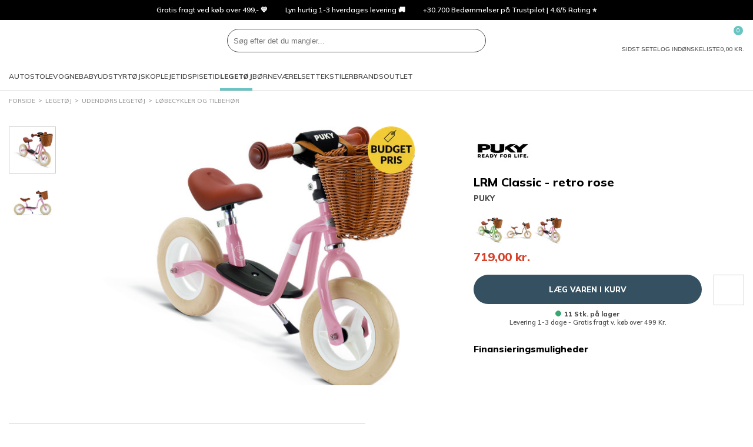

--- FILE ---
content_type: text/html; charset=utf-8
request_url: https://www.pixizoo.dk/lrm-classic-retro-rose-onesize
body_size: 77149
content:
<!DOCTYPE html>
<html class="fonts-loading theme-pixizoo" lang="da" 
    
>
<head>
    <meta charset="utf-8" />
    <meta name="viewport" content="width=device-width, initial-scale=1.0" />
    <meta name="p:domain_verify" content="d6ad29fba3581ddf758eb1890aa9d74b" />

    <script>
        window.dataLayer = window.dataLayer || [];
        window.hrq = window.hrq || [];
    </script>

        <script id="CookieConsent" src="https://policy.app.cookieinformation.com/uc.js" data-culture="DA" data-gcm-version="2.0"></script>
            <!-- GrowthBook -->
            <script
                src="https://cdn.jsdelivr.net/npm/@growthbook/growthbook/dist/bundles/auto.min.js"
                data-api-host="https://cdn.growthbook.io"
                data-client-key="sdk-Hovk8veWeoMiG1q"
                async
            ></script>
            <!-- End GrowthBook -->
        <script>
            function gtag() {
                window.dataLayer.push(arguments);
            }
            gtag('consent', 'default', {
                ad_storage: 'denied',
                ad_user_data: 'denied',
                ad_personalization: 'denied',
                analytics_storage: 'denied',
                wait_for_update: 500,
            });
            gtag('set', 'ads_data_redaction', true);
        </script>
        <!-- Google Tag Manager -->       
        <script>
            !(function () {
                'use strict';
                function l(e) {
                    for (var t = e, r = 0, n = document.cookie.split(';'); r < n.length; r++) {
                        var o = n[r].split('=');
                        if (o[0].trim() === t) return o[1];
                    }
                }
                function s(e) {
                    return localStorage.getItem(e);
                }
                function u(e) {
                    return window[e];
                }
                function d(e, t) {
                    e = document.querySelector(e);
                    return t ? (null == e ? void 0 : e.getAttribute(t)) : null == e ? void 0 : e.textContent;
                }
                var e = window,
                    t = document,
                    r = 'script',
                    n = 'dataLayer',
                    o = 'GTM-PHWDL2VZ',
                    a = 'https://sgtm.pixizoo.dk',
                    i = '',
                    c = 'binpfgpy',
                    E = 'cookie',
                    I = '_cuids',
                    v = '',
                    g = !1;
                try {
                    var g =
                            !!E &&
                            ((m = navigator.userAgent), !!(m = new RegExp('Version/([0-9._]+)(.*Mobile)?.*Safari.*').exec(m))) &&
                            16.4 <= parseFloat(m[1]),
                        A = 'stapeUserId' === E,
                        f =
                            g && !A
                                ? (function (e, t, r) {
                                        void 0 === t && (t = '');
                                        var n = { cookie: l, localStorage: s, jsVariable: u, cssSelector: d },
                                            t = Array.isArray(t) ? t : [t];
                                        if (e && n[e])
                                            for (var o = n[e], a = 0, i = t; a < i.length; a++) {
                                                var c = i[a],
                                                    c = r ? o(c, r) : o(c);
                                                if (c) return c;
                                            }
                                        else console.warn('invalid uid source', e);
                                })(E, I, v)
                                : void 0;
                    g = g && (!!f || A);
                } catch (e) {
                    console.error(e);
                }
                var m = e,
                    E = ((m[n] = m[n] || []), m[n].push({ 'gtm.start': new Date().getTime(), event: 'gtm.js' }), t.getElementsByTagName(r)[0]),
                    I = 'dataLayer' === n ? '' : '&l=' + n,
                    v = f ? '&bi=' + encodeURIComponent(f) : '',
                    A = t.createElement(r),
                    e = g ? 'kp' + c : c,
                    n = !g && i ? i : a;
                (A.async = !0), (A.src = n + '/' + e + '.js?id=' + o + I + v), null != (f = E.parentNode) && f.insertBefore(A, E);
            })();
        </script>
        <!-- End Google Tag Manager -->

    <link rel="icon" href="https://pixizoo-static-d7beh3bga7gxg8dg.z03.azurefd.net/favicons/pixizoo/favicon.ico">
    <link rel="icon" type="image/svg+xml" href="https://pixizoo-static-d7beh3bga7gxg8dg.z03.azurefd.net/favicons/pixizoo/favicon.svg">
    <link rel="apple-touch-icon" href="https://pixizoo-static-d7beh3bga7gxg8dg.z03.azurefd.net/favicons/pixizoo/apple-180x180.png">
    <link rel="manifest" href="/favicons/pixizoo/manifest.json">
    

    
    
                    <title data-react-helmet="true">LRM Classic - retro rose - Pixizoo.dk</title>
                    <meta data-react-helmet="true" name="description" content="LR M Classic løbecykel fra Puky

Denne fine løbecykel fra Puky har det stilfulde klassiske look, og den smukke retro blå farve. Løbecyklen har en fin cykelkurv, som er lavet af fleksibel plast. Styret og sadlen kan justeres, så den passer til netop dit barn, og giver mulighed for at følge dit barn i længere tid. "/><meta data-react-helmet="true" name="keywords" content=""/>
                    <link data-react-helmet="true" rel="canonical" href="https://www.pixizoo.dk/lrm-classic-retro-rose-onesize"/>
                    <script data-react-helmet="true" type="text/javascript">
				var dataLayer = dataLayer || [];
				dataLayer.push({
					'splitTestGroup': 'A',
				});
		</script><script data-react-helmet="true" type="application/ld+json">{"@context":"http://schema.org","@type":"Organization","name":"Pixizoo ApS","url":"https://www.pixizoo.dk","sameAs":["https://www.instagram.com/babysamdk","https://da-dk.facebook.com/BabySam.dk/","https://www.youtube.com/user/BabySamTV"]}</script><script data-react-helmet="true" type="application/ld+json">{"@context":"http://schema.org","@type":"Product","name":"LRM Classic - retro rose","image":["https://cdn.pixizoo.dk/fb47457a-b4d9-4c3c-963f-abbf50fb47a3/productdetailproduct/4094_lrmclassic_rosa_dynamisch.jpg","https://cdn.pixizoo.dk/6b8933c5-d2e1-4535-9e7a-35fbbe971371/productdetailproduct/4094_lrmclassic_rosa_seite.jpg"],"description":"LR M Classic l&oslash;becykel fra Puky\r\n\r\nDenne fine l&oslash;becykel fra Puky har det stilfulde klassiske look, og den smukke retro bl&aring; farve. L&oslash;becyklen har en fin cykelkurv, som er lavet af fleksibel plast. Styret og sadlen kan justeres, s&aring; den passer til netop dit barn, og giver mulighed for at f&oslash;lge dit barn i l&aelig;ngere tid. Der er lav tilgang til sadlen, hvilket g&oslash;r det super nemt at stige af og p&aring;. L&oslash;becyklen har et fint s&aelig;de, styrh&aring;ndtag og hjul af skumd&aelig;k, s&aring; barnet sikkert kan suse afsted. Derudover er der monteret et styrpolster, som sikrer at skaden mindskes markant, hvis barnet skulle sl&aring; t&aelig;nder eller hovedet ned i styret. Cyklen passer til et barn med en h&oslash;jde p&aring; 85-110 cm, og trinh&oslash;jden er fra 30-43 cm. Trinh&oslash;jden m&aring;les ved at m&aring;le l&aelig;ngden p&aring; barnets ben, der m&aring;les fra barnets lyske. L&oslash;becyklen er velegnet til b&oslash;rn fra 2 &aring;r og en max belastning p&aring; 25 kg. L&oslash;becyklen b&oslash;r anvendes med beskyttelsesudstyr, og m&aring; ikke bruges i trafikken.\r\n\r\n\r\nSpecifikationer\r\n\r\nFin l&oslash;becykel i retro bl&aring;\r\n\r\nStimulerer barnets motorik\r\n\r\nStyret og sadlen kan justeres\r\n\r\nLav tilgang til sadlen, som g&oslash;r det nemt at sige af og p&aring;\r\n\r\nS&aelig;de, styrh&aring;ndtag og skumd&aelig;k hjul\r\n\r\nStyrpolster som sikret barnet mod at sl&aring; hoved og t&aelig;nder ned i styret\r\n\r\nPasser til et barn med en h&oslash;jde p&aring; 85-110 cm\r\n\r\nTrinh&oslash;jden er 30-43 cm, m&aring;l barnets ben fra lysken\r\n\r\nVelegnet til b&oslash;rn fra 2 &aring;r\r\n","brand":{"@type":"Brand","name":"PUKY"},"offers":{"@type":"Offer","priceCurrency":"DKK","price":"719.00","itemCondition":"http://schema.org/NewCondition","availability":"http://schema.org/InStock","hasMerchantReturnPolicy":{"@type":"MerchantReturnPolicy","applicableCountry":"DK","returnPolicyCategory":"https://schema.org/MerchantReturnFiniteReturnWindow","merchantReturnDays":14,"returnMethod":["https://schema.org/ReturnByMail","https://schema.org/ReturnInStore"]},"shippingDetails":{"@type":"OfferShippingDetails","shippingRate":{"@type":"MonetaryAmount","value":0,"currency":"DKK"},"shippingDestination":{"@type":"DefinedRegion","addressCountry":"DK"},"deliveryTime":{"@type":"ShippingDeliveryTime","handlingTime":{"@type":"QuantitativeValue","minValue":0,"maxValue":2,"unitCode":"DAY"},"transitTime":{"@type":"QuantitativeValue","minValue":1,"maxValue":1,"unitCode":"DAY"}}}},"sku":"5eba59e0-28e1-47c8-900c-cb4efce689dc"}</script><script data-react-helmet="true" src="https://my.anyday.io/webshopPriceTag/anyday-price-tag-da-es2015.js" type="module" async="true"></script>
                
    
                    <link data-chunk="components-product-productDetailsPage" rel="stylesheet" href="https://pixizoo-static-d7beh3bga7gxg8dg.z03.azurefd.net/dist/components-product-productDetailsPage.css">
                    <style data-styled="true" data-styled-version="6.1.14">.dQQrhN{width:100%;height:100%;background-color:rgba(0,0,0,0.7);display:flex;align-items:center;justify-content:center;position:fixed;top:0;left:0;z-index:9999;transition:200ms;opacity:0;visibility:hidden;}/*!sc*/
data-styled.g1[id="PageSpinner__Wrapper-sc-1n60t4u-0"]{content:"dQQrhN,"}/*!sc*/
.bgreZo{width:34px;height:34px;border:8px solid rgba(255,255,255,0.5);border-top-color:#fff;border-radius:50%;animation:fEWCgj 1s infinite linear;}/*!sc*/
data-styled.g2[id="PageSpinner__Circle-sc-1n60t4u-1"]{content:"bgreZo,"}/*!sc*/
.gEpxzH{display:block;fill:currentColor;}/*!sc*/
data-styled.g3[id="svg__Icon-sc-rd2zqx-0"]{content:"gEpxzH,"}/*!sc*/
.ckXJHp{display:block;position:relative;margin-left:auto;margin-right:auto;margin-top:0;max-width:1390px;padding-left:15px;padding-right:15px;box-sizing:content-box;}/*!sc*/
.grid__ContainerFluid-sc-162yo7s-0 .grid__ContainerFluid-sc-162yo7s-0{padding-left:5px;padding-right:5px;}/*!sc*/
data-styled.g22[id="grid__ContainerFluid-sc-162yo7s-0"]{content:"ckXJHp,"}/*!sc*/
.douakM{display:flex;flex-wrap:wrap;align-items:stretch;margin-right:-5px;margin-left:-5px;}/*!sc*/
@media (min-width:768px){.douakM{display:flex;}}/*!sc*/
data-styled.g23[id="grid__Row-sc-162yo7s-1"]{content:"douakM,"}/*!sc*/
.gTtwdY{display:block;position:relative;width:100%;min-height:1px;padding-left:5px;padding-right:5px;box-sizing:border-box;flex:none;max-width:100%;}/*!sc*/
@media (min-width:576px){.gTtwdY{flex-grow:1;flex-basis:0;max-width:100%;}}/*!sc*/
@media (min-width:768px){.gTtwdY{display:block;}}/*!sc*/
.biRfEU{display:block;position:relative;width:100%;min-height:1px;padding-left:5px;padding-right:5px;box-sizing:border-box;flex:none;max-width:100%;}/*!sc*/
@media (min-width:768px){.biRfEU{display:block;}}/*!sc*/
@media (min-width:1025px){.biRfEU{flex-grow:0;flex-shrink:0;flex-basis:auto;max-width:100%;width:auto;}}/*!sc*/
data-styled.g24[id="grid__Column-sc-162yo7s-2"]{content:"gTtwdY,biRfEU,"}/*!sc*/
.liafre{display:inline-block;width:8px;height:8px;border-width:1px;border-style:solid;border-radius:50%;margin-right:5px;background-color:var(--color-success);border-color:var(--color-success);}/*!sc*/
data-styled.g25[id="AvailabilityCircle__Indicator-sc-5j7ln9-0"]{content:"liafre,"}/*!sc*/
.fNTNiR{padding:0 30px;width:100%;height:50px;background-color:var(--color-dark);border-radius:var(--radius-button);border:0;box-sizing:border-box;display:flex;align-items:center;justify-content:center;position:relative;color:var(--color-text-inverted);font-weight:800;font-size:13px;line-height:normal;font-family:'Mulish',sans-serif;text-transform:uppercase;text-decoration:none;cursor:pointer;background-color:var(--color-primary);}/*!sc*/
.fNTNiR >span{display:contents;}/*!sc*/
data-styled.g72[id="Button-sc-3njqhz-0"]{content:"fNTNiR,"}/*!sc*/
.fgSUDP{display:flex;justify-content:center;max-width:400px;text-align:center;margin:0 auto;}/*!sc*/
@media (min-width:576px){.fgSUDP{display:block;min-width:300px;text-align:left;}}/*!sc*/
data-styled.g98[id="customerService__CustomerServiceWrapper-sc-1w5kux2-0"]{content:"fgSUDP,"}/*!sc*/
.hFtmXa{display:inline-block;}/*!sc*/
data-styled.g99[id="customerService__CustomerServiceInfo-sc-1w5kux2-1"]{content:"hFtmXa,"}/*!sc*/
.kslRvZ{display:flex;justify-content:space-between;gap:4px;}/*!sc*/
data-styled.g100[id="customerService__CustomerServiceOpeningHours-sc-1w5kux2-2"]{content:"kslRvZ,"}/*!sc*/
.cTAYWH{margin-top:16px;}/*!sc*/
data-styled.g101[id="customerService__Contact-sc-1w5kux2-3"]{content:"cTAYWH,"}/*!sc*/
.eYqdQI{display:flex;justify-content:space-between;margin-top:40px;}/*!sc*/
data-styled.g102[id="customerService__Social-sc-1w5kux2-4"]{content:"eYqdQI,"}/*!sc*/
.bkORns{display:flex;align-items:center;text-decoration:none;color:var(--color-text);}/*!sc*/
data-styled.g103[id="customerService__SocialLink-sc-1w5kux2-5"]{content:"bkORns,"}/*!sc*/
.cgXzyr{fill:currentColor;width:40px;height:40px;}/*!sc*/
data-styled.g104[id="customerService__SocialIcon-sc-1w5kux2-6"]{content:"cgXzyr,"}/*!sc*/
.btrJhA{display:none;margin:0 20px 0 8px;font-size:10px;font-style:italic;}/*!sc*/
@media (min-width:576px){.btrJhA{display:block;}}/*!sc*/
data-styled.g105[id="customerService__SocialText-sc-1w5kux2-7"]{content:"btrJhA,"}/*!sc*/
.llxLqu{font-size:16px;margin-top:0;margin-bottom:5px;}/*!sc*/
@media (min-width: 768px){.llxLqu{font-size:20px;}}/*!sc*/
@media (min-width:576px){.llxLqu{font-size:13px;}}/*!sc*/
data-styled.g106[id="customerService__H4-sc-1w5kux2-8"]{content:"llxLqu,"}/*!sc*/
.fmDOGg{height:34px;background-color:#000;display:flex;color:#fff;font-size:12px;line-height:34px;overflow:hidden;}/*!sc*/
@media (min-width:1025px){.fmDOGg{padding:0 5px;}}/*!sc*/
data-styled.g112[id="headerTop__Wrapper-sc-1171jg7-0"]{content:"fmDOGg,"}/*!sc*/
.gqIIvN{flex-basis:100%;display:flex;position:relative;list-style:none;}/*!sc*/
@media (min-width:1025px){.gqIIvN{display:none;}}/*!sc*/
.gqIIvN li{width:100%;height:100%;position:absolute;top:0;left:0;opacity:0;transition:500ms;}/*!sc*/
.gqIIvN li.active{opacity:1;transition-delay:500ms;}/*!sc*/
data-styled.g113[id="headerTop__ListSlider-sc-1171jg7-1"]{content:"gqIIvN,"}/*!sc*/
.fVFQsz{display:none;justify-content:center;flex-basis:100%;list-style:none;}/*!sc*/
@media (min-width:1025px){.fVFQsz{display:flex;}}/*!sc*/
data-styled.g114[id="headerTop__List-sc-1171jg7-2"]{content:"fVFQsz,"}/*!sc*/
.hENfGA{padding:0 15px;display:flex;align-items:center;overflow:hidden;text-overflow:ellipsis;white-space:nowrap;color:inherit;text-decoration:none;}/*!sc*/
data-styled.g116[id="headerTop__ItemLink-sc-1171jg7-4"]{content:"hENfGA,"}/*!sc*/
.kBlndP{display:contents;}/*!sc*/
data-styled.g142[id="QuickSearch__Wrapper-sc-25u65w-0"]{content:"kBlndP,"}/*!sc*/
.ecrqyv{padding:8px;height:100%;aspect-ratio:1;background-color:transparent;border:0;cursor:pointer;}/*!sc*/
@media (min-width:1024px){.ecrqyv{display:none;}}/*!sc*/
data-styled.g148[id="QuickSearch__CloseButton-sc-25u65w-6"]{content:"ecrqyv,"}/*!sc*/
.kqJiSA{height:40px;background-color:var(--color-background);border:1px solid var(--color-dark);border-radius:var(--radius-search);display:flex;flex-grow:1;position:relative;z-index:1;}/*!sc*/
data-styled.g149[id="QuickSearch__InputWrapper-sc-25u65w-7"]{content:"kqJiSA,"}/*!sc*/
.iTdJtm{padding:0 10px;width:100%;height:100%;background-color:transparent;border:0;border-radius:inherit;color:var(--color-text);font-size:16px;}/*!sc*/
@media (min-width:1024px){.iTdJtm{font-size:inherit;}}/*!sc*/
data-styled.g150[id="QuickSearch__Input-sc-25u65w-8"]{content:"iTdJtm,"}/*!sc*/
.gXejmv{padding:8px;height:100%;aspect-ratio:1;background-color:transparent;border:0;border-radius:inherit;position:relative;cursor:pointer;}/*!sc*/
data-styled.g151[id="QuickSearch__SearchButton-sc-25u65w-9"]{content:"gXejmv,"}/*!sc*/
.bNpdbU{display:flex;align-items:center;gap:15px;}/*!sc*/
@media (min-width:1200px){.bNpdbU{gap:30px;}.sticky .bNpdbU{gap:15px;}}/*!sc*/
data-styled.g160[id="MegaMenu__Nav-sc-1j10e7j-0"]{content:"bNpdbU,"}/*!sc*/
.doYvlW{height:50px;border-top:4px solid transparent;border-bottom:4px solid transparent;display:flex;align-items:center;font-size:11px;line-height:normal;text-transform:uppercase;text-decoration:none;transition:border-color 500ms;}/*!sc*/
@media (min-width:1200px){.doYvlW{font-size:12px;}}/*!sc*/
.bDRAkV{height:50px;border-top:4px solid transparent;border-bottom:4px solid transparent;display:flex;align-items:center;font-size:11px;line-height:normal;text-transform:uppercase;text-decoration:none;transition:border-color 500ms;font-weight:bold;border-bottom-color:var(--color-secondary);}/*!sc*/
@media (min-width:1200px){.bDRAkV{font-size:12px;}}/*!sc*/
data-styled.g161[id="MegaMenu__NavLink-sc-1j10e7j-1"]{content:"doYvlW,bDRAkV,"}/*!sc*/
.hIZymd{min-height:36px;}/*!sc*/
.hIZymd .webshop-detail-box .webshop-modal-link{padding:8px;border-radius:8px;display:flex;flex-direction:row-reverse;align-items:center;justify-content:start;gap:8px;transition:background-color 200ms;}/*!sc*/
.hIZymd .webshop-detail-box .webshop-modal-link:hover{background-color:rgba(0,0,0,0.05);text-decoration:none;}/*!sc*/
.hIZymd .webshop-detail-box .webshop-modal-link:active{background-color:rgba(0,0,0,0.1);}/*!sc*/
.hIZymd .webshop-detail-box .webshop-detail-wrapper{top:1px;}/*!sc*/
.hIZymd .webshop-detail-box .webshop-detail-wrapper svg{width:52px;height:auto;fill:var(--color-heading);}/*!sc*/
data-styled.g182[id="Anyday__Wrapper-sc-2lfeuw-0"]{content:"hIZymd,"}/*!sc*/
.jrvGqm{background-color:#fff;border-bottom:1px solid var(--color-border);}/*!sc*/
data-styled.g440[id="header__Wrapper-sc-1kiigfx-0"]{content:"jrvGqm,"}/*!sc*/
.fTggjZ{margin:0 auto;padding:10px 15px;max-width:1420px;display:grid;grid-template-columns:auto 1fr auto;grid-template-areas:'burger logo utils' 'search search search';align-items:center;gap:15px;}/*!sc*/
@media (min-width:768px){.fTggjZ{grid-template-columns:auto auto 1fr auto;grid-template-areas:'burger logo search utils';}}/*!sc*/
@media (min-width:1025px){.fTggjZ{padding-top:15px;padding-bottom:0;grid-template-columns:auto 1fr auto;grid-template-areas:'logo search utils' 'megamenu megamenu megamenu';}}/*!sc*/
.sticky .fTggjZ{margin:0;max-width:none;background-color:#fff;border-bottom:1px solid var(--color-border);grid-template-columns:auto 1fr auto;grid-template-areas:'burger logo utils';position:fixed;inset:0 0 auto;z-index:100;}/*!sc*/
@media (min-width:1025px){.sticky .fTggjZ{padding-top:0;grid-template-columns:auto 1fr;grid-template-areas:'logo megamenu';}}/*!sc*/
@media (min-width:1650px){.sticky .fTggjZ{grid-template-columns:auto 1fr auto;grid-template-areas:'logo megamenu utils';}}/*!sc*/
data-styled.g441[id="header__Main-sc-1kiigfx-1"]{content:"fTggjZ,"}/*!sc*/
.lphhuq{grid-area:burger;}/*!sc*/
@media (min-width:1025px){.lphhuq{display:none;}}/*!sc*/
data-styled.g442[id="header__Burger-sc-1kiigfx-2"]{content:"lphhuq,"}/*!sc*/
.ogvbH{width:90px;grid-area:logo;}/*!sc*/
@media (min-width:1025px){.ogvbH{width:140px;}.sticky .ogvbH{width:100px;}}/*!sc*/
.ogvbH svg{display:block;}/*!sc*/
data-styled.g443[id="header__LogoLink-sc-1kiigfx-3"]{content:"ogvbH,"}/*!sc*/
.ghjOOn{grid-area:search;}/*!sc*/
@media (min-width:768px){.ghjOOn{margin:0 auto;width:100%;max-width:440px;}}/*!sc*/
.sticky .ghjOOn{display:none;}/*!sc*/
data-styled.g444[id="header__Search-sc-1kiigfx-4"]{content:"ghjOOn,"}/*!sc*/
.jLClxU{grid-area:utils;display:flex;justify-self:end;gap:10px;}/*!sc*/
@media (min-width:1025px){.jLClxU{gap:30px;}}/*!sc*/
@media (min-width:1025px){.sticky .jLClxU{display:none;}}/*!sc*/
@media (min-width:1650px){.sticky .jLClxU{display:flex;gap:15px;}}/*!sc*/
data-styled.g445[id="header__Utils-sc-1kiigfx-5"]{content:"jLClxU,"}/*!sc*/
.cihevT{padding:0;background-color:transparent;border:0;appearance:none;cursor:pointer;display:grid;justify-items:center;gap:5px;position:relative;color:var(--color-text);font-size:7px;line-height:1;text-align:center;text-transform:uppercase;}/*!sc*/
@media (min-width:768px){.cihevT{font-size:10px;}}/*!sc*/
.cihevT svg{width:24px;height:24px;fill:currentColor;display:block;}/*!sc*/
.cBUFp{padding:0;background-color:transparent;border:0;appearance:none;cursor:pointer;display:none;justify-items:center;gap:5px;position:relative;color:var(--color-text);font-size:7px;line-height:1;text-align:center;text-transform:uppercase;}/*!sc*/
@media (min-width:768px){.cBUFp{display:grid;font-size:10px;}}/*!sc*/
.cBUFp svg{width:24px;height:24px;fill:currentColor;display:block;}/*!sc*/
data-styled.g446[id="header__IconButton-sc-1kiigfx-6"]{content:"cihevT,cBUFp,"}/*!sc*/
.czSKDI{text-decoration:none;display:grid;justify-items:center;gap:5px;position:relative;color:var(--color-text);font-size:7px;line-height:1;text-align:center;text-transform:uppercase;}/*!sc*/
@media (min-width:768px){.czSKDI{font-size:10px;}}/*!sc*/
.czSKDI svg{width:24px;height:24px;fill:currentColor;display:block;}/*!sc*/
data-styled.g447[id="header__IconLink-sc-1kiigfx-7"]{content:"czSKDI,"}/*!sc*/
.cbBkjw{padding:2px;min-width:16px;background-color:var(--color-primary-alt);border-radius:8px;position:absolute;top:-6px;left:56%;color:#fff;font-size:9px;line-height:12px;text-align:center;}/*!sc*/
.cbBkjw svg{width:12px;height:12px;}/*!sc*/
data-styled.g448[id="header__IconBadge-sc-1kiigfx-8"]{content:"cbBkjw,"}/*!sc*/
.cnjZJs{display:none;}/*!sc*/
@media (min-width:1025px){.cnjZJs{grid-area:megamenu;display:block;}}/*!sc*/
data-styled.g449[id="header__MegaMenuArea-sc-1kiigfx-9"]{content:"cnjZJs,"}/*!sc*/
.dkMjul{padding:5px 0;display:flex;flex-wrap:wrap;list-style:none;}/*!sc*/
data-styled.g471[id="breadcrumb__List-sc-46cs5g-1"]{content:"dkMjul,"}/*!sc*/
.bhWiyI{color:var(--color-text);font-size:10px;line-height:14px;text-transform:uppercase;}/*!sc*/
@media (min-width:1025px){.bhWiyI{color:var(--color-dimmed);}}/*!sc*/
.bhWiyI::after{content:'>';margin:0 5px;position:relative;top:-1px;}/*!sc*/
.bhWiyI:last-child::after{display:none;}/*!sc*/
data-styled.g472[id="breadcrumb__Item-sc-46cs5g-2"]{content:"bhWiyI,"}/*!sc*/
.FqinO{padding:5px 0;display:inline-block;color:inherit;text-decoration:none;}/*!sc*/
data-styled.g473[id="breadcrumb__ItemLink-sc-46cs5g-3"]{content:"FqinO,"}/*!sc*/
.bjjwKW{padding:16px 0;border-bottom:1px solid var(--color-border);}/*!sc*/
@media (min-width:768px){.bjjwKW{margin-left:auto;padding:0;border:0;order:1;}}/*!sc*/
data-styled.g476[id="paymentCards__Wrapper-sc-123hy4a-0"]{content:"bjjwKW,"}/*!sc*/
.mxsOC{display:flex;justify-content:center;align-items:center;flex-wrap:wrap;gap:8px;}/*!sc*/
data-styled.g477[id="paymentCards__List-sc-123hy4a-1"]{content:"mxsOC,"}/*!sc*/
.hdlrti{flex-shrink:0;list-style:none;}/*!sc*/
.hdlrti img{width:100%;max-width:40px;max-height:40px;display:block;}/*!sc*/
data-styled.g478[id="paymentCards__Item-sc-123hy4a-2"]{content:"hdlrti,"}/*!sc*/
.iezBGd{display:block;width:100%;max-height:40px;max-width:40px;}/*!sc*/
.iezBGc{display:block;width:100%;max-height:40px;max-width:50px;}/*!sc*/
data-styled.g479[id="paymentCards__PaymentCard-sc-123hy4a-3"]{content:"iezBGd,iezBGc,"}/*!sc*/
.hZwXgk{display:inline-block;width:22px;height:16px;transform:rotate(180deg);}/*!sc*/
@media (min-width:576px){.hZwXgk{display:none;}}/*!sc*/
data-styled.g481[id="Accordion__ArrowUp-sc-xlwqeu-0"]{content:"hZwXgk,"}/*!sc*/
.dHFHwp{display:block;margin:0 -5px 0;padding:12px 5px;min-width:150px;border-bottom:1px solid var(--color-border);margin-bottom:0;}/*!sc*/
@media (min-width:576px){.dHFHwp{display:block;margin:0 0 40px 0;padding:0;border:0;}}/*!sc*/
.fDBWHK{display:none;margin:0 -5px 0;padding:12px 5px;min-width:150px;border-bottom:0;margin-bottom:0;}/*!sc*/
@media (min-width:576px){.fDBWHK{display:block;margin:0 0 40px 0;padding:0;border:0;}}/*!sc*/
.jRDoFF{display:block;margin:0 -5px 0;padding:12px 5px;min-width:150px;border-bottom:1px solid var(--color-border);margin-bottom:40px;}/*!sc*/
@media (min-width:576px){.jRDoFF{display:block;margin:0 0 40px 0;padding:0;border:0;}}/*!sc*/
data-styled.g482[id="Accordion__FootermenuList-sc-xlwqeu-1"]{content:"dHFHwp,fDBWHK,jRDoFF,"}/*!sc*/
.etmGyo{list-style:none;margin-top:5px;}/*!sc*/
data-styled.g483[id="Accordion__FootermenuItem-sc-xlwqeu-2"]{content:"etmGyo,"}/*!sc*/
.cpsGWx{display:flex;align-items:center;justify-content:space-between;color:var(--color-text);font-size:1.2em;font-weight:bold;text-transform:uppercase;}/*!sc*/
.cpsGWx a{flex:0 1 auto;display:inherit;text-decoration:none;color:inherit;}/*!sc*/
.jFTmTx{display:flex;align-items:center;justify-content:flex-start;color:var(--color-text);}/*!sc*/
.jFTmTx a{flex:0 1 auto;display:inherit;text-decoration:none;color:inherit;}/*!sc*/
data-styled.g484[id="Accordion__FootermenuSpan-sc-xlwqeu-3"]{content:"cpsGWx,jFTmTx,"}/*!sc*/
.dmibEv{font-size:13px;line-height:20px;color:var(--color-text);margin-top:50px;}/*!sc*/
data-styled.g486[id="Footer__FooterWrapper-sc-19ifyvj-0"]{content:"dmibEv,"}/*!sc*/
.fDWvEV{background-color:var(--color-surface);}/*!sc*/
data-styled.g487[id="Footer__FooterMenuWrapper-sc-19ifyvj-1"]{content:"fDWvEV,"}/*!sc*/
.HVUqp{padding-bottom:40px;}/*!sc*/
@media (min-width:576px){.HVUqp{padding:40px 0;}}/*!sc*/
data-styled.g488[id="Footer__Footermenu-sc-19ifyvj-2"]{content:"HVUqp,"}/*!sc*/
@media (min-width:768px){.eSwwHt{display:flex;align-items:center;padding:20px 0;}}/*!sc*/
data-styled.g489[id="Footer__FooterBottom-sc-19ifyvj-3"]{content:"eSwwHt,"}/*!sc*/
.cQNici{margin:20px 0;font-size:11px;line-height:13px;text-align:center;}/*!sc*/
@media (min-width:768px){.cQNici{margin:0 20px;text-align:left;}}/*!sc*/
@media (min-width:1025px){.cQNici{font-size:13px;line-height:20px;}}/*!sc*/
data-styled.g490[id="Footer__CompanyInfoText-sc-19ifyvj-4"]{content:"cQNici,"}/*!sc*/
.qsXwP{margin-top:20px;display:flex;justify-content:center;flex-shrink:0;gap:10px;}/*!sc*/
@media (min-width:768px){.qsXwP{margin-top:0;}}/*!sc*/
data-styled.g491[id="Footer__Badges-sc-19ifyvj-5"]{content:"qsXwP,"}/*!sc*/
.kYLRHY{padding:0;width:50px;height:50px;background-color:#000;border:0;border-radius:50%;outline:0;display:flex;align-items:center;justify-content:center;position:fixed;bottom:30px;left:30px;z-index:1;opacity:0;pointer-events:none;transition:opacity 200ms;cursor:pointer;appearance:none;}/*!sc*/
.kYLRHY:focus-visible{border:2px solid var(--color-primary);}/*!sc*/
data-styled.g495[id="ToTop__Button-sc-1mk0fka-0"]{content:"kYLRHY,"}/*!sc*/
.bUYYct{fill:#fff;width:20px;height:20px;}/*!sc*/
data-styled.g496[id="ToTop__Arrow-sc-1mk0fka-1"]{content:"bUYYct,"}/*!sc*/
.jhzmfr{font-size:13px;line-height:20px;color:var(--color-text);padding:1em 0;}/*!sc*/
@media (min-width:1025px){.jhzmfr{padding:2em 0;}}/*!sc*/
data-styled.g504[id="productDetailsPageStyles__ProductDetailsPage-sc-eta73r-1"]{content:"jhzmfr,"}/*!sc*/
.eCPINS{margin:20px 0 30px;display:flex;}/*!sc*/
data-styled.g505[id="productDetailsPageStyles__ActionWrap-sc-eta73r-2"]{content:"eCPINS,"}/*!sc*/
.jvlnOn{margin-left:15px;flex-basis:100%;}/*!sc*/
@media (min-width:1025px){.jvlnOn{margin-left:20px;}}/*!sc*/
.jvlnOn:first-child{margin-left:0;}/*!sc*/
.jvlnOn button{padding:0 10px;}/*!sc*/
data-styled.g506[id="productDetailsPageStyles__ActionCol-sc-eta73r-3"]{content:"jvlnOn,"}/*!sc*/
.eTsvgU{padding:0;width:40px;height:40px;background-color:transparent;border:0;position:absolute;top:-10px;right:0;cursor:pointer;appearance:none;}/*!sc*/
@media (min-width:1025px){.eTsvgU{margin-left:20px;width:50px;height:50px;border:1px solid var(--color-border);flex-shrink:0;position:static;}}/*!sc*/
.eTsvgU svg{margin:auto;width:24px;height:24px;stroke:var(--color-text);}/*!sc*/
data-styled.g507[id="productDetailsPageStyles__Favorite-sc-eta73r-4"]{content:"eTsvgU,"}/*!sc*/
.dWBZRw{display:block;color:var(--color-text);margin:0 -15px;}/*!sc*/
@media (min-width:1025px){.dWBZRw{display:none;}}/*!sc*/
data-styled.g508[id="productDetailsPageStyles__ProductPageAccordionWrapper-sc-eta73r-5"]{content:"dWBZRw,"}/*!sc*/
.bUPWwQ{color:var(--color-heading);font-weight:bold;font-size:13px;line-height:20px;}/*!sc*/
@media (min-width:1025px){.bUPWwQ{font-size:20px;line-height:24px;}}/*!sc*/
data-styled.g509[id="productDetailsPageStyles__ProductPageDescriptionTitle-sc-eta73r-6"]{content:"bUPWwQ,"}/*!sc*/
.fJLqKM{border-top:1px solid var(--color-border);}/*!sc*/
.fJLqKM:last-child{border-bottom:1px solid var(--color-border);}/*!sc*/
data-styled.g510[id="productDetailsPageStyles__SingleAccordionBlockStyled-sc-eta73r-7"]{content:"fJLqKM,"}/*!sc*/
.iuPMQG{margin-top:10px;font-size:11px;line-height:normal;text-align:center;}/*!sc*/
data-styled.g514[id="productDetailsPageStyles__Availability-sc-eta73r-11"]{content:"iuPMQG,"}/*!sc*/
.blTIur{cursor:pointer;text-transform:uppercase;font-weight:bold;padding:12px 15px;display:flex;align-items:center;justify-content:space-between;background-color:var(--color-background);}/*!sc*/
@media (min-width:1025px){.blTIur{display:none;}}/*!sc*/
.bAEFVE{cursor:pointer;text-transform:uppercase;font-weight:bold;padding:12px 15px;display:flex;align-items:center;justify-content:space-between;background-color:var(--color-surface);}/*!sc*/
@media (min-width:1025px){.bAEFVE{display:none;}}/*!sc*/
data-styled.g516[id="productDetailsPageStyles__ProductPageAccordionTitle-sc-eta73r-13"]{content:"blTIur,bAEFVE,"}/*!sc*/
.kasCgS{width:22px;height:16px;fill:var(--color-text);}/*!sc*/
.bziycn{width:22px;height:16px;fill:var(--color-text);transform:rotate(180deg);}/*!sc*/
data-styled.g517[id="productDetailsPageStyles__ArrowIcon-sc-eta73r-14"]{content:"kasCgS,bziycn,"}/*!sc*/
.jZvosu{display:none;}/*!sc*/
@media (min-width:1025px){.jZvosu{display:block;}}/*!sc*/
data-styled.g518[id="productDetailsPageStyles__ProductPageTabsWrapper-sc-eta73r-15"]{content:"jZvosu,"}/*!sc*/
.idczDS{display:flex;justify-content:flex-start;align-items:center;border-bottom:1px solid var(--color-border);padding-right:30%;}/*!sc*/
data-styled.g519[id="productDetailsPageStyles__ProductPageTabTitles-sc-eta73r-16"]{content:"idczDS,"}/*!sc*/
.esjZeq{cursor:pointer;text-transform:uppercase;font-weight:bold;border-style:solid;border-width:1px;border-color:var(--color-border);display:none;flex:0 0 33.3%;align-items:center;justify-content:center;padding:12px 5px;margin-bottom:-1px;background-color:var(--color-background);border-bottom-color:var(--color-background);}/*!sc*/
.esjZeq:not(:last-child){border-right:none;}/*!sc*/
@media (min-width:1025px){.esjZeq{display:flex;}}/*!sc*/
.gszGQC{cursor:pointer;text-transform:uppercase;font-weight:bold;border-style:solid;border-width:1px;border-color:var(--color-border);display:none;flex:0 0 33.3%;align-items:center;justify-content:center;padding:12px 5px;margin-bottom:-1px;background-color:var(--color-surface);}/*!sc*/
.gszGQC:not(:last-child){border-right:none;}/*!sc*/
@media (min-width:1025px){.gszGQC{display:flex;}}/*!sc*/
data-styled.g520[id="productDetailsPageStyles__ProductPageTabTitle-sc-eta73r-17"]{content:"esjZeq,gszGQC,"}/*!sc*/
.epmiCz{display:flex;align-items:flex-start;}/*!sc*/
data-styled.g521[id="productDetailsPageStyles__ProductPageTabBottomWrapper-sc-eta73r-18"]{content:"epmiCz,"}/*!sc*/
.kA-DIgN{padding:20px;border-bottom:1px solid var(--color-border);}/*!sc*/
@media (min-width:1025px){.kA-DIgN{margin-top:2em;padding:0 2em;flex:0 0 30%;border-bottom:none;border-left:1px solid var(--color-border);}}/*!sc*/
data-styled.g522[id="productDetailsPageStyles__ProductPageTabContactInfo-sc-eta73r-19"]{content:"kA-DIgN,"}/*!sc*/
.cirJPb{padding:0px 15px 12px;}/*!sc*/
@media (min-width:1025px){.cirJPb{margin-right:auto;padding:2em;}}/*!sc*/
.cirJPb p,.cirJPb ul{margin-top:1em;}/*!sc*/
.cirJPb p:first-child,.cirJPb ul:first-child{margin-top:0;}/*!sc*/
.cirJPb ul{padding-left:20px;}/*!sc*/
data-styled.g523[id="productDetailsPageStyles__ProductPageTabContents-sc-eta73r-20"]{content:"cirJPb,"}/*!sc*/
.kugtxz{font-weight:bold;text-transform:uppercase;margin-bottom:1em;}/*!sc*/
data-styled.g524[id="productDetailsPageStyles__ProductPageTabContactInfoTitle-sc-eta73r-21"]{content:"kugtxz,"}/*!sc*/
.eesotz{margin-block:var(--spacing-lg);display:flex;flex-direction:column;align-items:end;}/*!sc*/
data-styled.g554[id="Price__Wrapper-sc-jdrr4o-0"]{content:"eesotz,"}/*!sc*/
.kXLocK{color:var(--color-danger);font-weight:bold;font-size:16px;}/*!sc*/
@media (min-width:768px){.kXLocK{font-size:20px;}}/*!sc*/
data-styled.g558[id="Price__PriceCurrent-sc-jdrr4o-4"]{content:"kXLocK,"}/*!sc*/
.iyVxIp{position:relative;}/*!sc*/
data-styled.g562[id="productPageDescription__Wrapper-sc-3qiu2-0"]{content:"iyVxIp,"}/*!sc*/
.dXPFVc{max-width:100px;max-height:100px;display:block;}/*!sc*/
.dXPFVc img{max-width:100%;max-height:100%;}/*!sc*/
data-styled.g563[id="productPageDescription__BrandLogoLink-sc-3qiu2-1"]{content:"dXPFVc,"}/*!sc*/
.eWFphc{margin-bottom:10px;display:inline-block;color:var(--color-text);font-weight:800;text-transform:uppercase;text-decoration:none;}/*!sc*/
data-styled.g564[id="productPageDescription__BrandTextLink-sc-3qiu2-2"]{content:"eWFphc,"}/*!sc*/
.iOcQIT{font-weight:bold;}/*!sc*/
data-styled.g566[id="productPageDescription__StockText-sc-3qiu2-4"]{content:"iOcQIT,gdJOTS,"}/*!sc*/
.cHzIeP{margin:10px 0;display:flex;align-items:center;flex-wrap:wrap;gap:5px;}/*!sc*/
data-styled.g572[id="productPageDescription__Siblings-sc-3qiu2-10"]{content:"cHzIeP,"}/*!sc*/
.cHAJcA{display:flex;align-items:center;justify-content:center;width:50px;height:50px;}/*!sc*/
.cHAJcA:is(div){border:1px solid var(--color-border);}/*!sc*/
.cHAJcA img{max-height:100%;max-width:100%;}/*!sc*/
data-styled.g573[id="productPageDescription__SiblingLink-sc-3qiu2-11"]{content:"cHAJcA,"}/*!sc*/
.hQuOXH{margin:24px 0;display:grid;gap:8px;}/*!sc*/
data-styled.g574[id="productPageDescription__FinanceWrapper-sc-3qiu2-12"]{content:"hQuOXH,"}/*!sc*/
.bKvBjm{margin:0;font-size:16px;}/*!sc*/
data-styled.g575[id="productPageDescription__FinanceHeading-sc-3qiu2-13"]{content:"bKvBjm,"}/*!sc*/
.jkqPPs{margin-top:20px;display:block;}/*!sc*/
data-styled.g576[id="productPageDescription__PriceRunnerImage-sc-3qiu2-14"]{content:"jkqPPs,"}/*!sc*/
.fcpRCr{padding-left:0!important;list-style:none;}/*!sc*/
data-styled.g577[id="productPageTabs__List-sc-79tpfk-0"]{content:"fcpRCr,"}/*!sc*/
.cBNeoU{max-height:60px;overflow:hidden;}/*!sc*/
data-styled.g581[id="productPageTabs__LineClamp-sc-79tpfk-4"]{content:"cBNeoU,"}/*!sc*/
.fHcXEv{margin-top:5px;padding:0;background-color:transparent;border:0;color:inherit;font:inherit;text-decoration:underline;appearance:none;}/*!sc*/
data-styled.g582[id="productPageTabs__ReadMore-sc-79tpfk-5"]{content:"fHcXEv,"}/*!sc*/
.frhyKY{margin-bottom:12px;display:grid;grid-template-columns:1fr auto;}/*!sc*/
data-styled.g584[id="productPageTabs__OpeningHours-sc-79tpfk-7"]{content:"frhyKY,"}/*!sc*/
.dtSOxe{margin-bottom:4px;font-weight:bold;}/*!sc*/
data-styled.g585[id="productPageTabs__ContactInfoPhone-sc-79tpfk-8"]{content:"dtSOxe,"}/*!sc*/
.eDlMmB{position:relative;min-width:0;}/*!sc*/
@media (min-width:1025px){.eDlMmB{display:grid;grid-template-columns:auto 1fr;align-items:start;gap:80px;}}/*!sc*/
@media (min-width:1025px){.eDlMmB .swiper-pagination{display:none;}}/*!sc*/
.eDlMmB .swiper{width:100%;height:100%;max-width:100%;max-height:100vh;min-height:0;min-width:0;}/*!sc*/
data-styled.g603[id="Gallery__Wrapper-sc-3z2w49-0"]{content:"eDlMmB,"}/*!sc*/
.gkEzQe{display:none;}/*!sc*/
@media (min-width:1025px){.gkEzQe{display:grid;gap:10px;}}/*!sc*/
data-styled.g604[id="Gallery__ThumbList-sc-3z2w49-1"]{content:"gkEzQe,"}/*!sc*/
.kpySjd{font:inherit;padding:0;background-color:transparent;border:0;display:block;appearance:none;cursor:pointer;padding:5px;width:80px;height:80px;box-shadow:inset 0 0 0 1px var(--color-border);box-sizing:border-box;position:relative;}/*!sc*/
.kpySjd img{width:100%;height:100%;object-fit:contain;}/*!sc*/
.iSqxtx{font:inherit;padding:0;background-color:transparent;border:0;display:block;appearance:none;cursor:pointer;padding:5px;width:80px;height:80px;box-sizing:border-box;position:relative;}/*!sc*/
.iSqxtx img{width:100%;height:100%;object-fit:contain;}/*!sc*/
data-styled.g605[id="Gallery__ThumbButton-sc-3z2w49-2"]{content:"kpySjd,iSqxtx,"}/*!sc*/
.htTAUO{font:inherit;padding:0;background-color:transparent;border:0;display:block;appearance:none;cursor:pointer;width:100%;max-height:440px;aspect-ratio:1;position:relative;}/*!sc*/
.htTAUO img{width:100%;height:100%;object-fit:contain;}/*!sc*/
data-styled.g607[id="Gallery__SlideButton-sc-3z2w49-4"]{content:"htTAUO,"}/*!sc*/
.qGjr{padding:4px 8px;background-color:var(--color-surface);border-radius:4px;position:absolute;bottom:-4px;left:0;z-index:1;font-size:12px;line-height:normal;}/*!sc*/
@media (min-width:1025px){.qGjr{display:none;}}/*!sc*/
data-styled.g609[id="Gallery__Progress-sc-3z2w49-6"]{content:"qGjr,"}/*!sc*/
.iiufJU{width:60px;height:60px;position:absolute;top:0;right:0;z-index:1;}/*!sc*/
@media (min-width:1025px){.iiufJU{width:80px;height:80px;}}/*!sc*/
data-styled.g610[id="Gallery__Splash-sc-3z2w49-7"]{content:"iiufJU,"}/*!sc*/
.llUdjg{margin-bottom:48px;display:grid;align-items:start;gap:16px;}/*!sc*/
@media (min-width:1025px){.llUdjg{grid-template-columns:1fr 460px;gap:100px;}}/*!sc*/
data-styled.g612[id="productDetailsPage__Grid-sc-hi6xfe-0"]{content:"llUdjg,"}/*!sc*/
.gdaMVS{display:flex;flex-direction:column;display:block;}/*!sc*/
@media (min-width:1025px){.gdaMVS{display:block;}}/*!sc*/
data-styled.g613[id="productDetailsPage__FlexWrapper-sc-hi6xfe-1"]{content:"gdaMVS,"}/*!sc*/
.bhHrct{margin-top:25px;}/*!sc*/
data-styled.g615[id="productDetailsPage__ProductPageRecommendations-sc-hi6xfe-3"]{content:"bhHrct,"}/*!sc*/
@keyframes fEWCgj{0%{transform:rotate(0deg);}100%{transform:rotate(360deg);}}/*!sc*/
data-styled.g616[id="sc-keyframes-fEWCgj"]{content:"fEWCgj,"}/*!sc*/
</style>
                

    <link rel="stylesheet" href="https://pixizoo-static-d7beh3bga7gxg8dg.z03.azurefd.net/dist/site.css?v=tauskbtD6vcsBePMW4opGvfbtCP6JVl8wBjCnyH7xQE" />
    
    
    <link rel="preconnect" href="https://fonts.gstatic.com">
    <link href="https://fonts.googleapis.com/css2?family=Mulish:wght@400;600;800&family=Oleo+Script+Swash+Caps&family=Satisfy&display=swap" rel="stylesheet">
</head>

<body>
        <!-- Google Tag Manager -->       
        <noscript>
            <iframe src="https://sgtm.pixizoo.dk/ns.html?id=GTM-PHWDL2VZ"
                    height="0" width="0" style="display:none;visibility:hidden"></iframe>
        </noscript>
        <!-- End Google Tag Manager -->
    
<div id="react-app"><header class="header__Wrapper-sc-1kiigfx-0 jrvGqm"><div><div class="headerTop__Wrapper-sc-1171jg7-0 fmDOGg"><ul class="headerTop__ListSlider-sc-1171jg7-1 gqIIvN"><li class="active"><span class="headerTop__ItemLink-sc-1171jg7-4 hENfGA">Gratis fragt ved køb over 499,- 💙</span></li><li><span class="headerTop__ItemLink-sc-1171jg7-4 hENfGA">Lyn hurtig 1-3 hverdages levering 🚚</span></li><li><span class="headerTop__ItemLink-sc-1171jg7-4 hENfGA">+30.700 Bedømmelser på Trustpilot | 4,6/5 Rating ⭐️</span></li></ul><ul class="headerTop__List-sc-1171jg7-2 fVFQsz"><li class="headerTop__Item-sc-1171jg7-3 jmlsPC"><span class="headerTop__ItemLink-sc-1171jg7-4 hENfGA">Gratis fragt ved køb over 499,- 💙</span></li><li class="headerTop__Item-sc-1171jg7-3 jmlsPC"><span class="headerTop__ItemLink-sc-1171jg7-4 hENfGA">Lyn hurtig 1-3 hverdages levering 🚚</span></li><li class="headerTop__Item-sc-1171jg7-3 jmlsPC"><span class="headerTop__ItemLink-sc-1171jg7-4 hENfGA">+30.700 Bedømmelser på Trustpilot | 4,6/5 Rating ⭐️</span></li></ul></div></div><div class="header__Main-sc-1kiigfx-1 fTggjZ"><div class="header__Burger-sc-1kiigfx-2 lphhuq"><button type="button" class="header__IconButton-sc-1kiigfx-6 cihevT"><svg viewBox="0 0 24 24" aria-hidden="true" class="svg__Icon-sc-rd2zqx-0 gEpxzH"><use xlink:href=#burger-f1d00cc9ac789249a09831d1effd8622 /></svg><span>Menu</span></button></div><a class="header__LogoLink-sc-1kiigfx-3 ogvbH" href="/" data-discover="true"><svg viewBox="0 0 731 204" aria-hidden="true" class="svg__Icon-sc-rd2zqx-0 gEpxzH"><use xlink:href=#logo-pixizoo-6099f95e2764a410310b7d6d3dbb905d /></svg></a><div class="header__Utils-sc-1kiigfx-5 jLClxU"><button type="button" value="lastviewed" class="header__IconButton-sc-1kiigfx-6 cBUFp"><svg viewBox="0 0 27 21" aria-hidden="true" class="svg__Icon-sc-rd2zqx-0 gEpxzH"><use xlink:href=#eye-a2e660525a2858afd0bb27db2be01158 /></svg><span>Sidst sete</span></button><button type="button" class="header__IconButton-sc-1kiigfx-6 cihevT"><svg viewBox="0 0 283.5 283.5" aria-hidden="true" class="svg__Icon-sc-rd2zqx-0 gEpxzH"><use xlink:href=#user-9cbdb6c1fddce8a0eb8dd0504a539f62 /></svg><span>Log ind</span></button><button type="button" value="favorites" class="header__IconButton-sc-1kiigfx-6 cihevT"><svg viewBox="0 0 283.46 283.46" aria-hidden="true" class="svg__Icon-sc-rd2zqx-0 gEpxzH"><use xlink:href=#favorites-7f87a348ae66f59a199ec6620f0405c3 /></svg><span>Ønskeliste</span></button><div><a class="header__IconLink-sc-1kiigfx-7 czSKDI" href="/kurv" data-discover="true"><svg viewBox="0 0 283.46 283.46" aria-hidden="true" class="svg__Icon-sc-rd2zqx-0 gEpxzH"><use xlink:href=#shopping-cart-1f41b5d06066e71a2f014004b26d3dfe /></svg><span>0,00 kr.</span><div class="header__IconBadge-sc-1kiigfx-8 cbBkjw">0</div></a></div></div><div class="header__Search-sc-1kiigfx-4 ghjOOn"><div itemType="https://schema.org/WebSite" itemscope="" class="QuickSearch__Wrapper-sc-25u65w-0 kBlndP"><link itemProp="url" href="https://www.pixizoo.dk"/><form method="get" action="/search" itemProp="potentialAction" itemType="https://schema.org/SearchAction" itemscope="" class="QuickSearch__Form-sc-25u65w-1 gEtQMi"><meta itemProp="target" content="https://www.pixizoo.dk/search?s={s}"/><div class="QuickSearch__Header-sc-25u65w-2 gZDEws"><div class="QuickSearch__InputWrapper-sc-25u65w-7 kqJiSA"><input type="text" name="s" placeholder="Søg efter det du mangler..." autoComplete="off" itemProp="query-input" required="" class="QuickSearch__Input-sc-25u65w-8 iTdJtm"/><button type="submit" aria-label="Søg" class="QuickSearch__SearchButton-sc-25u65w-9 gXejmv"><svg viewBox="0 0 20 20" aria-hidden="true" class="svg__Icon-sc-rd2zqx-0 gEpxzH"><use xlink:href=#search-659fc63a64919552f886f44688c990d3 /></svg></button></div><button type="button" aria-label="Luk" hidden="" class="QuickSearch__CloseButton-sc-25u65w-6 ecrqyv"><svg viewBox="0 0 283.46 283.46" aria-hidden="true" class="svg__Icon-sc-rd2zqx-0 gEpxzH"><use xlink:href=#close-d7c6ae0f8ea887e9d9d31e1055ec7e8c /></svg></button></div></form></div></div><div class="header__MegaMenuArea-sc-1kiigfx-9 cnjZJs"><div><nav class="MegaMenu__Nav-sc-1j10e7j-0 bNpdbU"><a data-index="0" class="MegaMenu__NavLink-sc-1j10e7j-1 doYvlW" href="/autostole" data-discover="true">Autostole</a><a data-index="1" class="MegaMenu__NavLink-sc-1j10e7j-1 doYvlW" href="/vogne" data-discover="true">Vogne</a><a data-index="2" class="MegaMenu__NavLink-sc-1j10e7j-1 doYvlW" href="/babyudstyr" data-discover="true">Babyudstyr</a><a data-index="3" class="MegaMenu__NavLink-sc-1j10e7j-1 doYvlW" href="/toej" data-discover="true">Tøj</a><a data-index="4" class="MegaMenu__NavLink-sc-1j10e7j-1 doYvlW" href="/sko" data-discover="true">Sko</a><a data-index="5" class="MegaMenu__NavLink-sc-1j10e7j-1 doYvlW" href="/plejetid" data-discover="true">Plejetid</a><a data-index="6" class="MegaMenu__NavLink-sc-1j10e7j-1 doYvlW" href="/spisetid" data-discover="true">Spisetid</a><a data-index="7" class="MegaMenu__NavLink-sc-1j10e7j-1 bDRAkV" href="/legetoej" data-discover="true">Legetøj</a><a data-index="8" class="MegaMenu__NavLink-sc-1j10e7j-1 doYvlW" href="/boernevaerelset" data-discover="true">Børneværelset</a><a data-index="9" class="MegaMenu__NavLink-sc-1j10e7j-1 doYvlW" href="/tekstiler" data-discover="true">Tekstiler</a><a data-index="10" class="MegaMenu__NavLink-sc-1j10e7j-1 doYvlW" href="/maerker" data-discover="true">Brands</a><a data-index="11" class="MegaMenu__NavLink-sc-1j10e7j-1 doYvlW" href="/sale" data-discover="true">Outlet</a></nav></div></div></div></header><div class="grid__ContainerFluid-sc-162yo7s-0 ckXJHp"><ol itemType="https://schema.org/BreadcrumbList" itemscope="" class="breadcrumb__List-sc-46cs5g-1 dkMjul"><li itemType="https://schema.org/ListItem" itemProp="itemListElement" itemscope="" class="breadcrumb__Item-sc-46cs5g-2 bhWiyI"><a itemProp="item" class="breadcrumb__ItemLink-sc-46cs5g-3 FqinO" href="/internal/page/render?pageId=15969487-ed4a-460a-adac-64f611570053" data-discover="true"><span itemProp="name">Forside</span></a><meta itemProp="position" content="1"/></li><li itemType="https://schema.org/ListItem" itemProp="itemListElement" itemscope="" class="breadcrumb__Item-sc-46cs5g-2 bhWiyI"><a itemProp="item" class="breadcrumb__ItemLink-sc-46cs5g-3 FqinO" href="/legetoej" data-discover="true"><span itemProp="name">Legetøj</span></a><meta itemProp="position" content="2"/></li><li itemType="https://schema.org/ListItem" itemProp="itemListElement" itemscope="" class="breadcrumb__Item-sc-46cs5g-2 bhWiyI"><a itemProp="item" class="breadcrumb__ItemLink-sc-46cs5g-3 FqinO" href="/legetoej-udendoers-legetoej" data-discover="true"><span itemProp="name">Udendørs legetøj</span></a><meta itemProp="position" content="3"/></li><li itemType="https://schema.org/ListItem" itemProp="itemListElement" itemscope="" class="breadcrumb__Item-sc-46cs5g-2 bhWiyI"><a itemProp="item" class="breadcrumb__ItemLink-sc-46cs5g-3 FqinO" href="/legetoej-udendoers-legetoej-loebecykler-og-tilbehoer" data-discover="true"><span itemProp="name">Løbecykler og tilbehør</span></a><meta itemProp="position" content="4"/></li></ol></div><div class="productDetailsPageStyles__ProductDetailsPage-sc-eta73r-1 jhzmfr"><div class="grid__ContainerFluid-sc-162yo7s-0 ckXJHp"><div class="productDetailsPage__Grid-sc-hi6xfe-0 llUdjg"><div class="Gallery__Wrapper-sc-3z2w49-0 eDlMmB"><div class="Gallery__ThumbList-sc-3z2w49-1 gkEzQe"><button type="button" value="0" class="Gallery__ThumbButton-sc-3z2w49-2 kpySjd"><img src="https://cdn.pixizoo.dk/fb47457a-b4d9-4c3c-963f-abbf50fb47a3/productdetailthumbnail/4094_lrmclassic_rosa_dynamisch.jpg" width="1000" height="894" alt=""/></button><button type="button" value="1" class="Gallery__ThumbButton-sc-3z2w49-2 iSqxtx"><img src="https://cdn.pixizoo.dk/6b8933c5-d2e1-4535-9e7a-35fbbe971371/productdetailthumbnail/4094_lrmclassic_rosa_seite.jpg" width="1000" height="610" alt=""/></button></div><div class="swiper"><div class="swiper-wrapper"><div class="swiper-slide"><button type="button" value="0" class="Gallery__SlideButton-sc-3z2w49-4 htTAUO"><img src="https://cdn.pixizoo.dk/fb47457a-b4d9-4c3c-963f-abbf50fb47a3/productdetailproduct/4094_lrmclassic_rosa_dynamisch.jpg" width="1000" height="894" alt=""/></button></div><div class="swiper-slide"><button type="button" value="1" class="Gallery__SlideButton-sc-3z2w49-4 htTAUO"><img src="https://cdn.pixizoo.dk/6b8933c5-d2e1-4535-9e7a-35fbbe971371/productdetailproduct/4094_lrmclassic_rosa_seite.jpg" width="1000" height="610" alt=""/></button></div></div><div class="swiper-pagination"></div></div><div class="Gallery__Progress-sc-3z2w49-6 qGjr">1<!-- --> / <!-- -->2</div><div class="Gallery__Splash-sc-3z2w49-7 iiufJU"><img src="https://cdn.pixizoo.dk/d3be9d03-37c6-4a8b-bc5c-3f360b92dffd/productsplash/Budgetpris%20Splash.webp" alt="Prismatch - Budgetpris"/></div></div><div class="productPageDescription__Wrapper-sc-3qiu2-0 iyVxIp"><a class="productPageDescription__BrandLogoLink-sc-3qiu2-1 dXPFVc" href="/maerker-puky" data-discover="true"><img src="https://cdn.pixizoo.dk/6e253c1d-b29e-40ca-8c1d-07073b63b94d/brandlogo/puky_logo_lille.webp" alt="PUKY"/></a><h1 class="productDetailsPageStyles__ProductPageDescriptionTitle-sc-eta73r-6 bUPWwQ">LRM Classic - retro rose</h1><a class="productPageDescription__BrandTextLink-sc-3qiu2-2 eWFphc" href="/maerker-puky" data-discover="true">PUKY</a><div class="productPageDescription__Siblings-sc-3qiu2-10 cHzIeP"><a class="productPageDescription__SiblingLink-sc-3qiu2-11 cHAJcA" href="/lrm-classic-retro-groen-onesize" data-discover="true"><img src="https://cdn.pixizoo.dk/f14cdaef-8028-4a1d-b79d-8350aae3016d/productdetailsiblingpreview/4093_lrmclassic_gruen_dynamisch.jpg" alt="OneSize"/></a><a class="productPageDescription__SiblingLink-sc-3qiu2-11 cHAJcA" href="/loebecykel-lr-m-classic-sand-med-stoettefod-onesize" data-discover="true"><img src="https://cdn.pixizoo.dk/c4d893c0-ff31-4676-8a28-23783bca8ee1/productdetailsiblingpreview/1540_lrmclassic_dusty-sand_seitenansicht.jpg" alt="OneSize"/></a><div class="productPageDescription__SiblingLink-sc-3qiu2-11 cHAJcA"><img src="https://cdn.pixizoo.dk/fb47457a-b4d9-4c3c-963f-abbf50fb47a3/productdetailsiblingpreview/4094_lrmclassic_rosa_dynamisch.jpg" alt="LRM Classic - retro rose"/></div></div><div class="Price__Wrapper-sc-jdrr4o-0 eesotz"><p class="Price__PriceCurrent-sc-jdrr4o-4 kXLocK">719,00 kr.</p></div><div class="productDetailsPageStyles__ActionWrap-sc-eta73r-2 eCPINS"><div class="productDetailsPageStyles__ActionCol-sc-eta73r-3 jvlnOn"><button type="button" class="Button-sc-3njqhz-0 fNTNiR"><span>Læg varen i kurv</span></button><div class="productDetailsPageStyles__Availability-sc-eta73r-11 iuPMQG"><p class="productPageDescription__StockText-sc-3qiu2-4 iOcQIT"><span class="AvailabilityCircle__Indicator-sc-5j7ln9-0 liafre"></span>11 Stk. på lager</p><p class="productPageDescription__StockText-sc-3qiu2-4 gdJOTS">Levering<!-- --> <!-- -->1<!-- -->-<!-- -->3<!-- --> <!-- -->dage - Gratis fragt v. køb over 499 Kr.</p></div></div><button type="button" class="productDetailsPageStyles__Favorite-sc-eta73r-4 eTsvgU"><svg viewBox="0 0 283.46 283.46" aria-hidden="true" class="svg__Icon-sc-rd2zqx-0 gEpxzH"><use xlink:href=#favorites-7f87a348ae66f59a199ec6620f0405c3 /></svg></button></div><div class="productPageDescription__FinanceWrapper-sc-3qiu2-12 hQuOXH"><h2 class="productPageDescription__FinanceHeading-sc-3qiu2-13 bKvBjm">Finansieringsmuligheder</h2><div class="Anyday__Wrapper-sc-2lfeuw-0 hIZymd"></div></div><img src="https://www.pricerunner.dk/widget/cheapest/image/59092?sku=f0a534aa-8861-4bfe-98fa-8a5312f85fdf" alt="Billigst på PriceRunner" class="productPageDescription__PriceRunnerImage-sc-3qiu2-14 jkqPPs"/></div></div><div class="productDetailsPage__FlexWrapper-sc-hi6xfe-1 gdaMVS"><div><div class="productDetailsPageStyles__ProductPageAccordionWrapper-sc-eta73r-5 dWBZRw"><div><div class="productDetailsPageStyles__SingleAccordionBlockStyled-sc-eta73r-7 fJLqKM"><div class="productDetailsPageStyles__ProductPageAccordionTitle-sc-eta73r-13 blTIur"><span>Produktinformation</span><svg class="svg__Icon-sc-rd2zqx-0 gEpxzH productDetailsPageStyles__ArrowIcon-sc-eta73r-14 kasCgS" viewBox="0 0 283.46 283.46" aria-hidden="true"><use xlink:href=#arrow-up-32503812e4e00a227ee454f63a9b8a0e /></svg></div><div class="productDetailsPageStyles__ProductPageTabContents-sc-eta73r-20 cirJPb"><div class="productPageTabs__LineClamp-sc-79tpfk-4 cBNeoU"><div><p><strong>LR M Classic l&oslash;becykel fra Puky</strong></p>

<p>Denne fine l&oslash;becykel fra Puky har det stilfulde klassiske look, og den smukke retro bl&aring; farve. L&oslash;becyklen har en fin cykelkurv, som er lavet af fleksibel plast. Styret og sadlen kan justeres, s&aring; den passer til netop dit barn, og giver mulighed for at f&oslash;lge dit barn i l&aelig;ngere tid. Der er lav tilgang til sadlen, hvilket g&oslash;r det super nemt at stige af og p&aring;. L&oslash;becyklen har et fint s&aelig;de, styrh&aring;ndtag og hjul af skumd&aelig;k, s&aring; barnet sikkert kan suse afsted. Derudover er der monteret et styrpolster, som sikrer at skaden mindskes markant, hvis barnet skulle sl&aring; t&aelig;nder eller hovedet ned i styret. Cyklen passer til et barn med en h&oslash;jde p&aring; 85-110 cm, og trinh&oslash;jden er fra 30-43 cm. Trinh&oslash;jden m&aring;les ved at m&aring;le l&aelig;ngden p&aring; barnets ben, der m&aring;les fra barnets lyske. L&oslash;becyklen er velegnet til b&oslash;rn fra 2 &aring;r og en max belastning p&aring; 25 kg. L&oslash;becyklen b&oslash;r anvendes med beskyttelsesudstyr, og m&aring; ikke bruges i trafikken.</p>

<p><br />
<strong>Specifikationer</strong></p>

<p>Fin l&oslash;becykel i retro bl&aring;</p>

<p>Stimulerer barnets motorik</p>

<p>Styret og sadlen kan justeres</p>

<p>Lav tilgang til sadlen, som g&oslash;r det nemt at sige af og p&aring;</p>

<p>S&aelig;de, styrh&aring;ndtag og skumd&aelig;k hjul</p>

<p>Styrpolster som sikret barnet mod at sl&aring; hoved og t&aelig;nder ned i styret</p>

<p>Passer til et barn med en h&oslash;jde p&aring; 85-110 cm</p>

<p>Trinh&oslash;jden er 30-43 cm, m&aring;l barnets ben fra lysken</p>

<p>Velegnet til b&oslash;rn fra 2 &aring;r</p>
</div><ul class="productPageTabs__List-sc-79tpfk-0 fcpRCr"><li><b>Alder<!-- -->: </b><span>2 år</span></li></ul><ul class="productPageTabs__List-sc-79tpfk-0 fcpRCr"><li><b>Varenummer: <!-- --> </b>337951</li></ul></div><button type="button" class="productPageTabs__ReadMore-sc-79tpfk-5 fHcXEv">Læs mere</button></div></div><div class="productDetailsPageStyles__SingleAccordionBlockStyled-sc-eta73r-7 fJLqKM"><div class="productDetailsPageStyles__ProductPageAccordionTitle-sc-eta73r-13 bAEFVE"><span>Prissætning</span><svg class="svg__Icon-sc-rd2zqx-0 gEpxzH productDetailsPageStyles__ArrowIcon-sc-eta73r-14 bziycn" viewBox="0 0 283.46 283.46" aria-hidden="true"><use xlink:href=#arrow-up-32503812e4e00a227ee454f63a9b8a0e /></svg></div></div></div><div class="productDetailsPageStyles__ProductPageTabContactInfo-sc-eta73r-19 kA-DIgN"><div class="productDetailsPageStyles__ProductPageTabContactInfoTitle-sc-eta73r-21 kugtxz">Har du et spørgsmål? Så kontakt os endelig.</div><dl class="productPageTabs__OpeningHours-sc-79tpfk-7 frhyKY"><dt>Mandag - Fredag: 9-15 (lukket mellem 12-13)</dt><dd></dd><dt>Lørdag - Søndag: Lukket</dt><dd></dd><dt>Helligdage: Lukket</dt><dd></dd></dl><p class="productPageTabs__ContactInfoPhone-sc-79tpfk-8 dtSOxe">Telefon: 88 88 74 15</p><a href="mailto:kundeservice@pixizoo.dk">kundeservice@pixizoo.dk</a></div></div><div class="productDetailsPageStyles__ProductPageTabsWrapper-sc-eta73r-15 jZvosu"><div class="productDetailsPageStyles__ProductPageTabTitles-sc-eta73r-16 idczDS"><div class="productDetailsPageStyles__ProductPageTabTitle-sc-eta73r-17 esjZeq">Produktinformation</div><div class="productDetailsPageStyles__ProductPageTabTitle-sc-eta73r-17 gszGQC">Prissætning</div></div><div class="productDetailsPageStyles__ProductPageTabBottomWrapper-sc-eta73r-18 epmiCz"><div class="productDetailsPageStyles__ProductPageTabContents-sc-eta73r-20 cirJPb"><div><p><strong>LR M Classic l&oslash;becykel fra Puky</strong></p>

<p>Denne fine l&oslash;becykel fra Puky har det stilfulde klassiske look, og den smukke retro bl&aring; farve. L&oslash;becyklen har en fin cykelkurv, som er lavet af fleksibel plast. Styret og sadlen kan justeres, s&aring; den passer til netop dit barn, og giver mulighed for at f&oslash;lge dit barn i l&aelig;ngere tid. Der er lav tilgang til sadlen, hvilket g&oslash;r det super nemt at stige af og p&aring;. L&oslash;becyklen har et fint s&aelig;de, styrh&aring;ndtag og hjul af skumd&aelig;k, s&aring; barnet sikkert kan suse afsted. Derudover er der monteret et styrpolster, som sikrer at skaden mindskes markant, hvis barnet skulle sl&aring; t&aelig;nder eller hovedet ned i styret. Cyklen passer til et barn med en h&oslash;jde p&aring; 85-110 cm, og trinh&oslash;jden er fra 30-43 cm. Trinh&oslash;jden m&aring;les ved at m&aring;le l&aelig;ngden p&aring; barnets ben, der m&aring;les fra barnets lyske. L&oslash;becyklen er velegnet til b&oslash;rn fra 2 &aring;r og en max belastning p&aring; 25 kg. L&oslash;becyklen b&oslash;r anvendes med beskyttelsesudstyr, og m&aring; ikke bruges i trafikken.</p>

<p><br />
<strong>Specifikationer</strong></p>

<p>Fin l&oslash;becykel i retro bl&aring;</p>

<p>Stimulerer barnets motorik</p>

<p>Styret og sadlen kan justeres</p>

<p>Lav tilgang til sadlen, som g&oslash;r det nemt at sige af og p&aring;</p>

<p>S&aelig;de, styrh&aring;ndtag og skumd&aelig;k hjul</p>

<p>Styrpolster som sikret barnet mod at sl&aring; hoved og t&aelig;nder ned i styret</p>

<p>Passer til et barn med en h&oslash;jde p&aring; 85-110 cm</p>

<p>Trinh&oslash;jden er 30-43 cm, m&aring;l barnets ben fra lysken</p>

<p>Velegnet til b&oslash;rn fra 2 &aring;r</p>
</div><ul class="productPageTabs__List-sc-79tpfk-0 fcpRCr"><li><b>Alder<!-- -->: </b><span>2 år</span></li></ul><ul class="productPageTabs__List-sc-79tpfk-0 fcpRCr"><li><b>Varenummer: <!-- --> </b>337951</li></ul></div><div class="productDetailsPageStyles__ProductPageTabContactInfo-sc-eta73r-19 kA-DIgN"><div class="productDetailsPageStyles__ProductPageTabContactInfoTitle-sc-eta73r-21 kugtxz">Har du et spørgsmål? Så kontakt os endelig.</div><dl class="productPageTabs__OpeningHours-sc-79tpfk-7 frhyKY"><dt>Mandag - Fredag: 9-15 (lukket mellem 12-13)</dt><dd></dd><dt>Lørdag - Søndag: Lukket</dt><dd></dd><dt>Helligdage: Lukket</dt><dd></dd></dl><p class="productPageTabs__ContactInfoPhone-sc-79tpfk-8 dtSOxe">Telefon: 88 88 74 15</p><a href="mailto:kundeservice@pixizoo.dk">kundeservice@pixizoo.dk</a></div></div></div></div></div><div class="productDetailsPage__ProductPageRecommendations-sc-hi6xfe-3 bhHrct"></div></div></div><div class="Footer__FooterWrapper-sc-19ifyvj-0 dmibEv"><div class="grid__ContainerFluid-sc-162yo7s-0 ckXJHp"></div><div class="Footer__FooterMenuWrapper-sc-19ifyvj-1 fDWvEV"><div class="Footer__Footermenu-sc-19ifyvj-2 HVUqp"><div class="grid__ContainerFluid-sc-162yo7s-0 ckXJHp"><div class="grid__Row-sc-162yo7s-1 douakM"><div class="grid__Column-sc-162yo7s-2 gTtwdY"><ul class="Accordion__FootermenuList-sc-xlwqeu-1 dHFHwp"><li class="Accordion__FootermenuItem-sc-xlwqeu-2 etmGyo"><span class="Accordion__FootermenuSpan-sc-xlwqeu-3 cpsGWx">Pixizoo<svg class="svg__Icon-sc-rd2zqx-0 gEpxzH Accordion__ArrowUp-sc-xlwqeu-0 hZwXgk" viewBox="0 0 283.46 283.46" aria-hidden="true"><use xlink:href=#arrow-up-32503812e4e00a227ee454f63a9b8a0e /></svg></span><ul class="Accordion__FootermenuList-sc-xlwqeu-1 fDBWHK"><li class="Accordion__FootermenuItem-sc-xlwqeu-2 etmGyo"><span class="Accordion__FootermenuSpan-sc-xlwqeu-3 jFTmTx"><a href="/om-pixizoo" data-discover="true">Om Pixizoo</a></span></li><li class="Accordion__FootermenuItem-sc-xlwqeu-2 etmGyo"><span class="Accordion__FootermenuSpan-sc-xlwqeu-3 jFTmTx"><a href="/blog" data-discover="true">Pixizoo Blog</a></span></li><li class="Accordion__FootermenuItem-sc-xlwqeu-2 etmGyo"><span class="Accordion__FootermenuSpan-sc-xlwqeu-3 jFTmTx"><a href="https://www.getdrip.com/forms/431273953/submissions/new" target="_blank">Modtag gode tilbud på mail</a></span></li></ul></li></ul></div><div class="grid__Column-sc-162yo7s-2 gTtwdY"><ul class="Accordion__FootermenuList-sc-xlwqeu-1 jRDoFF"><li class="Accordion__FootermenuItem-sc-xlwqeu-2 etmGyo"><span class="Accordion__FootermenuSpan-sc-xlwqeu-3 cpsGWx">Kundeservice<svg class="svg__Icon-sc-rd2zqx-0 gEpxzH Accordion__ArrowUp-sc-xlwqeu-0 hZwXgk" viewBox="0 0 283.46 283.46" aria-hidden="true"><use xlink:href=#arrow-up-32503812e4e00a227ee454f63a9b8a0e /></svg></span><ul class="Accordion__FootermenuList-sc-xlwqeu-1 fDBWHK"><li class="Accordion__FootermenuItem-sc-xlwqeu-2 etmGyo"><span class="Accordion__FootermenuSpan-sc-xlwqeu-3 jFTmTx"><a href="/kundeservice-kontakt" data-discover="true">Kontakt os</a></span></li><li class="Accordion__FootermenuItem-sc-xlwqeu-2 etmGyo"><span class="Accordion__FootermenuSpan-sc-xlwqeu-3 jFTmTx"><a href="/leveringsbetingelser" data-discover="true">Leveringsbetingelser</a></span></li><li class="Accordion__FootermenuItem-sc-xlwqeu-2 etmGyo"><span class="Accordion__FootermenuSpan-sc-xlwqeu-3 jFTmTx"><a href="/betalingsmetoder" data-discover="true">Betalingsmetoder</a></span></li><li class="Accordion__FootermenuItem-sc-xlwqeu-2 etmGyo"><span class="Accordion__FootermenuSpan-sc-xlwqeu-3 jFTmTx"><a href="/reklamation" data-discover="true">Reklamation</a></span></li><li class="Accordion__FootermenuItem-sc-xlwqeu-2 etmGyo"><span class="Accordion__FootermenuSpan-sc-xlwqeu-3 jFTmTx"><a href="/vilkaar-handelsbetingelser" data-discover="true">Vilkår &amp; betingelser</a></span></li><li class="Accordion__FootermenuItem-sc-xlwqeu-2 etmGyo"><span class="Accordion__FootermenuSpan-sc-xlwqeu-3 jFTmTx"><a href="/returnering" data-discover="true">Returnering</a></span></li><li class="Accordion__FootermenuItem-sc-xlwqeu-2 etmGyo"><span class="Accordion__FootermenuSpan-sc-xlwqeu-3 jFTmTx"><a href="/persondata-politik" data-discover="true">Persondatapolitik</a></span></li><li class="Accordion__FootermenuItem-sc-xlwqeu-2 etmGyo"><span class="Accordion__FootermenuSpan-sc-xlwqeu-3 jFTmTx"><a href="/kundeservice/faq" data-discover="true">FAQ</a></span></li></ul></li></ul></div><div class="grid__Column-sc-162yo7s-2 biRfEU"><div class="customerService__CustomerServiceWrapper-sc-1w5kux2-0 fgSUDP"><div><div class="customerService__CustomerServiceInfo-sc-1w5kux2-1 hFtmXa"><h4 class="customerService__H4-sc-1w5kux2-8 llxLqu">Pixizoo Kundeservice</h4><div class="customerService__CustomerServiceOpeningHours-sc-1w5kux2-2 kslRvZ"><span>Mandag - Fredag: 9-15 (lukket mellem 12-13)</span><span></span></div><div class="customerService__CustomerServiceOpeningHours-sc-1w5kux2-2 kslRvZ"><span>Lørdag - Søndag: Lukket</span><span></span></div><div class="customerService__CustomerServiceOpeningHours-sc-1w5kux2-2 kslRvZ"><span>Helligdage: Lukket</span><span></span></div><div class="customerService__Contact-sc-1w5kux2-3 cTAYWH"><div><b>Telefon: 88 88 74 15</b> </div><a href="mailto:kundeservice@pixizoo.dk">kundeservice@pixizoo.dk</a></div></div><div class="customerService__Social-sc-1w5kux2-4 eYqdQI"><a href="https://www.instagram.com/pixizoo/" target="_blank" class="customerService__SocialLink-sc-1w5kux2-5 bkORns"><svg class="svg__Icon-sc-rd2zqx-0 gEpxzH customerService__SocialIcon-sc-1w5kux2-6 cgXzyr" viewBox="0 0 283.46 283.46" aria-hidden="true"><use xlink:href=#instagram-icon-d78e0cdbe6a823b09f138f016f828b79 /></svg><div class="customerService__SocialText-sc-1w5kux2-7 btrJhA">Instagram</div></a><a href="https://da-dk.facebook.com/Pixizoo" target="_blank" class="customerService__SocialLink-sc-1w5kux2-5 bkORns"><svg class="svg__Icon-sc-rd2zqx-0 gEpxzH customerService__SocialIcon-sc-1w5kux2-6 cgXzyr" viewBox="0 0 283.46 283.46" aria-hidden="true"><use xlink:href=#facebook-icon-879d181da779b12dbf81d7058e7c0757 /></svg><div class="customerService__SocialText-sc-1w5kux2-7 btrJhA">Facebook</div></a><a href="https://www.youtube.com/channel/UCfHeKiBu04fQ3KMgQw0eYBQ" target="_blank" class="customerService__SocialLink-sc-1w5kux2-5 bkORns"><svg class="svg__Icon-sc-rd2zqx-0 gEpxzH customerService__SocialIcon-sc-1w5kux2-6 cgXzyr" viewBox="0 0 283.46 283.46" aria-hidden="true"><use xlink:href=#youtube-icon-ab8105ff836e3bf3a3022615e0bfe464 /></svg><div class="customerService__SocialText-sc-1w5kux2-7 btrJhA">Youtube</div></a></div></div></div></div></div></div></div></div><div class="grid__ContainerFluid-sc-162yo7s-0 ckXJHp"><div class="Footer__FooterBottom-sc-19ifyvj-3 eSwwHt"><div class="paymentCards__Wrapper-sc-123hy4a-0 bjjwKW"><ul class="paymentCards__List-sc-123hy4a-1 mxsOC"><li class="paymentCards__Item-sc-123hy4a-2 hdlrti"><svg class="svg__Icon-sc-rd2zqx-0 gEpxzH paymentCards__PaymentCard-sc-123hy4a-3 iezBGd" viewBox="0 0 283.46 283.46" aria-hidden="true"><use xlink:href=#Dankort-e49df96048e81e364e9d8a74b9e30568 /></svg></li><li class="paymentCards__Item-sc-123hy4a-2 hdlrti"><svg class="svg__Icon-sc-rd2zqx-0 gEpxzH paymentCards__PaymentCard-sc-123hy4a-3 iezBGd" viewBox="0 0 671 448" aria-hidden="true"><use xlink:href=#mobilepay-f2eda80bfdb7da0165cb263fea7a64fd /></svg></li><li class="paymentCards__Item-sc-123hy4a-2 hdlrti"><svg class="svg__Icon-sc-rd2zqx-0 gEpxzH paymentCards__PaymentCard-sc-123hy4a-3 iezBGd" viewBox="0 0 283.46 283.46" aria-hidden="true"><use xlink:href=#Visa-3806bfbfc9f3a01b90d48b0cef2d10f4 /></svg></li><li class="paymentCards__Item-sc-123hy4a-2 hdlrti"><svg class="svg__Icon-sc-rd2zqx-0 gEpxzH paymentCards__PaymentCard-sc-123hy4a-3 iezBGd" viewBox="0 0 283.46 283.46" aria-hidden="true"><use xlink:href=#VisaElectron-fa53cf22fde0a11678727d5573db2874 /></svg></li><li class="paymentCards__Item-sc-123hy4a-2 hdlrti"><svg class="svg__Icon-sc-rd2zqx-0 gEpxzH paymentCards__PaymentCard-sc-123hy4a-3 iezBGd" viewBox="0 0 283.46 283.46" aria-hidden="true"><use xlink:href=#MasterCard-3d5c340af3c4bfa7c712aae819d10063 /></svg></li><li class="paymentCards__Item-sc-123hy4a-2 hdlrti"><svg class="svg__Icon-sc-rd2zqx-0 gEpxzH paymentCards__PaymentCard-sc-123hy4a-3 iezBGc" viewBox="0 0 135 36" aria-hidden="true"><use xlink:href=#anyday-091753bb195fae93825117ef70c01080 /></svg></li><li class="paymentCards__Item-sc-123hy4a-2 hdlrti"><svg class="svg__Icon-sc-rd2zqx-0 gEpxzH paymentCards__PaymentCard-sc-123hy4a-3 iezBGd" viewBox="0 0 165.52107 105.9651" aria-hidden="true"><use xlink:href=#applepay-8fccb29673f228e3a7dca08bf2f9d5a4 /></svg></li><li class="paymentCards__Item-sc-123hy4a-2 hdlrti"><svg class="svg__Icon-sc-rd2zqx-0 gEpxzH paymentCards__PaymentCard-sc-123hy4a-3 iezBGd" viewBox="0 0 753 400" aria-hidden="true"><use xlink:href=#googlepay-1c61b340dc766d872680072d58e43595 /></svg></li></ul></div><div class="Footer__Badges-sc-19ifyvj-5 qsXwP"><div class="Emaerket__Wrapper-sc-8e7atj-0 fuFNdm"><div id="emaerket-widget-2g0oslwgfa"></div></div></div><div class="Footer__CompanyInfoText-sc-19ifyvj-4 cQNici"><span>Pixizoo ApS</span> - <span>Nyholms Alle 3, 1</span> - <span>2610 Rødovre</span> - <span>CVR nr: 43709070</span></div></div></div></div><div class="PageSpinner__Wrapper-sc-1n60t4u-0 dQQrhN"><div class="PageSpinner__Circle-sc-1n60t4u-1 bgreZo"></div></div><button type="button" aria-hidden="true" class="ToTop__Button-sc-1mk0fka-0 kYLRHY"><svg class="svg__Icon-sc-rd2zqx-0 gEpxzH ToTop__Arrow-sc-1mk0fka-1 bUYYct" viewBox="0 0 283.46 283.46" aria-hidden="true"><use xlink:href=#arrow-up-32503812e4e00a227ee454f63a9b8a0e /></svg></button></div>





    <script src="https://pixizoo-static-d7beh3bga7gxg8dg.z03.azurefd.net/dist/critical.js?v=_snT4LQIcXTyJ6UJVGpeVhAiY44WSRpLs4dboGikUcA"></script>
        <script async src="https://maps.googleapis.com/maps/api/js?key=AIzaSyD99scC04azCAv7VDdpnd_sz_rDnt4wG5A&loading=async&libraries=geometry&callback=initMap"></script>
            <script type="text/javascript" src="https://widget.emaerket.dk/js/85ab5be9210ccd4216aafd386c0e094d" async></script>
    
    

            <script>
                window.initialReduxState = {"app":{"spinnerSpinning":false,"modalContent":null,"mobileMegaMenuOpened":false,"mobileFiltersOpened":false},"intl":{"messages":{"Header_Menu":"Menu","Header_Search":"Søg","Header_FindStore":"Find butik","Header_LastSeen":"Sidst sete","Header_Login":"Log ind","Header_MyBabySam":"Min konto","Header_Favorites":"Ønskeliste","Search_Placeholder":"Søg efter det du mangler...","Search_RecentSearches":"Seneste søgninger","Search_PopularSearches":"Populære søgninger","Search_ClearHistory":"Ryd historik","Search_Suggestions":"Søgeforslag","Search_Categories":"Kategorier","Search_Articles":"Artikler","Search_Products":"Produkter","Search_ShowAll":"Vis alle","Search_NoResults":"Ingen resultater","AccountOverview_Title":"Mit overblik","AccountOverview_PageMetaDataTitle":"Mit overblik","AccountBenefits_Title":"Mine fordele","AccountBenefits_Teaser":"Få overblikket over dine fordele","AccountBenefits_HeadingHighlighted":"Fremhævede fordele","AccountBenefits_HeadingLastChance":"Sidste chance!","AccountBenefits_HeadingExpired":"Disse fordele er netop udløbet","AccountBenefits_HeadingAllActive":"Alle aktuelle fordele","AccountBenefits_HeadingPopular":"Opnå bl.a. disse fordele","AccountBenefits_HeadingTerms":"Betingelser","AccountBenefits_Voucher":"Rabatkode","AccountBenefits_Expires":"Udløber","AccountBenefits_ExpiresIn":"Udløber om","AccountBenefits_ExpiresNever":"Fast fordel","AccountBenefits_ExpiresToday":"Udløber i dag","AccountBenefits_Expired":"Udløbet","AccountBenefits_PageMetaDataTitle":"Mine Fordele","AccountBenefits_PregnancyInsuranceTerms":"<font size=1>Ja tak, BabySam må gerne videregive mit navn, telefonnummer, e-mail, adresse og terminsdato til brug for eventuelt køb af en graviditetsforsikring hos Topdanmark Forsikring A/S, så jeg ikke skal skrive mine oplysninger igen.\r\n\r\nSamtykket trækkes tilbage, hvis du undervejs afbryder dit køb og lukker browseren ned. Køb af graviditetsforsikring er ikke betinget af afgivelse af samtykket. Hvis du ikke sætter kryds, skal du selv indtaste dine oplysninger, når du trykker på næste. Du kan læse mere om, hvordan Topdanmark Forsikring A/S behandler dine personoplysninger i vores <a href=\"https://www.topdanmark.dk/saadan-anvender-vi-data/\" target=\"_blank\">privatlivspolitik</a>.</font size>","AccountBenefits_ChildInsuranceTerms":"<font size=1>Ja tak, BabySam må gerne videregive mit navn, telefonnummer, e-mail og adresse til brug for eventuelt køb af en børneforsikring hos Topdanmark Forsikring A/S, så jeg ikke skal skrive mine oplysninger igen.\r\n\r\nSamtykket trækkes tilbage, hvis du undervejs afbryder dit køb og lukker browseren ned. Køb af børneforsikring er ikke betinget af afgivelse af samtykket. Hvis du ikke sætter kryds, skal du selv indtaste dine oplysninger, når du trykker på næste. Du kan læse mere om, hvordan Topdanmark Forsikring A/S behandler dine personoplysninger i vores <a href=\"https://www.topdanmark.dk/saadan-anvender-vi-data/\" target=\"_blank\">privatlivspolitik</a>.</font size>","AccountOrders_Title":"Mine køb","AccountOrders_Teaser":"Få overblikket over dine tidligere køb og kvitteringer","AccountOrders_PageMetaDataTitle":"Mine køb","AccountFavorites_PageMetaDataTitle":"Mine favoritter","AccountChildren_Title":"Mine børn","AccountChildren_Teaser":"Få overblikket over dine børn","AccountChildren_Heading":"Tilmeld dit barn","AccountChildren_Text":"Hvis du har et barn på vej, eller allerede har et barn, så kan du tilmelde dem med navn og fødselsdag / terminsdato.","AccountChildren_HeadingMember":"Få særlige fordele tilpasset dit barn","AccountChildren_TextMember":"Hvis du har et barn på vej, eller allerede har et barn, så kan du tilmelde dem med navn og fødselsdag / terminsdato. Så vil du få særlige fordele som er tilpasset præcis dit barn.","AccountChildren_HeadingArticles":"Det sker i barnets liv nu","AccountChildren_HeadingBenefits":"Dit barns fordele","AccountChildren_Add":"Registrer et barn","AccountChildren_Edit":"Rediger","AccountChildren_Child":"Barn","AccountChildren_HeadingAdd":"Registrer dit barn","AccountChildren_HeadingEdit":"Rediger oplysninger på barnet","AccountChildren_Firstname":"Fornavn","AccountChildren_Lastname":"Efternavn","AccountChildren_BirthdayType":"Fødselsdag eller terminsdato","AccountChildren_Gender":"Køn","AccountChildren_Relation":"Relation","AccountChildren_Delete":"Slet barn","AccountChildren_Save":"Gem ændringer","AccountChildren_Create":"Registrer dit barn","AccountChildren_PageMetaDataTitle":"Mine børn","AccountActivities_Title":"Mine aktiviteter","AccountActivities_Teaser":"Få overblikket over dine aktiviteter","AccountActivities_Activities":"Tilmeldte aktiviteter","AccountActivities_NoActivitiesHeading":"Du er ikke tilmeldt nogen aktiviteter eller events","AccountActivities_NoActivitiesText":"Men du kan med fordel og fuldstændig gratis booke en af vores rådgivere og få hjælp og vejledning til dit barn eller graviditetsproces.","AccountActivities_Edit":"Ændre tidspunkt","AccountActivities_Delete":"Slet","AccountActivities_Save":"Gem","AccountActivities_Events":"Kommende events","AccountActivities_Booking":"Book en rådgiver","AccountActivities_PageMetaDataTitle":"Mine aktiviteter","AccountWarranties_Title":"Mine garantier","AccountWarranties_ValidFrom":"Købsdato","AccountWarranties_ValidTo":"Udløbsdato","AccountWarranties_ViewOrder":"Se ordre","AccountWarranties_Heading":"Med 5 års tryghedsgaranti får du","AccountWarranties_Text":"<ul><li>Bedre videresalgsværdi af din barnevogn</li></ul>","AccountWarranties_ReadMore":"Læs mere","AccountWarranties_PageMetaDataTitle":"Mine garantier","AccountWarranties_NoWarranties_Heading":"Nyhed! 5 års tryghedsgaranti","AccountWarranties_NoWarranties_Subheading":"Kun hos BabySam tilbyder vi 5 års tryghedsgaranti, når du køber barnevogn.","AccountWarranties_NoWarranties_Text":"En ny barnevogn er en stor investering, og den er svær at undvære, hvis den går i stykker. Med vores 5 års tryghedsgaranti er du altid garanteret en hurtig reparation – uden omkostninger for dig.","AccountWarranties_NoWarranties_LinkText":"Du kan læse mere om {0}.","AccountWarranties_NoWarranties_Link":"5 års tryghedsgaranti lige her","AccountWarranties_NoWarranties_Explore":"Udforsk barnevogne","AccountWarranties_NoWarranties_ExploreRelativeLink":"https://www.babysam.dk/vogne-udstyr","AccountEdit_Title":"Min konto","AccountEdit_Teaser":"Rediger dine personline oplysninger og samtykke","AccountEdit_Heading":"Administrer din konto","AccountEdit_Text":"På denne side kan du ændre dine kontooplysninger og skifte password.","AccountEdit_TextB2B":"På denne side kan du til- og afmelde dig nyhedsbrevet fra BabySam Institutionssalg.","AccountEdit_PageMetaDataTitle":"Min konto","AccountEdit_Information_Title":"Kontooplysninger","AccountEdit_Information_Name":"Navn","AccountEdit_Information_Edit":"Rediger oplysninger","AccountEdit_Information_Save":"Gem oplysninger","AccountEdit_Marketing_Title":"Markedsføring","AccountEdit_Marketing_Text":"Vi vil gerne holde kontakten med vores medlemmer. Hvordan foretrækker du, at vi kontakter dig?","AccountEdit_Marketing_ShowMore":"Specificer valg","AccountEdit_Delete_Title":"Ønsker du at slette din konto?","AccountEdit_Delete_Text":"<b>Vi er kede af at se dig gå, men du skal selvfølgelig have lov til det!</b>\r\nHvis du ønsker at slette din konto, skal du kontakte vores kundeservice. Når du sletter din konto vil alle dine oplysninger, købshistorik med mere gå tabt. Vi gemmer ikke dine data, når du først har slettet din konto, og derfor kan de heller ikke genskabes. Det er dermed også dit eget ansvar at gemme kvitteringer til eventuel fremtidige reklamationer.<br/>\r\n<b>Kundeservice:</b>\r\nTlf: 88 88 74 15","AccountEdit_Delete_Call":"Kontakt kundeservice","AccountMembership_Title":"Mit medlemskab","AccountMembership_Teaser":"Få overblikket over dit medlemskab","AccountMembership_Heading":"Det er en fordel at være medlem","AccountMembership_Benefits":"<ul><li>Unikke tilbud kun for medlemmer</li></ul>\r\n<ul><li>Rabatter hos Klub BabySam partnere</li></ul>\r\n<ul><li>Alle dine kvitteringer gemmes på din profil</li></ul>\r\n<ul><li>Book gratis personlig rådgivning, når det passer dig</li></ul>\r\n<ul><li>Gode råd og tips, tilpasset til dig og dit barn</li></ul>\r\n<ul><li>Fejr dit barns fødselsdag med et ekstra godt tilbud fra os</li></ul>\r\n<ul><li>Invitationer til events både i butik og online</li></ul>\r\n<ul><li>Få udleveret en babypakke til 0 kr.</li></ul>\r\n<ul><li>Graviditetsforsikring basis til 0 kr. fra Topdanmark - en del af If Skadeforsikring</li></ul>","AccountMembership_Usp1":"Fri fragt","AccountMembership_Usp2":"Særlige tilbud","AccountMembership_Usp3":"Gem kvittering","AccountMembership_BenefitsHeading":"Fremhævede fordele","AccountMembership_EventsHeading":"Kommende medlems events","AccountMembership_PageMetaDataTitle":"Mit medlemskab","AccountMembership_Confirm_Heading":"Velkommen til Klub BabySam","AccountMembership_Confirm_Text":"Glæd dig til medlemstilbud, events og massser af fordele.","AccountMembership_Confirm_Close":"Kom i gang","AccountMembership_Subscribe_Heading":"Det er en fordel at være medlem af Klub BabySam – og helt gratis!","AccountMembership_Subscribe_Text":"Som medlem kan du opnå en masse personlige fordele. Det er ganske gratis, men kræver at du siger ja til at modtage e-mails fra minimum én af vores e-mail marketing varianter.","AccountMembership_Subscribe_ModalTitle":"Bliv medlem af Klub BabySam","AccountMembership_Subscribe_TermsLabel":"Ja tak, opret mig som medlem af Klub BabySam","AccountMembership_Subscribe_TermsText":"Som medlem accepterer du samtidig, at vi behandler personoplysninger tilknyttet din konto med det formål at sende dig målrettet inspiration og tilbud om babyudstyr og andre varer i vores sortiment via e-mail, SMS og sociale medier. Oplyser du dit barns termins-/fødselsdato på din profil, tilpasser vi kommunikationen til din graviditet eller dit barns alder i overensstemmelse med BabySams politik om persondata {0} . På din medlemsprofil kan du redigere, hvordan vi må kontakte dig eller helt afmelde dig klubben.","AccountMembership_Subscribe_Submit":"Tilmeld mig Klub BabySam","AccountMembership_Subscribe_BenefitsHeading":"Opnå bl.a. disse fordele","AccountMembership_Unsubscribe_Heading":"Ønsker du at melde dig ud?","AccountMembership_Unsubscribe_Text":"Vi er kede af at se dig gå, men du skal selvfølgelig have lov til det!","AccountMembership_Unsubscribe_ModalTitle":"Er du sikker på at du vil afmelde dig?","AccountMembership_Unsubscribe_ModalText":"Når du afmelder dig Klub BabySam, så går du samtidig glip af fordele i Klubben.","AccountMembership_Unsubscribe_ReasonsLabel":"Hjælp os ved at fortælle, hvorfor du ikke længere ønsker at høre fra os","AccountMembership_Unsubscribe_Submit":"Afmeld mig Klub BabySam","MyAccount_Favorites":"Mine ønsker","MyAccount_FavoriteShop":"Min lokale butik","MyAccount_NoFavorites":"Du har endnu ingen ønsker på listen","MyAccount_ShareFavoritesHeader":"Del mine ønsker","MyAccount_ShareFavoritesSubjectLabel":"Emnefelt","MyAccount_ShareFavoritesSubject":"Mine ønsker på Pixizoo.dk","MyAccount_ShareFavoritesSubjectPersonal":"har disse ønsker på Pixizoo.dk","MyAccount_ShareFavoritesSubjectB2Go":"Jeg ønsker rådgivning om disse varer","MyAccount_ShareFavoritesMessageLabel":"Besked","MyAccount_ShareFavoritesMessage":"Hej...","MyAccount_ShareFavoritesSenderLabel":"Afsender","MyAccount_ShareFavoritesReceiversLabel":"Modtagere","MyAccount_ShareFavoritesReceiversNote":"Send til flere emails, ved at adskille med komma","MyAccount_ShareFavoritesSubmit":"Send","MyAccount_ClearAll":"Ryd alt","MyAccount_ShareFavoritesShow":"Del mine ønsker","MyAccount_ShareFavoritesHide":"Skjul","MyAccount_ShareFavoritesNormalDescription":"Send din ønskeliste til din familie eller en ven","MyAccount_ShareFavoritesSuccess":"Dine ønsker er blevet sendt.","MyAccount_ShareFavoritesReceiversInvalid":"Modtagers email er ikke gyldig","MyAccount_LastViewed":"Sidst sete varer","MyAccount_NoLastViewed":"Du har endnu ikke set på nogen produkter","MyAccount_SetPassword":"Vælg password","MyAccount_SetPasswordSub":"Indtast et nyt password til din profil på Pixizoo.dk","MyAccount_SetPasswordSubmit":"Gem og log ind","MyAccount_SetPasswordGoToFrontpage":"Gå til forsiden","MyAccount_OrderList_ProjectSale":"Projekt baby","MyAccount_OrderList_OrderHistory":"Købskvittering","MyAccount_OrderList_DeliveredLines":"Udleverede produkter","MyAccount_OrderList_NoOrders":"Du har endnu ikke lagt nogle ordrer på Pixizoo.dk","MyAccount_OrderList_NoResults":"Ingen resultater for \"{0}\"","MyAccount_OrderList_OrderDate":"Ordredato","MyAccount_OrderList_FirstPayment":"Første betaling","MyAccount_OrderList_OtherPayments":"Andre betalinger","MyAccount_OrderList_RemainingValue":"Restbeløb","MyAccount_OrderList_DeliveredValue":"Udleveret værdi","MyAccount_OrderList_ListPrice":"Listepris","MyAccount_OrderList_ListPriceText":"Aftalte priser, vil blive vist ved bekræftelse af aftalen via første betaling.","MyAccount_OrderList_Total":"Totalbeløb","MyAccount_OrderList_TotalPaid":"Indbetalt","MyAccount_OrderList_Delivery":"Levering","MyAccount_OrderList_Summary":"Opsummering","MyAccount_OrderList_OrderSummary":"Ordre opsummering","MyAccount_OrderList_ProductNumber":"Varenr.","MyAccount_OrderList_OrderNumber":"Ordrenr.","MyAccount_OrderList_LineStatus":"Status","MyAccount_OrderList_OrderStatus":"Ordrestatus","MyAccount_OrderList_OrderType":"Købt","MyAccount_OrderList_NumberOfProducts":"Antal varer","MyAccount_OrderList_ShowDetails":"Vis detaljer","MyAccount_OrderList_BillingAddress":"Faktureringsadresse","MyAccount_OrderList_DeliveryAddress":"Leveringsadresse","MyAccount_OrderList_ClaimLane":"Opret reklamation","MyAccount_OrderList_Deposit":"Indbetaling","MyAccount_OrderList_Disbursement":"Udbetaling","MyAccount_OrderList_RefundedAmount":"Refunderet beløb","MyAccount_OrderList_TotalAmount":"Totalt beløb","MyAccount_OrderList_ProjectSalePaymentStatus":"Status på \"projekt baby\"","MyAccount_OrderList_TotalDeposit":"Samlede indbetaling","MyAccount_OrderList_TotalValueOfDeliveredLines":"Værdi af udleverede produkter","MyAccount_OrderList_RemainingPayments":"Restbeløb på \"Projekt baby\"","MyAccount_OrderList_PaymentMethod":"Betalingsmetode","MyAccount_OrderList_DepositOverview":"Indbetalingsoverblik","MyAccount_OrderList_Products":"Produkter","MyAccount_OrderList_DeliveredProducts":"Udleverede produkter","MyAccount_OrderList_OrderTypes_ClickAndCollect":"Klik og Hent, {0}","MyAccount_OrderList_OrderTypes_WebShop":"pixizoo.dk","MyAccount_OrderList_OrderTypes_ProjectSale":"Projektsalg","MyAccount_OrderList_OrderTypes_Nav":"{0}","MyAccount_OrderList_Status_Pending":"Afventer","MyAccount_OrderList_Status_Delivered":"Udleveret","MyAccount_OrderList_PostponedPayment_UsedCredit":"Børnepengekredit","MyAccount_OrderList_PostponedPayment_RemainingCredit":"Tilbageværende mulige kredit","MyAccount_OrderList_PostponedPayment_UpcomingPayments":"Kommende betalinger","MyAccount_OrderList_PostponedPayment_Order":"Ordre","MyAccount_MyChildren_Edit":"Rediger","MyAccount_MyChildren_CreateChild":"Opret nyt barn","MyAccount_MyChildren_CreateNewChild":"Opret nyt barn","MyAccount_MyChildren_Child":"Barn","MyAccount_MyChildren_FirstName":"Fornavn","MyAccount_MyChildren_LastName":"Efternavn","MyAccount_MyChildren_Birthday":"Fødselsdag","MyAccount_MyChildren_Gender":"Køn","MyAccount_MyChildren_Relation":"Relation","MyAccount_MyChildren_RelationPlaceholder":"Hvilken beskriver bedst din relation til barnet?","MyAccount_MyChildren_BirthdayType":"Termin eller fødselsdag?","MyAccount_MyChildren_DatePlaceholder":"Vælg dato","MyAccount_MyChildren_FirstChild":"Er det dit første barn?","MyAccount_MyChildren_Yes":"Ja","MyAccount_MyChildren_No":"Nej","MyAccount_MyChildren_Save":"Gem","MyAccount_MyChildren_Delete":"Slet","MyAccount_MyChildren_Create":"Opret","MyAccount_MyChildren_MaxLength":"Den indtastede værdi er for lang","MyAccount_Reactivate_Heading":"Forlængelse af konto","MyAccount_Reactivate_Text":"Når du som kunde har været inaktiv hos Pixizoo over en længere periode bliver din konto slettet og personfølsomme data vil blive anonymiseret. Dine data kan ikke genskabes.","MyAccount_Reactivate_Submit":"Ja tak, forlæng med 12 mdr.","MyAccount_Reactivate_Success":"Kontoen er blevet forlænget med 12 mdr.","MiniBasket_Header":"Indkøbskurv","MiniBasket_Title":"Indkøbskurv","MiniBasket_PriceTotal":"Total","MiniBasket_Button":"Gå til kurven","MiniBasket_Checkout":"Gå til kassen","Shared_Page":"Side","Shared_ThereWasAnError":"Der skete en fejl. Upload venligst siden igen. ","Shared_NotAuthorized":"Du skal være logget ind for at se dette.","Shared_Reset":"Nulstil","Shared_FilterAfter":"Filtrér efter","Shared_Show":"Vis","Shared_Products":"produkter","Shared_Save":"Gem","Shared_Checkout":"Gå til kassen","Shared_Becomes":"Bliver","Shared_Search":"Søg","Shared_Close":"Luk","Shared_Back":"Tilbage","Shared_GotoBasket":"Gå til kurv","Shared_Product":"Produkt","Shared_Enter":"Indtast","Shared_Select":"Vælg","Shared_FetchingContent":"Henter indhold...","Shared_Brands":"Brands","Shared_ReadMore":"Læs mere","Shared_GreenlandText":"-","Shared_GreenlandLinkText":"Gå til butik","Shared_GreenlandLinkUrl":"/","Shared_GreenlandClose":"Luk","Shared_PersonalData":"persondata","Shared_PersonalDataAndCookies":"persondata og cookies","Shared_Outlet":"Outlet","Shared_Inspiration":"Inspiration","Shared_ViewAll":"SE ALLE |","Shared_ViewMore":"Se mere","Shared_PCS":"stk.","Shared_ExclVat":"Ekskl. moms","Shared_Webshop":"Webshop","Shared_CopyToClipboard":"Kopier til udklipsholder","Shared_CopiedToClipboard":"Kopieret til udklipsholder","Shared_Article":"Artikel","Shared_ShowMore":"Vis flere","Shared_ShowFewer":"Vis færre","Shared_Yes":"Ja","Shared_No":"Nej","Shared_Day":"{0} dag","Shared_Days":"{0} dage","Shared_Month":"{0} måned","Shared_Months":"{0} måneder","Shared_Year":"{0} år","Shared_Years":"{0} år","Shared_FrontPage":"Forside","Shared_PageMetadata_Description":"Beskrivelse","Shared_PageMetadata_Keywords":"Keywords","Shared_PageMetadata_Title":"Titel","Shared_PageMetadata_TitleAppend":"- Pixizoo.dk","BrandList_BreadCrumbTitle":"Brands","BrandList_Legend":"Brand Spotlight","BrandList_PageMetaData_Title":"Brands","BrandList_PageMetaData_Description":"Brands","BrandList_PageMetaData_Keywords":"Brands","Booking_BreadCrumbTitle":"Booking","Booking_Type_Consultancy":"Book en rådgiver","Booking_Email_For":"Bookinger for","Booking_Email_Info":"Booking info","Booking_Email_Time":"Tidspunkt","Booking_Email_BookingWas":"En booking blev","Booking_Email_Created":"oprettet","Booking_Email_Deleted":"slettet","Booking_Email_Subject":"Emne","Booking_Email_Comment":"Kommentar","Booking_Email_ActivityType":"Aktivitetstype","Booking_Email_AccountInfo":"Kundeinfo","Booking_Email_AccountName":"Navn","Booking_Email_AccountEmail":"Email","Booking_Email_AccountPhone":"Mobilnr.","Booking_Subject_PregnantSubject":"Gravid","Booking_Subject_OnTheGoSubject":"På farten","Booking_Subject_InteriorAndComfortSubject":"Indretning, tryghed og komfort","Booking_Subject_PregnantDescription":"Hvilken barnevogn skal vi vælge? Hvordan kommer vi hjem med baby? Hvordan skal puslebordet indrettes? Vi rådgiver dig om alt det, du (måske) ikke vidste, du skulle vide, så alt spiller, når I kommer hjem fra hospitalet! ","Booking_Subject_OnTheGoDescription":"Baby er ved at vokse ud af autostolen? Hvilken klapvogn får vi mest glæde af? Er det nødvendigt med en kørepose?  Vi hjælper dig med at vælge den løsning, der er kvalitetsmæssigt i top, og som opfylder alle de krav og behov I har som familie. ","Booking_Subject_InteriorAndComfortDescription":"I har brug for at skifte til en større seng, vide lidt mere om højstole, eller hvordan I indretter jer hjemme, så hverdagen bliver en leg. Vi hjælper dig med at finde det helt rigtige udstyr, så I skaber den tryghed, som dit barn har brug for. ","Booking_CreateStatus_NewAccountSuccess":"Tak for din booking. En ny konto er blevet oprettet og du vil inden for kort tid modtage emails vedr. denne og din booking. ","Booking_CreateStatus_InvalidEmail":"Emailen er ikke gyldig.","Booking_CreateStatus_EmailAlreadySubscribed":"En email omkring denne booking vil blive sendt til dig inden for kort tid.","Booking_CreateStatus_CurrentAccountSuccess":"En email omkring denne booking vil blive sendt til dig inden for kort tid.","Booking_CreateStatus_BookingAlreadyCreated":"Bookingen er allerede udført.","Booking_CreateStatus_AlreadyBooked":"Tidspunktet er allerede booket.","Booking_CreateStatus_BookingChanged":"Bookingen er ændret.","Booking_CreateStatus_InvalidPhone":"Indtast venligst et gyldigt telefonnummer.","Booking_PageMetaData_Title":"Booking","Booking_PageMetaData_Description":"Booking","Booking_PageMetaData_Keywords":"Booking","BabyBox_Heading":"Bestil din babypakke i dag!","BabyBox_Text":"Når du har bestilt din babypakke, kan du hente den i din lokale BabySam butik, når det passer dig – op til 3 måneder fra bestilling. Tilbuddet gælder for gravide og nybagte forældre, indtil barnet fylder 3 måneder.","BabyBox_TermDate":"Terminsdato","BabyBox_DiaperBoxLabel":"Blespand","BabyBox_DiaperBoxText":"Ja tak, jeg vil gerne have blespanden Simplee fra Tommee Tippee med til 0 kr., når jeg henter min babypakke.","BabyBox_ClubLabel":"Ja tak, opret mig som medlem af Klub BabySam","BabyBox_ClubText":"Som medlem accepterer du samtidig, at vi behandler personoplysninger tilknyttet din medlemskonto med det formål at sende dig målrettet inspiration og tilbud om babyudstyr og andre varer i vores sortiment via e-mail, SMS og sociale medier (Facebook, Instagram, Youtube, Pinterest og TikTok). Oplyser du dit barns termins-/fødselsdato på din profil, tilpasser vi kommunikationen til din graviditet eller din babys alder i overensstemmelse BabySams politik om persondata. På din medlemsprofil kan du redigere, hvordan vi må kontakte dig eller helt afmelde dig klubben.","BabyBox_LiberoLabel":"Ja tak, opret mig som medlem af Libero Klubben","BabyBox_LiberoText":"Som medlem af Libero Klubben accepterer du, at alle oplysninger gemmes og benyttes af Libero v/Essity Denmark A/S. Du kan få tilsendt tilbud og information via brev, e-mail, SMS og lign. mobile tjenester om graviditet, fødsler og børn, og andre vigtige nyheder og gaver, du kan have glæde af, herunder også Libero og Liberos godkendte samarbejdspartneres produkter. Medlemskabet er gratis og du kan når som helst ændre marketingkommunikation eller helt afmelde dig Libero klubben. Det gøres under \"Min konto\" når du er logget på Liberos hjemmeside.","BabyBox_TopdanmarkLabel":"Samtykke til digital markedsføring fra Topdanmark - en del af If Skadeforsikring","BabyBox_Submit":"Bestil babypakke","BabyBox_SubmitAddress":"Ret adresse & bestil babypakke","BabyBox_Success":"Din babypakke er bestilt","BabyBox_DawaLabel":"Søg adresse","BabyBox_DawaError":"Adressen kunne ikke valideres","BabyBox_DawaSelectedAddress":"Valgt adresse","BabyBox_SaveAddress":"Gem som min standard adresse","BabyBox_ValidateHeading":"Vi har brug for din hjælp","BabyBox_ValidateText":"Det ser ud til at vi ikke kan validere din adresse","BabyBox_TermsHeading":"Accepter vores betingelser","BabyBox_SuccessHeading":"Tak for din bestilling","BabyBox_SuccessText1":"Din babypakke er nu bestilt, og du kan hente den i en valgfri butik allerede nu.","BabyBox_SuccessText2":"Babypakke leveres mod forevisning af din kvittering og gyldig legitimation.","BabyBox_SuccessText3":"Modtager du ikke en kvittering kort efter registrering, bør du tjekke mappen uønsket post eller dit spamfilter.","BabyBox_LoginHeading":"Har du allerede en profil","BabyBox_LoginText":"Log ind og få autoudfyldt formularen med dine oplysninger","BabyBox_LoginButton":"Log ind her","Account_BreadCrumbTitle":"Profil","Account_Success":"Success","Account_Error":"Opdatering fejlede","Account_EmailAlreadySubscribed":"Emailen er allerede tilmeldt","Account_EmailUsed":"Der eksisterer allerede en konto tilknyttet denne e-mail.","Account_AccountNotFound":"Vi har ikke en konto med denne email","Account_WrongPassword":"Forkert kode","Account_WrongPasswordHash":"Dette link er forældet. Prøv at nulstille dit password igen","Account_InvalidEmail":"Emailen er ikke valid","Account_InvalidPassword":"Koden er ikke valid","Account_InvalidModelState":"ModelState er ugyldig","Account_InvalidPhone":"Telefonnummeret er ikke gyldigt","Account_InvalidCaptcha":"Captchaen er ikke valid","Account_Password":"Password","Account_RepeatPassword":"Gentag password","Account_PasswordNote":"Vælg et password","Account_RepeatPasswordNote":"Gentag password","Account_LoginEmail":"E-mail","Account_LoginPassword":"Adgangskode","Account_LoginEmailPlaceholder":"navn@mail.com","Account_LoginPasswordPlaceholder":"********","Account_Login":"Log ind","Account_Logout":"Log ud","Account_RememberMe":"Husk mig","Account_ForgotPassword":"Glemt password","Account_MemberHeading":"Opret en konto hos Pixizoo","Account_LoginHeading":"Log ind","Account_LoginSubHeading":"Log ind her, hvis du allerede har en konto.","Account_ForgotPWHeading":"Glemt dit password?","Account_ForgotPWSubHeading":"Indtast din email og vi sender dig en mail med link til at nulstille dit password.","Account_ForgotPWReset":"Nulstil","Account_ForgotPWBackToLogin":"Tilbage til login","Account_ResetPWSuccessMsg":"Dit gamle password er nu af sikkerhedsårsager nulstillet og  vi har sendt dig en mail med link til valg af nyt password.","Account_LoginCreateUserHeading":"Få flere fordele - opret en bruger","Account_LoginCreateUserSubHeading":"Klik her for at oprette en ny bruger og få adgang til din købshistorik, samt gør det nemmere at handle i fremtiden. ","Account_LoginCreateUser":"Opret dig her","Account_StateInvalid":"Indtast venligst gyldige værdier i alle felter.","Account_AlreadyApplied":"Du har allerede ansøgt dette job.","Account_MyFavorites":"Mine favoritter","Account_Create_ExistingEmail":"Du ser ud allerede at have en konto - {link}","Account_Create_ExistingEmailLink":"Log ind","Account_Create_TermsLabel":"Ja tak, opret en konto hos Pixizoo","Account_Create_TermsText":"Med en konto hos Pixizoo, kan du tilgå dine tidligere ordre, samt oprette retur. Derudover kan du se de oplysninger som vi har registreret på dit. Oprettelse af en konto gør det nemmere for dig at handle fremadrettet, da du blot skal logge ind.","Account_Create_ReadMore":"Læs mere","Account_Create_Signup":"Opret konto","Account_Create_Success":"Velkommen - du har nu oprettet en konto hos Pixizoo. Vi har sendt dig en e-mail. Via mailen kan oprette et kodeord og logge ind på din konto. Tjek gerne spam filter/uønsket post for at se om den er havnet der. ","Account_MemberBenefits_Heading":"Dine fordele:","Account_MemberBenefits_Benefit1":"Det er helt gratis og nemt","Account_MemberBenefits_Benefit2":"Få overblik over tidligere ordre","Account_MemberBenefits_Benefit3":"Vi gemmer dine kvitteringer","Account_MemberBenefits_Benefit4":"Opret dine børn og modtag fødselsdags tilbud","Account_MemberBenefits_Benefit5":"Opret reklamationer ud fra tidligere ordre","Account_MemberBenefits_Benefit6":"Få overblik over dine oplysninger hos Pixizoo","Account_PageMetaData_Title":"Profil","Account_PageMetaData_Description":"Profil","Account_PageMetaData_Keywords":"Profil","Account_Gender_Unknown":"Ukendt","Account_Gender_Male":"Dreng","Account_Gender_Female":"Pige","Account_Gender_WeAreExcited":"Vi er spændte","Account_Relation_Unknown":"Ukendt","Account_Relation_Mom":"Mor","Account_Relation_Dad":"Far","Account_Relation_GrandParent":"Bedsteforælder","Account_Relation_GiftGiver":"Gavegiver","Account_BirthdayType_NotSet":"Ikke angivet","Account_BirthdayType_Term":"Termindato","Account_BirthdayType_Birthday":"Fødselsdato","Account_BabyBox_TopDanmarkPermission":"Topdanmark samtykke er obligatorisk","Account_BabyBox_LiberoPermission":"Libero samtykke er obligatorisk","Account_BabyBox_ClubBabySamPermission":"Klub BabySam samtykke er obligatorisk","Account_BabyBox_InvalidTermDate":"Terminsdatoen kunne ikke valideres","Account_BabyBox_CreateError":"Der skete en fejl under oprettelse af babypakken","Account_BabyBox_TopDanmarkConsentText":"<p>Jeg giver samtykke til at modtage elektronisk markedsføring pr. e-mail og sms fra Topdanmark Forsikring A/S om fx forsikringer, gode råd til at begrænse skader i hverdagen samt tilbud og særlige rabatter. </p><p>Jeg giver i den forbindelse samtykke til, at BabySam må videregive mit navn, telefonnummer, e-mail og adresse til Topdanmark.</p><p>Du kan til enhver tid trække dit samtykke tilbage ved at kontakte Topdanmark eller ved at bruge muligheden for afmelding af markedsføring i de e-mails og sms’er, vi sender til dig. </p><p>Du kan læse mere om, hvordan Topdanmark Forsikring A/S behandler dine personoplysninger i vores <a href=\"https://www.topdanmark.dk/saadan-anvender-vi-data/\" target=\"_blank\">privatlivspolitik</a>.</p>","Account_BabyBox_MissingAccountInfo":"Udyld venligst information omkring navn og addresse","Account_BabyBox_FieldRequired":"Feltet er påkrævet","Account_BabyBox_InvalidPhone":"Indtast venligst et gyldigt nummer","Account_BabyBox_InvalidPhoneOnAccount":"Dit telefonnummer kunne ikke valideres. Ret det venligst under Min Konto","Account_BabyBox_InvalidEmailOnAccount":"Din e-mail kunne ikke valideres. Ret den venligst under Min Konto","Account_AreaOfInterest_Sale":"Tilbud","Account_AreaOfInterest_BabyGuide":"Termins emails","Account_AreaOfInterest_News":"Nyheder","Account_AreaOfInterest_XmasCalendar":"Julekalender","Account_AreaOfInterest_Facebook":"Facebook","Account_AreaOfInterest_Instagram":"Instagram","Account_AreaOfInterest_Youtube":"Youtube","Account_AreaOfInterest_Pinterest":"Pinterest","Account_AreaOfInterest_TikTok":"TikTok","Basket_BreadCrumbTitle":"Kurv","Basket_BasketEmpty":"Din indkøbskurv er tom","Basket_BasketEmptyMessage":"Der er ingen varer i din kurv. Se vores mange populære varer.","Basket_MemberDiscountApplicable":"Klubmedlemmer får rabat på denne kurv","Basket_Title":"Kurv","Basket_Remove":"Fjern","Basket_Save":"Spar","Basket_Before":"Før","Basket_Total":"I alt","Basket_TotalDiscount":"Total rabat","Basket_TotalVAT":"Inklusiv moms","Basket_Quantity":"Mængde","Basket_Price":"Pris","Basket_VoucherUsed":"Rabatkoden er allerede brugt","Basket_ShippingVoucherText":"Fri fragt","Basket_VoucherNotApplicable":"Rabatkoden er ikke gyldig for disse produkter","Basket_VoucherPartialApplicable":"Rabatkoden er kun gyldig for nogle af produkterne","Basket_VoucherInvalidShipping":"Rabatkoden er ikke gyldig for nuværende levering","Basket_VoucherExpired":"Rabatkoden er udløbet","Basket_VoucherInvalid":"Rabatkoden findes ikke","Basket_VoucherAdd":"Tilføj rabatkode?","Basket_VoucherActivate":"Tilføj","Basket_Subtotal":"Subtotal","Basket_VoucherCode":"Rabatkode","Basket_MemberDiscount":"Medlemsrabat","Basket_ShippingMethod":"Levering","Basket_ShippingPrice":"Leveringspris","Basket_Donation":"Donation","Basket_FreeShipping":"Gratis","Basket_FreeShippingAchieved":"🎉 Du har opnået gratis levering","Basket_DiscountShippingAchieved":"⭐ Du har opnået billigere levering","Basket_WantFreeShipping":"Du er {0} {1} fra gratis levering","Basket_WantDiscountShipping":"Du er {0} {1} fra billigere levering til {2} {1}","Basket_InsufficientStockDecreased":"er blevet fjernet fra kurven pga. for lavt lager.","Basket_InsufficientStockRemoved":"er blevet fjernet fra kurven pga. for lavt lager.","Basket_UnableToAdd":"kan ikke tilføjes til kurven pga. lavt lager. ","Basket_NotActive":"Et produkt som ikke længere er aktivt er blevet fjernet fra kurven.","Basket_AddToFavorites":"Tilføj til ønskeliste","Basket_RemoveFromFavorites":"Fjern fra ønskeliste","Basket_MultipleDeliveryTimes":"Varerne i din kurv har forskellig leveringstid, og sendes samlet når de er på lager.","Basket_DeliveryTime":"Leveringstid {0}-{1} hverdage","Basket_StockInGroup":"{0} stk. i {1}","Basket_CollectIn":"Klik & Hent i","Basket_DeliveryFrom":"Levering fra","Basket_ChangeStore":"Skift butik","Basket_ChangeToStore":"Skift til \"Klik & Hent\"","Basket_ChangeToDelivery":"Skift til levering","Basket_ChangeToStoreError":"Denne vare er desværre ikke på lager i vores butikker","Basket_ChangeToDeliveryError":"Denne vare er desværre ikke på lager i vores webshop","Basket_GuestModal_Heading":"Shop med fordele","Basket_GuestModal_Login":"Log ind eller tilmeld dig","Basket_GuestModal_Or":"Eller","Basket_GuestModal_ContinueAsGuest":"Fortsæt som gæst","Basket_PageMetaData_Title":"Kurv","Basket_PageMetaData_Description":"Kurv","Basket_PageMetaData_Keywords":"Kurv","Basket_Error_ShippingOptionsAreUnavailable":"Der er ingen leverings muligheder. Prøv venligst igen senere","Sms_SenderName":"Pixizoo","Sms_OrderId":"Bestillingsnummer:","Sms_Total":"Beløb:","Sms_ClickAndCollectMessage":"I har modtaget en ny Klik & Hent ordre (#{0}).","Sms_PaymentRequestMessage":"Du kan betale for Pixizoo ordre {0} ved at klikke på linket {1} linket er aktivt i {2} minutter.","Sms_DeliveryNotificationMessage":"Hej {0}, Din ordre med nummeret {1} er klar til afhentning i butikken. Den bedes afhentet indenfor 7 dage. Venlig hilsen {2}","Checkout_BreadCrumbTitle":"Kassen","Checkout_MemberHeading":"Har du allerede en konto på Pixizoo.dk?","Checkout_MemberText":"Har du allerede en konto? Log ind her","Checkout_MemberTeaser":"Har du ikke en konto? Fortvivl ikke. Du kan sagtens gennemføre din ordre uden. ","Checkout_EmailLoginMessage":"Det ser ud til du allerede har en konto","Checkout_Email":"E-mail","Checkout_PrivateAdress":"Privat","Checkout_CompanyAddress":"Erhvervskunde","Checkout_CompanyName":"Firmanavn","Checkout_InstitutionName":"Institutionsnavn","Checkout_VAT":"Moms","Checkout_CVR":"CVR.","Checkout_FirstName":"Fornavn","Checkout_SurName":"Efternavn","Checkout_Address":"Adresse","Checkout_ZipCode":"Postnr.","Checkout_City":"By","Checkout_Country":"Land","Checkout_CallingCode":"Landekode","Checkout_Mobile":"Mobilnr.","Checkout_BillingFormHeading":"Mine informationer","Checkout_EmailNote":"Vi sender din bekræftelse til denne e-mail adresse","Checkout_ShopNote":"Vi holder dig opdateret om events i dit lokale område.","Checkout_MobileNote":"Du modtager en SMS med information omkring din levering","Checkout_ShippingHeading":"Leveringsmuligheder","Checkout_ShippingMethod":"Leveringsform","Checkout_ShippingAlternativeAddress":"Lever til alternativ adresse","Checkout_ShippingTabMap":"Kortoversigt","Checkout_ShippingTabList":"Liste","Checkout_OfferFreeShipping":"Tilbyd gratis levering","Checkout_PaymentMethodHeading":"Betalingsmetode","Checkout_ProceedToPayment":"Gå til betaling","Checkout_ProceedToPunchout":"Afslut på indkøbsportal","Checkout_ContinueToPayment":"Fortsæt til betaling","Checkout_TermsAndConditionsText":"Ja, jeg godkender forretnings- og handelsbetingelserne","Checkout_SubscribeToNewsletter":"Tilmeld nyhedsbrev","Checkout_TermsInfoText":"Som kunde hos Pixizoo.dk, får du automatisk en profil, hvor du bl.a. kan se dine tidligere ordrer og ordrestatus.","Checkout_OrderSummaryTitle":"Din ordre","Checkout_OrderSummaryTitleInStore":"Din bestilling","Checkout_OrderSummaryEdit":"Redigér din ordre","Checkout_OrderSummaryHelp":"Al information ved betaling bliver gemt","Checkout_NoResults":"Ingen resultater","Checkout_ParcelShopChoose":"Vælg pakkeshop","Checkout_StoreChoose":"Vælg butik","Checkout_PostofficeChoose":"Vælg posthus","Checkout_ParcelShopDeliveryInfo":"Din pakke bliver leveret til følgende pakkeshop","Checkout_ParcelShopChange":"Ændre","Checkout_DeliveryTimeHasChanged":"Leveringstiden har ændret sig til {0}-{1} hverdage.","Checkout_PunchoutHeading":"Ordren er klar til færdiggørelse på indkøbsportalen","Checkout_PunchoutText":"Indkøbsaftale: {0}","Checkout_ResursBankFail":"ResursBank kunne ikke godkende dem straks – men der er muligt at blive godkendt med manuel behandling.","Checkout_PageMetaData_Title":"Gå til kassen","Checkout_PageMetaData_Description":"Checkout (3)","Checkout_PageMetaData_Keywords":"Checkout (2)","Checkout_OmniSearch_Heading":"Er kunde allerede medlem?","Checkout_OmniSearch_Text":"Du kan fremsøge medlemmer i søgefeltet nedenfor. Dette vil auto udfylde kundeoplysninger.","Checkout_OmniSearch_Placeholder":"Søg efter kunde …","Checkout_OmniSearch_ShowAll":"Vis alle","Checkout_OmniSearch_NoResults":"Ingen resultater","Checkout_OmniSearch_ResultsFor":"Resultater for \"{0}\"","Checkout_OmniSearch_Choose":"Vælg","Checkout_CreateAccount_Heading":"Opret en konto os Pixizoo og gør det nemmere at handle fremadrettet.","Checkout_CreateAccount_Checkbox":"Ja tak, opret en konto hos Pixizoo","Checkout_CreateAccount_Text1":"Opret en konto hos Pixizoo, og gør det meget nememre for dig at handle i fremtiden. På din profil får du samlet dine kvitteringer og garantier fra dine ordrer på Pixizoo.dk samt mulighed for at se ordrestatus på igangværende ordrer. Vi udvikler nye fordele løbende.","Checkout_CreateAccount_Text2":"Som medlem accepterer du samtidig, at vi behandler personoplysninger tilknyttet din medlemskonto med det formål at sende dig målrettet inspiration og tilbud om babyudstyr og andre varer i vores sortiment via e-mail, SMS og sociale medier (Facebook, Instagram, Youtube, Pinterest og TikTok). Oplyser du dit barns termins-/fødselsdato på din profil, tilpasser vi kommunikationen til din graviditet eller din babys alder i overensstemmelse BabySams politik om {link}. På din medlemsprofil kan du redigere, hvordan vi må kontakte dig eller helt afmelde dig klubben.","Checkout_CreateAccount_ClubLink":"Se alle fordelene her","Checkout_CreateAccount_Benefits":"Du er nu logget ind","Checkout_ClickCollect_Heading":"Klik & Hent","Checkout_ClickCollect_ItemsForPickupSingular":"{0} vare til afhentning","Checkout_ClickCollect_ItemsForPickupPlural":"{0} varer til afhentning","Checkout_Donation_Heading":"Vil du støtte en sårbar børnefamilie?","Checkout_Donation_Text":"Hjælp sårbare børnefamilier med gratis julegaver. Din donation går ubeskåret til vores indsamling ”Vores Jul”, som muliggør gratis julegaver til sårbare småbørnsfamilier som har svært ved at få økonomien og hverdagen til at hænge sammen. Når købet er fuldført, er der ingen returret på det donerede beløb. Læs mere om indsamlingen til ”Vores Jul” {link}.","Checkout_Donation_LinkText":"her","Checkout_Donation_LinkUrl":"/voresjul","Checkout_Donation_Label":"Hvor meget vil du donere?","Checkout_Donation_Nothing":"Ingenting","Checkout_Sms_Title":"SMS betaling","Checkout_Sms_Description":"Modtageren vil modtage en SMS til betaling.","Checkout_Sms_Label":"Mobilnummer","Checkout_Sms_Heading":"Vent venligst","Checkout_Sms_Text":"Der bliver sendt en SMS til {0} til betaling.\r\nNår betalingen er gennemført, bliver du automatisk sendt videre.","Checkout_Sms_Sending":"Sender SMS","Checkout_Sms_Awaiting":"Afventer betaling","Checkout_Sms_Approving":"Godkender betaling","Checkout_Sms_Cancel":"Annuller","Checkout_Sms_Accepted":"Betalingen er accepteret","Checkout_Sms_Cancelled":"Betalingen er annulleret","Checkout_CreditCard_Title":"Kortbetaling","Checkout_CreditCard_Description":"Betal med Dankort, Visa, Visa Electron, eller MasterCard","Checkout_CreditCard_SecuredByNetsInfo":"For at sikre mod kreditkortsvindel er der indført et ekstra sikkerhedscheck af kortudsteder. Det betyder, at du kan blive bedt om at godkende dit køb med MitID. Du kan undgå dette ekstra check med MobilePay.","Checkout_CreditCard_TitleSms":"Kortbetaling via SMS","Checkout_Visa_Title":"Dankort/Visa","Checkout_Visa_Description":"Betal med Dankort, Visa eller Visa Electron","Checkout_Mastercard_Title":"Mastercard","Checkout_Mastercard_Description":"Betal med Mastercard","Checkout_Mobilepay_Title":"Mobilepay","Checkout_Mobilepay_Description":"Betal med Mobilepay","Checkout_Viabill_Title":"Viabill","Checkout_Viabill_Description":"Betal med Viabill","Checkout_Resursbank_Title":"-","Checkout_Resursbank_Description":"-","Checkout_Resursbank_Text":"Læs mere om {link}","Checkout_Resursbank_LinkText":"-","Checkout_Resursbank_LinkUrl":"-","Checkout_Resursbank_InvoiceTitle":"Resurs Faktura","Checkout_Resursbank_InvoiceDescription":"Köp nu, betala nästa månad.","Checkout_Resursbank_PartPayTitle":"Resurs Delbetaling","Checkout_Resursbank_PartPayDescription":"Opdel din betaling i 6-24 delbetalinger","Checkout_Resursbank_BabysamPayTitle":"Babysam Pay","Checkout_Resursbank_BabysamPayDescription":"Betal med babysam Pay og udskyd betalingen i op til 10 måneder","Checkout_Resursbank_PaymentRequestFailed":"Betalingen kunne ikke gennemføres","Checkout_Swish_Title":"Swish","Checkout_Swish_Description":"Betal med Swish","Checkout_Ean_Title":"Ean","Checkout_Ean_Description":"Betal med EAN","Checkout_Ean_Label":"EAN-nummer","Checkout_Ean_DefaultEanValue":"N/A","Checkout_ApplePay_Title":"Apple Pay","Checkout_ApplePay_Description":"Betal med Apple Pay","Checkout_GooglePay_Title":"Google Pay","Checkout_GooglePay_Description":"Betal med Google Pay","Checkout_Anyday_Title":"Anyday Delbetaling","Checkout_Anyday_Description":"Nem og sikker delbetaling i fire rater med Anyday","Checkout_Klarna_Title":"Klarna","Checkout_Klarna_Description":"Betal med Klarna","Checkout_Klarna_SliceItTitle":"Klarna Slice It!","Checkout_Klarna_SliceItDescription":"Betal med Klarna Slice It!","Checkout_Reepay_PaymentButtonText":"Betal","Checkout_Reepay_PostponedPaymentButtonText":"Gem kort til udskudt betaling","Checkout_Reepay_SaveCardCheckoutText":"Save Card","Checkout_Reepay_PaymentRequestFailed":"Betalingen fejlede","Checkout_BabySam_Title":"Pixizoo - Betal i butik","Checkout_BabySam_Description":"Betal i butik","Checkout_ReplacementOrder_Title":"Erstatningsordre","Checkout_ReplacementOrder_Description":"Erstatningsordre","Checkout_ReplacementOrder_OrderVoucherName":"Erstatningsordre","Checkout_ReplacementOrder_VoucherNamePrefix":"Erstat-","Checkout_Deposit_Title":"Træk fra aconto","Checkout_Deposit_Description":"Betal ved at trække beløbet fra en eksisterende depositumsbetaling","Checkout_Cash_Title":"Kontant betaling","Checkout_Cash_Description":"Betal med kontanter","Checkout_GiftCard_Title":"Gavekort betaling","Checkout_GiftCard_Description":"Betaling med gavekort","Checkout_Error_PaymentOptionError":"PaymentOptionError","Checkout_Error_OrderCreationError":"OrderCreationError","Checkout_Error_BasketProductsAreUnavailable":"Én eller flere varer er ikke længere tilgængelige.","Checkout_Error_ClickAndCollectBasketProductsAreUnavailable":"Én eller flere Click&Collect varer er ikke længere tilgængelige.","Checkout_Error_VoucherHasNoMoreUsagesLeft":"Rabatkoden kan ikke længere bruges.","Checkout_Error_PhoneNotValid":"Indtast venligst et gyldigt tlf. nummer","Checkout_CountryShippingRule_GreenlandAndFaroeIslands":"Ved levering til udlandet tager vi et forventet leveringsgebyr. Vi kontakter dig efter køb for at aftale endelig leveringsomkostning. ","Checkout_CountryShippingRule_World":"Ved levering til udlandet tager vi et forventet leveringsgebyr. Vi kontakter dig efter køb for at aftale endelig leveringsomkostning. ","Receipt_BreadCrumbTitle":"Kvittering","Receipt_Headline":"Tusind tak for din ordre","Receipt_HeadlineInStore":"Tusind tak for din bestilling","Receipt_Dear":"Kære","Receipt_ReceiptLineOne":"Hvor er vi glade for din ordre, som har fået ","Receipt_ReceiptLineOnePartTwo":"nummer","Receipt_ReceiptLineTwo":"Vi pakker og sender din ordre hurtigst muligt. Får du i mellemtiden spørgsmål vedr. din ordre, da kontakt endelig vores kundeservice.","Receipt_ReceiptLineTwoInStore":"For at afslutte din bestilling skal du henvende dig ved kassen og oplyse bestillingsnummer samt beløb ved betaling. Du modtager en SMS på oplyste mobilnummer med disse informationer. Vi sender ligeledes en kvittering på e-mail med din samlede bestilling. Har du spørgsmål, er du meget velkommen til at spørge vores personale i butikken.","Receipt_ReceiptLineWebshop":"Vi pakker og sender din ordre hurtigst muligt. Får du i mellemtiden spørgsmål vedr. din ordre, da kontakt endelig vores kundeservice.","Receipt_ReceiptLineClickAndCollect":"Din Klik & Hent ordre bliver nu ekspederet hurtigst muligt af vores butikspersonale og du modtager en SMS, så snart din ordre er pakket og klar til afhentning.  ","Receipt_ReceiptLineWebshopAndClickAndCollect":"Din Klik & Hent ordre bliver nu ekspederet hurtigst muligt af vores butikspersonale og du modtager en SMS, så snart ordren er pakket og klar til afhentning. Din levering fra webshoppen bliver ligeledes pakket og sendt afsted fra vores lager hurtigst muligt, til dit valgte leveringssted.","Receipt_Regards":"Venlig hilsen","Receipt_Signature":"Pixizoo.dk","Receipt_AdditionalInfo":"Øvrige oplysninger","Receipt_OrderNumber":"Ordrenr.","Receipt_OrderDate":"Ordredato","Receipt_PaymentDateInStore":"Bestillingsdato","Receipt_PostponedPaymentDate":"Udskudt betalingsdato","Receipt_DeliveryMethod":"Leveres med","Receipt_DeliveryType":"Leveringsform","Receipt_DeliveryTime":"Leveringstid","Receipt_TimeDays":"{0}-{1} hverdage","Receipt_DeliveryFromWebshop":"Levering fra webshop","Receipt_ClickCollect":"Klik & Hent","Receipt_ItemsForPickupSingular":"{0} vare til afhentning","Receipt_ItemsForPickupPlural":"{0} varer til afhentning","Receipt_PaymentType":"Betaling","Receipt_PaymentId":"Transaktionsnr.","Receipt_BillingAddress":"Faktureringsadresse","Receipt_ShippingAddress":"Leveringsadresse","Receipt_DeliveryToDoor":"Levering til døren","Receipt_DeliveryToFragtmand":"Levering til kantsten","Receipt_DeliveryToShop":"Afhentes i butikken","Receipt_DeliveryToPackageDrop":"Leveres til pakkeshop","Receipt_DeliveryToPostOffice":"Leveres til posthus/pakkeboks","Receipt_PostNord":"PostNord","Receipt_GLS":"GLS","Receipt_BabySam":"Pixizoo","Receipt_Fragtmand":"Fragtmand","Receipt_Burd":"Burd Delivery","Receipt_Dao":"DAO","Receipt_International":"International","Receipt_ManuallyHandled":"Levering til dør","Receipt_Bring":"Bring","Receipt_Telephone":"Tlf.","Receipt_Ean":"EAN","Receipt_Cvr":"CVR","Receipt_PageMetaData_Title":"Kvittering","Receipt_PageMetaData_Description":"Kvittering","Receipt_PageMetaData_Keywords":"Kvittering","Refunds_ErrorMessage":"Der skete en fejl ved refundering.","Refunds_RefundNotAllowedErrorMessageFormat":"Refundering var ikke tilladt. Forsøgte beløb var {0}. Tilladte beløb var {1}.","Refunds_ErrorMessageNoRefundsSelected":"Vælg venligst mindst en refundering at oprette.","Refunds_DeliveryError":"Varerne kunne ikke udleveres og refunderingen er ikke gennemført.","ProductDetailsPage_Delivery":"Levering","ProductDetailsPage_Specifications":"Specifikationer ","ProductDetailsPage_Description":"Produktinformation","ProductDetailsPage_DeliveryText":"Leveringsinformation","ProductDetailsPage_CustomerServiceTitle":"Har du et spørgsmål? Så kontakt os endelig.","ProductDetailsPage_InfoText":"14 dages returret","ProductDetailsPage_Days":"dage - Gratis fragt v. køb over 499 Kr.","ProductDetailsPage_Price":"pris","ProductDetailsPage_MemberPrice":"Medlemspris","ProductDetailsPage_NonMemberPrice":"Ikke-medlem","ProductDetailsPage_DeliveryOffer":"-","ProductDetailsPage_DeliveryNotToStore":"* OBS! Denne vare har specielle leveringsvilkår","ProductDetailsPage_ReadMore":"Læs mere","ProductDetailsPage_Save":"Spar","ProductDetailsPage_Before":"Før","ProductDetailsPage_DailyPrice":"Dagspris","ProductDetailsPage_LatestBestPrice":"Seneste laveste pris:","ProductDetailsPage_LatestBestPriceShort":"Seneste laveste pris","ProductDetailsPage_PriceExpiresIn":"Udløber om ","ProductDetailsPage_PriceExpiresInDays":"dage","ProductDetailsPage_PriceExpiresInHours":"timer","ProductDetailsPage_PriceExpiresInMinutes":"minutter","ProductDetailsPage_PriceExpiresInMinute":"minut","ProductDetailsPage_Variant":"Variant","ProductDetailsPage_Size":"Størrelse","ProductDetailsPage_VariantOverviewEntry":"Størrelse {0}: {1}","ProductDetailsPage_ExtraDeliveryInformation":"Leveres med {0} til {1}","ProductDetailsPage_FinanceHeading":"Finansieringsmuligheder","ProductDetailsPage_NavNumber":"Varenummer: ","ProductDetailsPage_Recommendations":"Rekommanderinger","ProductDetailsPage_SeeAllMedia":"Se alle","ProductDetailsPage_AccessoriesHeading":"Glem ikke tilbehøret","ProductDetailsPage_SoldOutInShop":"Udsolgt i butik","ProductDetailsPage_SoldOut":"Udsolgt","ProductDetailsPage_ExternalWarehouse":"Bestillingsvare","ProductDetailsPage_Store":"På lager i {0} butik","ProductDetailsPage_Stores":"På lager i {0} butikker","ProductDetailsPage_InStock":"{0} stk. i butik","ProductDetailsPage_AmountInStock":"Stk. på lager","ProductDetailsPage_AmountInPreStock":"stk. på fjernlager","ProductDetailsPage_InPreStock":"På fjernlager","ProductDetailsPage_Consignment":"Lagertal ikke muligt","ProductDetailsPage_AssortedText":"OBS. Denne vare er assorteret, så farve eller motiv varierer. Varen kan kun købes i butik.","ProductDetailsPage_PriceMatch_TabName":"Prissætning","ProductDetailsPage_PriceMatch_Label1":"Her kan du læse om, hvad vi gør for at sikre dig den bedste pris.","ProductDetailsPage_PriceMatch_Label2":"Udover et stort produktsortiment, hurtig levering og god kundeservice er det afgørende at få den rigtige pris. Derfor er vi meget opmærksomme på hvad den rigtige pris er på vores varer. ","ProductDetailsPage_PriceMatch_Label3":"Vær opmærksom på at vores priser derfor dagligt kan ændre sig. ","ProductDetailsPage_PriceMatch_Label4":"Pixizoo prisløfte til vores kunder:","ProductDetailsPage_PriceMatch_LinkText":"her","ProductDetailsPage_PriceMatch_LinkUrl":"/prismatch-hos-pixizoo","ProductDetailsPage_PriceMatch_Bullet1":"Mange gange dagligt tjekker vi konkurrentpriser","ProductDetailsPage_PriceMatch_Bullet2":"Vi overvåger priser på Google shopping","ProductDetailsPage_PriceMatch_Bullet3":"Vi overvåger prissætning på Pricerunner","ProductDetailsPage_PriceMatch_Bullet4":"Vores prisrobot ændrer automatisk priserne","ProductDetailsPage_Service_TabName":"Service","ProductDetailsPage_Service_Text":"txt","ProductDetailsPage_Variants_InStock":"På lager","ProductDetailsPage_Variants_SoldOut":"Udsolgt","ProductDetailsPage_Button_AddToBasket":"Læg varen i kurv","ProductDetailsPage_Button_AddProductsToBasket":"Læg varer i kurv","ProductDetailsPage_Button_FindInStore":"Find i butik","ProductDetailsPage_Button_ClickAndCollect":"Klik & Hent","ProductDetailsPage_Button_FindStore":"Find butik","ProductDetailsPage_Button_Unknown":"Udsolgt","ProductDetailsPage_Button_Available":"Læg varen i kurv","ProductDetailsPage_Button_SoldOut":"Varen er udsolgt","ProductDetailsPage_Button_InStoreOnly":"Find butik","ProductDetailsPage_Button_ExternalWarehouse":"Læg varen i kurv","ProductDetailsPage_Button_SoldOutOnWeb":"Find butik","ProductDetailsPage_Button_NotAllowed":"Ikke tilgængeligt","ProductDetailsPage_Availability_Unknown":"Udsolgt i webshop","ProductDetailsPage_Availability_Available":"{0} stk. på lager","ProductDetailsPage_Availability_SoldOut":"Udsolgt i webshop","ProductDetailsPage_Availability_InStoreOnly":"Sælges ikke i webshop","ProductDetailsPage_Availability_ExternalWarehouse":"Bestillingsvare","ProductDetailsPage_Availability_SoldOutOnWeb":"Udsolgt i webshop","ProductList_Consignment":"Kontakt butik","ProductList_Webshop":"Lagerstatus","ProductList_Store":"butik","ProductList_Stores":"butikker","ProductList_SoldOutInShop":"Udsolgt i butik","ProductList_ExternalWarehouse":"Bestillingsvare","ProductList_AssortmentCodeW":"Kun i webshop","ProductList_PhysicalShopOnly":"Kun i butik","ProductList_Showing":"Viser","ProductList_OutOf":"ud af","ProductList_Products":"produkter","ProductList_ProductCount":"{0} produkter","ProductList_SearchInResults":"Søg i resultater","ProductList_SearchIn":"Søg i","ProductList_SearchInResultsPlaceholder":"Søg på navn, egenskab el. lign.","ProductList_ShowAll":"Vis alle","ProductList_ShowLess":"Vis mindre","ProductList_ShowPagination":"Vis sideantal","ProductList_YourSearchResults":"Her ses dine søgeresultater efter","ProductList_YourSearchFor":"Din søgning efter","ProductList_GaveNoResults":"gav 0 resultater","ProductList_ShowMoreProductsButtonShow":"Vis","ProductList_ShowMoreProductsButtonMore":" flere","ProductList_DidYouMean":"Mente du","ProductList_ExitAndActiveCampaign":"Varen udgår","ProductList_Outlet":"Outlet","ProductList_Availability_Unknown":"Unknown","ProductList_Availability_Available":"På lager","ProductList_Availability_AvailablePreStock":"På fjernlager","ProductList_Availability_SoldOut":"Udsolgt i webshop","ProductList_Availability_InStoreOnly":"Kun i butik","ProductList_Availability_ExternalWarehouse":"Bestillingsvare","ProductList_Availability_SoldOutOnWeb":"Udsolgt i webshop","ProductList_Sorting_SortingStr":"Sorting","ProductList_Sorting_Relevance":"Relevans","ProductList_Sorting_PriceAscending":"Pris - stigende","ProductList_Sorting_PriceDescending":"Pris - faldende","ProductList_Sorting_NameAscending":"Alfabetisk","ProductList_Sorting_NameDescending":"Alfabetisk - omvendt","ProductList_Sorting_NavAscending":"Produkt nummer","ProductList_Sorting_NavDescending":"Produkt nummer - omvendt","ProductList_Sorting_DiscountPercentage":"Højeste rabat","ProductList_Sorting_NewsSplashSetDate":"Nyeste","ProductList_Filters_FiltersButton":"Filtre","ProductList_Filters_Price":"Pris","ProductList_Filters_ProductGroup":"Kategori","ProductList_Filters_Brand":"Mærke","ProductList_Filters_Min":"Min","ProductList_Filters_Max":"Max","ProductList_Filters_ShopBy":"Shop by","ProductList_Filters_StorageStatus":"Lagerstatus","ProductList_Filters_PunchoutCanBuy":"Kan købe","ProductList_Filters_PunchoutCanBuyValue":"Ja","ProductList_Filters_InCampaign":"Tilbud","ProductList_Filters_Outlet":"Outlet","ProductList_Filters_New":"Nyhed","ProductList_Filters_InStock":"På lager","ProductList_Filters_PhysicalShopInStock":"På lager i butik","ProductList_Filters_PriceMatch":"Budgetpris","ProductList_Filters_MemberPrice":"Medlemspris","ProductList_PageMetaData_Title":"Søgeresultat:","ProductList_PageMetaData_Description":"Søgeresultat:","ProductList_PageMetaData_Keywords":"søgeresultat","Recommendations_OthersHavePurchasedHeadline":"Andre har også købt","Recommendations_MostPurchasedHeadline":"Mest populære i produktgruppen","Recommendations_MostViewedHeadline":"Mest sete produkter i produktgruppen","Recommendations_MostPopularHeadline":"Mest populære produkter lige nu","Recommendations_SimilarProductsHeadline":"Lignende produkter","Recommendations_History":"Senest sete produkter","Recommendations_RelatedInBasket":"Andre købte sammen med","Powerstep_AddedToBasket":"1 vare lagt i kurven","Powerstep_ContinueShopping":"Fortsæt med at handle","Powerstep_GoToBasket":"Gå til kurven","Powerstep_ReadMore":"Læs mere","Powerstep_AccessoryHeader":"Få [PERCENT]% på alt tilbehør nu","Powerstep_AccessoryHeaderNoDiscount":"Tilbehør du ikke kan undvære","Powerstep_AccessorySubHeader":"Ved køb sammen med minimum én vare","Powerstep_AccessorySubHeaderAddToBasket":"Ved køb sammen med:","Powerstep_RecommendationHeader":"Andre købte også","Powerstep_ChooseOne":"Vælg herunder","Powerstep_NoColorOnAccessory":"Standard farve","PostponedPayment_Date":"Betal først den {date}","ResursBank_Shipping":"Leveringsomkostninger","ResursBank_Donation":"Donation","ResursBank_PaymentRequestFailed":"Betalingen kunne ikke gennemføres","MonthlyPayment_Label":"-","MonthlyPayment_Price12":"Fra {price} md. i 12 mdr.","MonthlyPayment_Price24":"Fra {price} md. i 24 mdr.","MonthlyPayment_PriceAnyday":"Betal {price} i 4 mdr.","MonthlyPayment_PriceResurs":"Fra {priceFrom}-{priceTo} DKK om måneden i {durationFrom}-{durationTo} mdr.","MonthlyPayment_ResursModal_Heading":"Finansiering med Resurs","MonthlyPayment_ResursModal_Subheading":"Del din betaling op med Resurs delbetaling","MonthlyPayment_ResursModal_TableHeading":"Kreditomkostninger samt betaling/md - kredit (DKK)","MonthlyPayment_ResursModal_DurationMonths":"Løbetid (md)","MonthlyPayment_ResursModal_MonthlyCost":"Ydelse pr. måned","MonthlyPayment_ResursModal_AdministrationFee":"Administrationsgebyr (DKK/md)","MonthlyPayment_ResursModal_SetupFee":"Oprettelsesgebyr (DKK)","MonthlyPayment_ResursModal_Interest":"Rente","MonthlyPayment_ResursModal_EffectiveInterest":"Effektiv rente","MonthlyPayment_ResursModal_TotalCost":"Samlet beløb til betaling (DKK)","MonthlyPayment_ResursModal_SecciTerms":"Standardiserede europæiske forbrugerkreditoplysninger","MonthlyPayment_ResursModal_GeneralTerms":"Almindelige vilkår","MonthlyPayment_Modal_Heading":"-","MonthlyPayment_Modal_Subheading":"-","MonthlyPayment_Modal_TableHeading":"Kreditomkostninger samt betaling/md - kredit (DKK)","MonthlyPayment_Modal_Footnote":"*Tilskrives i måned 2 efter valg af betaling","MonthlyPayment_Modal_Text":"Eksemplet forudsætter at rente og omkostninger er uændret gennem hele kreditperioden. Hvis kreditten udnyttes på anden måde, kan det medføre såvel højere som lavere ÅOP. ÅOP er beregnet i henhold til Kreditaftaleloven (KAL) Ydelserne afrundes op til nærmeste hele krone. Eksemplet forudsætter, at rente og gebyrer er uændret i hele låneperioden. Andre måder at udnytte kreditmuligheden, kan føre til både højere og lavere effektive rente. ÅOP er beregnet i overensstemmelse med Forbrugerstyrelsens retningslinjer.Ifølge kontovilkår, kan der være krav til minimum betaling beløb, hvilket fører til et højere månedligt beløb end det ellers ville have været tilfældet. I sådanne tilfælde afkortes i stedet tilbagebetalingsperiode. RB Credit behandler en ansøgning ved lov. Ved indsamling af data fra ekstern database fåes en kopi af de oplysninger fra kreditoplysningsbureauet. RB, forbeholder sig ret til fri vurderingsret.","MonthlyPayment_Modal_Terms1":"Standardiserede europæiske forbrugerkreditoplysninger","MonthlyPayment_Modal_Terms2":"Almindelige vilkår","MonthlyPayment_Modal_LinkText1":"Dansk (åbner i nyt vindue)","MonthlyPayment_Modal_LinkText2":"Dansk (åbner i nyt vindue)","CheckoutForm_CompanyNameEmpty":"Indtast venligst dit firmanavn","CheckoutForm_FirstNameEmpty":"Indtast venligst dit fornavn","CheckoutForm_SurNameEmpty":"Indtast venligst efternavn","CheckoutForm_AddressEmpty":"Indtast venligst din adresse","CheckoutForm_EanEmpty":"Indtast venligst dit EAN","CheckoutForm_ZipCodeEmpty":"Indtast venligst dit postnummer","CheckoutForm_CityEmpty":"Indtast venligst din by","CheckoutForm_InvalidZipCode":"Indtast venligst et gyldigt postnummer","CheckoutForm_EmailEmpty":"Indtast venligst din e-mailadresse","CheckoutForm_InvalidEmail":"Indtast venligst en gyldig e-mailadresse","CheckoutForm_PickupPointMissing":"Vælg venligst en pakkeshop","CheckoutForm_PaymentOptionMissing":"Vælg venligst en betalingsmetode","CheckoutForm_MaxLength":"Den indtastede værdi er for lang","CheckoutForm_MinLength":"Den indtastede værdi er for kort","CheckoutForm_InvalidPhoneResurs":"Indtast venligst et gyldigt mobil nummer - resurs accepterer ikke fastnet numre","CheckoutForm_InvalidPhone":"Indtast venligst et gyldigt tlf. nr.","CheckoutForm_PhoneEmpty":"Indtast venligst et mobilnummer","CheckoutForm_MustBeFourDigitZipCode":"Indtast venligst et 4-cifret postnummer","Mail_BookingCreationSubject":"Booking oprettet","Mail_DailyBookingList":"Daglige bookinger","Mail_BookingDeletionSubject":"Booking slettet","Mail_EmailNotValid":"Email skal udfyldes","Mail_WrongEmailProvided":"Email matcher ikke","Mail_FormSubmitError":"Der opstod en fejl under behandling af dine data. Prøv igen","Mail_MailNotFound":"Mailen kunne ikke findes","Mail_OrderReceiptMailSubject":"Ordrebekræftelse","Mail_OrderInvoiceMailSubject":"Faktura for din ordre hos Pixizoo","Mail_TrustPilotMailSubject":"TrustPilot - Ordre Faktura","Mail_OrderTrackAndTraceMailSubject":"Din ordre fra Pixizoo er afsendt","Mail_OrderCancelMailSubject":"Annullering af ordre","Mail_ClickAndCollectCancelSubject":"Ordre annulleret","Mail_BookingConfirmationSubject":"Booking Bekræftelse","Mail_OrderOmniConfirmationMailSubject":"Bestillingsbekræftelse","Mail_OrderOmniCancelMailSubject":"Annullering af bestilling","Mail_WelcomeMailSubject":"Din Pixizoo konto","Mail_SupplierFileSubject":"Lagertal fra Pixizoo.dk – {0}","Mail_ReactivateSubject":"Din konto slettes om 30 dage","Mail_BabyBoxSubject":"Din babypakke bestilling","Mail_PasswordRequestSubject":"Har du glemt dit password til din konto hos Pixizoo?","Mail_VoucherProjectSale":"Voucher fra dit projektsalg","Mail_ProjectSaleOrderMailSubjectHasPassword":"Tak for at oprette en projektordre","Mail_ProjectSaleOrderMailSubjectNoPassword":"Vi har oprettet en konto til dig","Mail_CustomerServiceOmniFulfilment_MailAddress":"kundeservice@pixizoo.dk","Mail_CustomerServiceOmniFulfilment_Name":"Kundeservice","Mail_CustomerServiceOmniFulfilment_Subject":"OVERFØRE KLIK & HENT TIL WEB: ##{0}##","Mail_CustomerServiceOmniFulfilment_Body":"OVERFØRE KLIK & HENT TIL WEB: ##{0}## Link: {1}","Mail_Favorites_LogoAltText":"Pixizoo Aps","Mail_Favorites_Regards":"Med venlig hilsen","Mail_Favorites_RegardsFrom":"Pixizoo Aps","Mail_Favorites_BabysamAddress":"Nyholms Alle 3, 1, 2610 Rødovre - Tlf. 8888 7415 - CVR nr: 43709070 - kundeservice@pixizoo.dk","Mail_Favorites_Hello":"Hej","Mail_Favorites_RenderLink":"Hvis du har problemer med at se indholdet, så klik her","Mail_Favorites_GoToProduct":"Se varen her","Mail_Favorites_PermissionReminder":"Du modtager denne e-mail fordi en du kender har været forbi Pixizoo.dk og ønsker at dele nogle af sine ønsker med dig. Klik på linket ved varen hvis du ønsker at gå til webshoppen.","Mail_Favorites_FirstName":"Fornavn","Mail_Favorites_LastName":"Efternavn","Mail_Favorites_Phone":"Mobilnr.","Mail_Favorites_Email":"E-Mail","Mail_Favorites_Message":"Besked","Mail_Favorites_B2GoHeader":"Pixizoo 2GO. Denne kunde ønsker rådgivning om de udvalgte varer og mulighed for at afhente dem i butikken.","Mail_Supplier_LogoAltText":"Pixizoo Aps","Mail_Supplier_Hello":"Hej","Mail_Supplier_LinkDescription":"Vi har nu opdateret din lagerfil fra Pixizoo.dk","Mail_Supplier_LinkText":"Download aktuel lagerfil her.","Mail_Supplier_MailLineOne":"Fører vi flere brands fra jer i vores sortiment medtages de alle i samme lagerfil. Der genereres en lagerfil pr. leverandørnummer i vores system, så har I flere forskellige numre, da modtager I også flere mails med dertilknyttet lagerfil.","Mail_Supplier_MailLineTwo":"Filen viser den nuværende tilgængelige lagerbeholdning. Det vil sige, at der er taget højde for ikke pakkede ordrer. I kolonnerne J til M (SoldItemsN1...SoldItemsN4) fremgår salget for de seneste 4 uger (N1=sidste uge, N2=forrige uge, etc).","Mail_Supplier_MailLineThree":"De varianter som er udsolgt eller som har haft et godt salg de sidste 1-4 uger, bedes du så vidt muligt sende en supplering på. Tak 😊","Mail_Supplier_MailLineFour":"Filen er autogenereret og du kan derfor ikke svare tilbage på denne mail. Har du spørgsmål til rapporten så ræk ud til din kontaktperson hos Pixizoo.dk","Mail_Supplier_Regards":"Med venlig hilsen","Mail_Supplier_BabySam":"Pixizoo","Mail_Supplier_RegardsFrom":"Pixizoo Aps","Mail_Supplier_BabysamAddress":"Nyholms Alle 3, 1, 2610 Rødovre - Tlf. 8888 7415 - CVR nr: 43709070 - kundeservice@pixizoo.dk","Mail_Supplier_RenderLink":"Hvis du har problemer med at se indholdet, så klik her","Mail_Welcome_LogoAltText":"Pixizoo Aps","Mail_Welcome_Headline":"Velkommen til din konto hos Pixizoo.dk","Mail_Welcome_Hello":"Hej","Mail_Welcome_MailLineOne":"Pixizoo gør det nemt for dig at handle. Vi har oprettet din egen konto på Pixizoo.dk ","Mail_Welcome_MailLineTwo":"For at komme i gang med din nye konto, kan du via nedenstående link vælge et password.","Mail_Welcome_YourInformation":"Dine informationer","Mail_Welcome_Username":"E-mail","Mail_Welcome_Password":"Password","Mail_Welcome_PasswordText":"Klik her for at vælge et nyt password","Mail_Welcome_Regards":"Med venlig hilsen","Mail_Welcome_RegardsFrom":"Pixizoo Aps","Mail_Welcome_BabysamAddress":"Nyholms Alle 3, 1, 2610 Rødovre - Tlf. 8888 7415 - CVR nr: 43709070 - kundeservice@pixizoo.dk","Mail_Welcome_RenderLink":"Hvis du har problemer med at se indholdet, så klik her","Mail_PasswordRequest_LogoAltText":"Pixizoo Aps","Mail_PasswordRequest_Headline":"Vælg nyt password","Mail_PasswordRequest_Hello":"Hej","Mail_PasswordRequest_MailLineOne":"Vi har af sikkerhedsmæssige årsager nulstillet dit gamle password. Klik på nedestående link og vælg et nyt.","Mail_PasswordRequest_YourInformation":"Dine informationer","Mail_PasswordRequest_Username":"E-mail","Mail_PasswordRequest_Password":"Password","Mail_PasswordRequest_PasswordText":"Klik her for at vælge et nyt password","Mail_PasswordRequest_Regards":"Med venlig hilsen","Mail_PasswordRequest_RegardsFrom":"Pixizoo Aps","Mail_PasswordRequest_BabysamAddress":"Nyholms Alle 3, 1, 2610 Rødovre - Tlf. 8888 7415 - CVR nr: 43709070 - kundeservice@pixizoo.dk","Mail_PasswordRequest_RenderLink":"Hvis du har problemer med at se indholdet, så klik her","Mail_ProjectSaleOrderLink_LogoAltText":"Babysam A/S","Mail_ProjectSaleOrderLink_RegardsFrom":"Babysam A/S","Mail_ProjectSaleOrderLink_Hello":"Hej","Mail_ProjectSaleOrderLink_MailLineOneNoPassword":"Vi har oprettet en konto til dig. Her kan du fremadrettet kan se nyoprettet ordre samt ordrehistorik. Nu mangler du kun at vælge en adgangskode til din konto. Det kan du gøre ved at klikke på nedenstående link: ","Mail_ProjectSaleOrderLink_MailLineOneHasPassword":"Tak for at oprette en projektordre i vores butik. Klik på nedenstående link for at tilgå din konto og se din projektordre samt ordrehistorik:","Mail_ProjectSaleOrderLink_PasswordText":"Klik her for at vælge din adgangskode","Mail_ProjectSaleOrderLink_OrderLinkText":"Klik her for at se din projektordre","Mail_ProjectSaleOrderLink_Regards":"Med venlig hilsen","Mail_ProjectSaleOrderLink_BabysamAddress":"Nyholms Alle 3, 1, 2610 Rødovre - Tlf. 7011 3010 - CVR nr: 31370450 - babysam@babysam.dk","Mail_ProjectSaleOrderLink_RenderLink":"Hvis du har problemer med at se indholdet, så klik her","Mail_ProjectSaleOrderLink_HeadlineHasPassword":"Se din projektordre på din konto","Mail_ProjectSaleOrderLink_HeadlineNoPassword":"Vælg din adgangskode – og se din projektordre","Mail_Invoice_LogoAltText":"Pixizoo Aps","Mail_Invoice_RegardsFrom":"Pixizoo Aps","Mail_Invoice_Hello":"Hej","Mail_Invoice_MailLineOne":"Tak for din ordre hos Pixizoo.dk.","Mail_Invoice_MailLineTwo":"Håber du bliver glad for dine varer. Dette er din faktura, som vi anbefaler du gemmer.","Mail_Invoice_MailLineThree":"Har du nogle spørgsmål, kan du kontakte os på","Mail_Invoice_WarrantyLine":"HUSK Din vogn er dækket af vores 5 års tryghedsgaranti, men kræver der er påsat et garantiklistermærke. Du skal derfor forbi din lokale BabySam butik inden 60 dage.","Mail_Invoice_MailLineThreePartTwo":"eller ringe til os på tlf. 88 88 74 15.","Mail_Invoice_MailAddress":"kundeservice@pixizoo.dk","Mail_Invoice_Title":"Faktura for ordre","Mail_Invoice_SubTitle":"Ordrenummer","Mail_Invoice_PaymentDate":"Fakturadato","Mail_Invoice_InvoiceInfo":"Faktureringsinformation","Mail_Invoice_Telephone":"Tlf.","Mail_Invoice_PaymentMethod":"Betalingsmetode","Mail_Invoice_DeliveryInfo":"Leveringsinformation","Mail_Invoice_DeliveryMethod":"Leveringsmetode","Mail_Invoice_Regards":"Med venlig hilsen","Mail_Invoice_BabysamAddress":"Nyholms Alle 3, 1, 2610 Rødovre - Tlf. 8888 7415 - CVR nr: 43709070 - kundeservice@pixizoo.dk","Mail_Invoice_Product":"Vare","Mail_Invoice_Amount":"Antal","Mail_Invoice_Subtotal":"Subtotal","Mail_Invoice_Delivery":"Levering","Mail_Invoice_Donation":"Donation","Mail_Invoice_Tax":"Heraf moms","Mail_Invoice_Total":"Total","Mail_Invoice_DeliveryToDoor":"Levering til døren","Mail_Invoice_DeliveryToFragtmand":"Levering til kantsten","Mail_Invoice_DeliveryToShop":"Afhentes i butikken","Mail_Invoice_ClickAndCollect":"Klik & Hent","Mail_Invoice_InPhysicalShop":"I butik","Mail_Invoice_DeliveryToPackageDrop":"Leveres til pakkeshop","Mail_Invoice_DeliveryToPostOffice":"Leveres til posthus/pakkeboks","Mail_Invoice_RenderLink":"Hvis du har problemer med at se indholdet, så klik her","Mail_Invoice_PasswordLink":"Sæt Ny Adgangskode","Mail_Invoice_Voucher":"Voucher","Mail_Invoice_Member":"Klub medlem rabat","Mail_Invoice_CampaignDiscount":"Rabat","Mail_Invoice_ShippingVoucherText":"Fri fragt","Mail_Invoice_BabySam":"Pixizoo","Mail_Invoice_GLS":"GLS","Mail_Invoice_PostNord":"PostNord","Mail_Invoice_Fragtmand":"Fragtmand","Mail_Invoice_Burd":"Burd","Mail_Invoice_Dao":"DAO","Mail_Invoice_International":"International","Mail_Invoice_ManuallyHandled":"Variabel leverandør","Mail_Invoice_Cvr":"Cvr","Mail_Invoice_TransactionId":"Transaktionsid","Mail_Invoice_CardNo":"Kortnr.","Mail_Invoice_Ean":"EAN","Mail_Invoice_PaymentInPhysicalShop":"Betal i butik","Mail_Invoice_ReplacementOrder":"Erstatningsordre","Mail_Invoice_OrderNumber":"Referencenummer","Mail_Invoice_PostponedPayment":"Udskudt betaling","Mail_Invoice_WarrantyHeading":"5 års tryghedsgaranti","Mail_Invoice_Free":"Gratis","Mail_Invoice_Bring":"Bring","Mail_Receipt_LogoAltText":"Pixizoo Aps","Mail_Receipt_RegardsFrom":"Pixizoo Aps","Mail_Receipt_Hello":"Hej","Mail_Receipt_MailLineOne":"Tak for din ordre hos Pixizoo.dk.","Mail_Receipt_MailLineTwo":"Vi er rigtig glade for at du har valgt at handle hos os. ","Mail_Receipt_MailLineThree":"Nu vil der ske følgende","Mail_Receipt_MailLineFour":"Når vi afsender din ordre, modtager du en e-mail med et Track & Trace nr., der hjælper dig med at se, hvornår din pakke er leveret til dit valgte afhentningssted. Når din pakke er leveret, vil du modtage en SMS med besked om at din pakke er klar til afhentning. Husk at medbringe ID og fremvis tilsendte SMS med ordrenummer.","Mail_Receipt_MailLineFive":"Din ordreinformation er herunder.","Mail_Receipt_WarrantyLine":"HUSK Din vogn er dækket af vores 5 års tryghedsgaranti, men kræver der er påsat et garantiklistermærke. Du skal derfor forbi din lokale BabySam butik inden 60 dage.","Mail_Receipt_SplitOrderLineOne":"OBS - Bemærk venligst:","Mail_Receipt_SplitOrderLineTwo":"For at du hurtigst muligt modtager dine varer, bliver din ordre leveret over flere forsendelser. Du vil modtage et tracking link for hver forsendelse, så snart de er på vej til dig.","Mail_Receipt_MailAddress":"kundeservice@pixizoo.dk","Mail_Receipt_Title":"Kvittering for ordre","Mail_Receipt_OrderDate":"Ordredato","Mail_Receipt_InvoiceInfo":"Faktureringsinformation","Mail_Receipt_Telephone":"Tlf.","Mail_Receipt_PaymentMethod":"Betalingsmetode","Mail_Receipt_DeliveryInfo":"Leveringsinformation","Mail_Receipt_DeliveryMethod":"Leveringsmetode","Mail_Receipt_Regards":"Med venlig hilsen","Mail_Receipt_BabysamAddress":"Nyholms Alle 3, 1, 2610 Rødovre - Tlf. 8888 7415 - CVR nr: 43709070 - kundeservice@pixizoo.dk","Mail_Receipt_Product":"Vare","Mail_Receipt_Amount":"Antal","Mail_Receipt_Subtotal":"Subtotal","Mail_Receipt_Voucher":"Voucher","Mail_Receipt_Member":"Klub medlem rabat","Mail_Receipt_CampaignDiscount":"Rabat","Mail_Receipt_ShippingVoucherText":"Fri fragt","Mail_Receipt_Delivery":"Levering","Mail_Receipt_Donation":"Donation","Mail_Receipt_Tax":"Heraf moms","Mail_Receipt_Total":"Total","Mail_Receipt_DeliveryToDoor":"Levering til døren","Mail_Receipt_DeliveryToFragtmand":"Levering til kantsten","Mail_Receipt_DeliveryToShop":"Afhentes i butikken","Mail_Receipt_ClickAndCollect":"Klik & Hent","Mail_Receipt_InPhysicalShop":"I butik","Mail_Receipt_DeliveryToPackageDrop":"Leveres til pakkeshop","Mail_Receipt_DeliveryToPostOffice":"Leveres til posthus/pakkeboks","Mail_Receipt_DeliveryInfoLineOne":"Levering 1-2 hverdage*","Mail_Receipt_DeliveryInfoLineTwo":"Jeg har bestilt min ordre, hvad er næste trin? ","Mail_Receipt_DeliveryInfoLineThree":"* Bemærk længere leveringstid ved bestillingsvarer. Dette kan også forekomme ved travle perioder såsom Black Friday, udsalg mm. ","Mail_Receipt_DeliveryInfoLineFour":"Har du spørgsmål til din ordre kan du kontakte os på","Mail_Receipt_DeliveryInfoLineFourPartTwo":"eller ringe til os på tlf.  88 88 74 15.","Mail_Receipt_DeliveryInfoStepDay":"Dag","Mail_Receipt_DeliveryInfoStepOne":"Vi har nu sendt en kvittering for dit køb til din mail.","Mail_Receipt_DeliveryInfoStepTwo":"Din ordre gøres klar til at blive sendt.","Mail_Receipt_DeliveryInfoStepThree":"Din pakke er på vej og du vil modtage en e-mail med et tracking nummer.","Mail_Receipt_DeliveryInfoStepFour":"Du modtager din ordre.","Mail_Receipt_DeliveryInfoStepFive":"Fortæl os hvad vi kan gøre bedre - du får en mail hvor du kan fortælle os om din oplevelse.","Mail_Receipt_RenderLink":"Hvis du har problemer med at se indholdet, så klik her","Mail_Receipt_BabySam":"Pixizoo","Mail_Receipt_GLS":"GLS","Mail_Receipt_PostNord":"PostNord","Mail_Receipt_Fragtmand":"Fragtmand","Mail_Receipt_Burd":"Burd","Mail_Receipt_Dao":"DAO","Mail_Receipt_International":"International","Mail_Receipt_ManuallyHandled":"Variabel leverandør","Mail_Receipt_BabySamDelivery":"Når vi afsender din ordre, modtager du en e-mail med et Track & Trace nr., der hjælper dig med at se, hvornår din pakke er leveret til dit valgte afhentningssted. Når din pakke er leveret, vil du modtage en SMS med besked om at din pakke er klar til afhentning. Husk at medbringe ID og fremvis tilsendte SMS med ordrenummer.","Mail_Receipt_BabySamClickAndCollect":"Vores butikspersonale vil nu pakke din ordre og sende dig en SMS, så snart den er klar til afhentning. Du bedes herefter afhente din ordre hurtigst muligt og senest næste åbningsdag. For at hjælpe butikken med hurtigt at lokalisere din ordre, fremvis da denne kvittering.","Mail_Receipt_GLSDelivery":"Når vi afsender din ordre, modtager du en e-mail med et Track & Trace nr., der hjælper dig med at se, hvornår din pakke er leveret til dit valgte afhentningssted. Når din pakke er leveret, vil du modtage en SMS med besked om at din pakke er klar til afhentning. Husk at medbringe ID og fremvis tilsendte SMS med ordrenummer.","Mail_Receipt_GLSParcelShopDropOff":"Når vi afsender din ordre, modtager du en e-mail med et Track & Trace nr., der hjælper dig med at se, hvornår din pakke er leveret til dit valgte afhentningssted. Når din pakke er leveret, vil du modtage en SMS med besked om at din pakke er klar til afhentning. Husk at medbringe ID og fremvis tilsendte SMS med ordrenummer.","Mail_Receipt_PostNordDelivery":"Når vi afsender din ordre, modtager du en e-mail med et Track & Trace nr., der hjælper dig med at se, hvornår din pakke er på vej.","Mail_Receipt_PostNordParcelShopDropOff":"Når vi afsender din ordre, modtager du en e-mail med et Track & Trace nr., der hjælper dig med at se, hvornår din pakke er leveret til dit valgte afhentningssted. Når din pakke er leveret, vil du modtage en SMS med besked om at din pakke er klar til afhentning. Husk at medbringe ID og fremvis tilsendte SMS med ordrenummer.","Mail_Receipt_FragtmandDelivery":"Denne ordre leveres med pallelevering pga. varens størrelse/vægt. Leveringen sker mandag til fredag i tidsrummet mellem kl. 7.00 og 17.00, vi har desværre ingen indflydelse på det præcise tidspunkt. Du modtager en SMS dagen før vi leverer til dig. Bemærk at leveringen vil ske til den angivne leveringsadresse og til din kantsten. Din ordreinformation er herunder.","Mail_Receipt_BurdDelivery":"Vi bringer ud mellem kl. 18:00 og 22:00 på hverdage, hvis dit køb er foretaget inden kl. 13.00. Burd sender en SMS med endelig tidspunkt (+/- 30 min)","Mail_Receipt_BurdExpressDelivery":"Vi bringer ud mellem kl. 18:00 og 22:00 på samme dag, hvis dit køb er foretaget en hverdag inden kl. 13.00. Burd sender en SMS med endelig tidspunkt (+/- 30 min)","Mail_Receipt_DaoDelivery":"Når vi afsender din ordre, modtager du en e-mail med et Track & Trace nr., der hjælper dig med at se, hvornår din pakke er på vej.","Mail_Receipt_InternationalDelivery":"Du bliver kontaktet af vores kundeservice for at aftale endelig leveringspris.","Mail_Receipt_ManuallyHandledDelivery":"Når vi afsender din ordre, modtager du en e-mail med et Track & Trace nr., der hjælper dig med at se, hvornår din pakke er på vej.","Mail_Receipt_SortimentCodeO":"Da der på din ordre er en bestillingsvare, kan du forvente en længere leveringstid.","Mail_Receipt_Cvr":"Cvr","Mail_Receipt_TransactionId":"Transaktionsid","Mail_Receipt_Ean":"EAN","Mail_Receipt_CardNo":"Kortnr.","Mail_Receipt_PaymentInPhysicalShop":"Betal i butik","Mail_Receipt_ReplacementOrder":"Erstatningsordre","Mail_Receipt_ViewReceiptFromShop":"Se bon fra butik","Mail_Receipt_DeliveryTime":"Leveringstid {0}-{1} hverdage","Mail_Receipt_OrderNumber":"Referencenummer","Mail_Receipt_PostponedPayment":"Udskudt betaling til","Mail_Receipt_WarrantyHeading":"5 års tryghedsgaranti","Mail_Receipt_Free":"Gratis","Mail_Receipt_BringParcelShopDropOff":"Når vi afsender din ordre, modtager du en e-mail med et Track & Trace nr., der hjælper dig med at se, hvornår din pakke er leveret til dit valgte afhentningssted. Når din pakke er leveret, vil du modtage en SMS med besked om at din pakke er klar til afhentning. Husk at medbringe ID og fremvis tilsendte SMS med ordrenummer.","Mail_Receipt_BringDelivery":"Når vi afsender din ordre, modtager du en e-mail med et Track & Trace nr., der hjælper dig med at se, hvornår din pakke er leveret til dit valgte afhentningssted. Når din pakke er leveret, vil du modtage en SMS med besked om at din pakke er klar til afhentning. Husk at medbringe ID og fremvis tilsendte SMS med ordrenummer.","Mail_TrackAndTrace_LogoAltText":"Pixizoo Aps","Mail_TrackAndTrace_RegardsFrom":"Pixizoo Aps","Mail_TrackAndTrace_Hello":"Hej","Mail_TrackAndTrace_MailLineOne":"Tak for din ordre {order}, den er pakket og klar til afsendelse.","Mail_TrackAndTrace_MailLineTwo":"Du kan følge din forsendelse på nedenstående link(s) via {supplier}. Så snart din ordre er klar til afhentning modtager du besked.","Mail_TrackAndTrace_MailLineThree":"Har du spørgsmål til din ordre kan du kontakte os på","Mail_TrackAndTrace_MailLineFour":"Har du spørgsmål til din ordre kan du kontakte os på kundeservice@pixizoo.dk eller ring til os på 8888 7415","Mail_TrackAndTrace_Title":"Følg dine pakker","Mail_TrackAndTrace_Regards":"Med venlig hilsen","Mail_TrackAndTrace_BabysamAddress":"Nyholms Alle 3, 1, 2610 Rødovre - Tlf. 8888 7415 - CVR nr: 43709070 - kundeservice@pixizoo.dk","Mail_TrackAndTrace_RenderLink":"Hvis du har problemer med at se indholdet, så klik her","Mail_TrackAndTrace_BabySam":"Pixizoo","Mail_TrackAndTrace_Cvr":"Cvr","Mail_TrackAndTrace_PostNord":"PostNord","Mail_TrackAndTrace_Gls":"GLS","Mail_TrackAndTrace_Bring":"Bring","Mail_TrackAndTrace_Internal":"BabySam","Mail_TrackAndTrace_Fragtmand":"Fragtmand","Mail_TrackAndTrace_Burd":"Burd","Mail_TrackAndTrace_Dao":"DAO","Mail_TrackAndTrace_International":"International","Mail_TrackAndTrace_ManuallyHandled":"Variabel leverandør","Mail_Reactivate_Subject":"Din konto slettes om 30 dage","Mail_Reactivate_LogoAltText":"Pixizoo ApS","Mail_Reactivate_RegardsFrom":"Pixizoo ApS","Mail_Reactivate_Hello":"Hej","Mail_Reactivate_MailLineOne":"Da vi ikke har registreret aktivitet for dig i (5 år) en længere periode, bliver din konto hos Pixizoo slettet om 30 dage. Når vi sletter din konto, anonymiseres de personfølsomme data vi på nuværende tidspunkt har om dig. Dine data kan ikke genskabes.","Mail_Reactivate_MailLineTwo":"Ønsker du fortsat en konto hos Pixizoo og adgang til dine købskvitteringer, kan du forlænge perioden med 12 måneder ved at klikke på knappen herunder.","Mail_Reactivate_Button":"Forlæng med 12 mdr.","Mail_Reactivate_Regards":"Med venlig hilsen","Mail_Reactivate_BabysamAddress":"Nyholms Alle 3, 1, 2610 Rødovre - CVR. 43709070","Mail_Reactivate_RenderLink":"Hvis du har problemer med at se indholdet, så klik her","Mail_Reactivate_BabySam":"Pixizoo","Mail_Reactivate_Cvr":"Cvr","Mail_Cancel_LogoAltText":"Pixizoo Aps","Mail_Cancel_RegardsFrom":"Pixizoo Aps","Mail_Cancel_Hello":"Hej","Mail_Cancel_MailLineOne":"Vi har hermed annulleret din ordre.","Mail_Cancel_MailLineTwo":"Da din ordre er annulleret, trækker vi ingen penge på dit kort. ","Mail_Cancel_MailLineThree":"Har du nogle spørgsmål, kan du kontakte os på","Mail_Cancel_MailLineThreePartTwo":"eller ringe til os på tlf. 88 88 74 15.","Mail_Cancel_MailAddress":"kundeservice@pixizoo.dk","Mail_Cancel_Title":"Annullering af ordre","Mail_Cancel_OrderNumber":"Referencenummer:","Mail_Cancel_Regards":"Med venlig hilsen","Mail_Cancel_BabysamAddress":"Nyholms Alle 3, 1, 2610 Rødovre - Tlf. 8888 7415 - CVR nr: 43709070 - kundeservice@pixizoo.dk","Mail_Cancel_RenderLink":"Hvis du har problemer med at se indholdet, så klik her","Mail_ClickAndCollectCancel_LogoAltText":"Pixizoo Aps","Mail_ClickAndCollectCancel_RegardsFrom":"Pixizoo Aps","Mail_ClickAndCollectCancel_Hello":"Hej","Mail_ClickAndCollectCancel_MailLineOne":"Din Klik & Hent ordre er annulleret og beløbet trækkes ikke på dit betalingskort.","Mail_ClickAndCollectCancel_MailLineTwo":"Vi håber at se dig en anden gang i butik eller webshoppen.","Mail_ClickAndCollectCancel_MailLineThree":"Har du spørgsmål kan du kontakte os på","Mail_ClickAndCollectCancel_MailLineThreePartTwo":"eller ringe til butikken hvor du har lagt din ordre. ","Mail_ClickAndCollectCancel_MailAddress":"kundeservice@pixizoo.dk","Mail_ClickAndCollectCancel_Title":"Ordrenummer:","Mail_ClickAndCollectCancel_OrderNumber":"Referencenummer:","Mail_ClickAndCollectCancel_Regards":"Med venlig hilsen","Mail_ClickAndCollectCancel_BabysamAddress":"Nyholms Alle 3, 1, 2610 Rødovre - Tlf. 8888 7415 - CVR nr: 43709070 - kundeservice@pixizoo.dk","Mail_ClickAndCollectCancel_RenderLink":"Hvis du har problemer med at se indholdet, så klik her","Mail_ClickAndCollectCancel_Subject":"Annullering af Klik & Hent ordre","Mail_BookingConfirmation_MailBulletPointStart":"Er der nogen produkter, du allerede har set og vil tale om?","Mail_BookingConfirmation_MailBulletPointFirstPregnant":"Har du en præference for nogle bestemte brands?","Mail_BookingConfirmation_MailBulletPointSecondPregnant":"Har du bil? Hvor meget plads har du i bagagerummet? Eller rejser du med bus og tog?","Mail_BookingConfirmation_MailBulletPointThirdPregnant":"Hvor meget plads har du til puslepladsen?","Mail_BookingConfirmation_MailBulletPointFourthPregnant":"Har du Isofix-beslag på bagsædet?","Mail_BookingConfirmation_MailBulletPointFirstOnTheGo":"Har du en præference for nogle bestemte brands? ","Mail_BookingConfirmation_MailBulletPointSecondOnTheGo":"I forhold til valg af autostolen - hvad er dit barns vægt og højde? Har du Isofix-beslag på bagsædet? ","Mail_BookingConfirmation_MailBulletPointThirdOnTheGo":"Skal en evt. klapvogn kunne være i bilen, og skal den bruges i byen eller i naturen?","Mail_BookingConfirmation_MailBulletPointFourthOnTheGo":"Skal ryglænet på klapvognen kunne lægges ned?","Mail_BookingConfirmation_MailBulletPointFirstInteriorAndComfort":"Har du en præference for nogle bestemte brands?","Mail_BookingConfirmation_MailBulletPointSecondInteriorAndComfort":"Hvad har du allerede, og hvad mangler du?","Mail_BookingConfirmation_MailBulletPointThirdInteriorAndComfort":"Hvis du er på udkig efter en seng, skal denne så kunne vokse i takt med barnet?","Mail_BookingConfirmation_MailBulletPointFourthInteriorAndComfort":"Betyder design, funktionalitet eller alsidighed mest i forhold til valg af højstol?","Mail_BookingConfirmation_MailBulletPointEnd":"Har du evt. spørgsmål, som du gerne vil have svar på?","Mail_BookingConfirmation_Hello":"Kære ","Mail_BookingConfirmation_MailLine1":"-","Mail_BookingConfirmation_MailLineTwo":"Med denne times gratis rådgivning hjælper vi dig med at vælge netop det udstyr, som passer til dine behov. Du behøver ikke at forberede dig, men imens du alligevel venter, er her et par ting, du kan tænke over - og som kan hjælpe dig med at få mest muligt ud af din aftale.","Mail_BookingConfirmation_MailLineThree":"-","Mail_BookingConfirmation_MailLineFour":"Vi glæder os til at klæde dig på til at træffe de valg, der føles bedst for dig og din familie. ","Mail_BookingConfirmation_MailLineFive":"Ps. Hvis du desværre bliver forhindret eller ønsker at aflyse din time med os, kan du altid annullere din aftale med os. Du skal blot logge ind på din profil og annullere din tid under <a href=\"{0}\">\"Mine aktiviteter\"</a> ","Mail_BookingConfirmation_MailLineTwoStartPregnant":"Der er meget at huske og overveje, når der er en lille ny på vej. ","Mail_BookingConfirmation_MailLineTwoStartNotPregnant":"Der er meget at huske og overveje med et lille barn. ","Mail_BookingConfirmation_TimeAndPlace":"Tid og sted for mødet","Mail_BookingConfirmation_LogoAltText":"Pixizoo Aps","Mail_BookingConfirmation_RegardsFrom":"-","Mail_BookingConfirmation_Title":"Booking Bekræftelse","Mail_BookingConfirmation_Regards":"Med venlig hilsen","Mail_BookingConfirmation_BabysamAddress":"Nyholms Alle 3, 1, 2610 Rødovre - Tlf. 8888 7415 - CVR nr: 43709070 - kundeservice@pixizoo.dk","Mail_BookingConfirmation_RenderLink":"Hvis du har problemer med at se indholdet, så klik her","Mail_OmniConfirmation_LogoAltText":"Pixizoo Aps","Mail_OmniConfirmation_RegardsFrom":"Pixizoo Aps","Mail_OmniConfirmation_Hello":"Hej","Mail_OmniConfirmation_MailLineOne":"Tak for din bestilling hos Pixizoo Aps","Mail_OmniConfirmation_MailLineTwo":"Dette er en kvittering på din bestilling. Denne har du også modtaget via SMS på oplyste mobilnummer. ","Mail_OmniConfirmation_MailLineThree":"Sådan gør du for at afslutte din bestilling","Mail_OmniConfirmation_MailLineFour":"Gå til kassen og fremvis tilsendte SMS eller denne e-mail og betal ved kassen. ","Mail_OmniConfirmation_BabySamDelivery":"Når vi afsender din ordre, modtager du en e-mail med et Track & Trace nr., der hjælper dig med at se, hvornår din pakke er leveret til dit valgte afhentningssted. Når din pakke er leveret, vil du modtage en SMS med besked om at din pakke er klar til afhentning. Husk at medbringe ID og fremvis tilsendte SMS med ordrenummer.","Mail_OmniConfirmation_BabySamClickAndCollect":"Vores butikspersonale vil nu pakke din ordre og sende dig en SMS, så snart den er klar til afhentning. Du bedes herefter afhente din ordre hurtigst muligt og senest næste åbningsdag. For at hjælpe butikken med hurtigt at lokalisere din ordre, fremvis da denne kvittering.","Mail_OmniConfirmation_GLSDelivery":"Når vi afsender din ordre, modtager du en e-mail med et Track & Trace nr., der hjælper dig med at se, hvornår din pakke er leveret til dit valgte afhentningssted. Når din pakke er leveret, vil du modtage en SMS med besked om at din pakke er klar til afhentning. Husk at medbringe ID og fremvis tilsendte SMS med ordrenummer.","Mail_OmniConfirmation_PostNordDelivery":"Når vi afsender din ordre, modtager du en e-mail med et Track & Trace nr., der hjælper dig med at se, hvornår din pakke er på vej.","Mail_OmniConfirmation_PostNordParcelShopDropOff":"Når vi afsender din ordre, modtager du en e-mail med et Track & Trace nr., der hjælper dig med at se, hvornår din pakke er leveret til dit valgte afhentningssted. Når din pakke er leveret, vil du modtage en SMS med besked om at din pakke er klar til afhentning. Husk at medbringe ID og fremvis tilsendte SMS med ordrenummer.","Mail_OmniConfirmation_FragtmandDelivery":"Denne ordre leveres med pallelevering pga. varens størrelse/vægt. Leveringen sker mandag til fredag i tidsrummet mellem kl. 7.00 og 17.00, vi har desværre ingen indflydelse på det præcise tidspunkt. Du modtager en SMS dagen før vi leverer til dig. Bemærk at leveringen vil ske til den angivne leveringsadresse og til din kantsten. Din ordreinformation er herunder.","Mail_OmniConfirmation_BurdDelivery":"Vi bringer ud mellem kl. 17:30 og 21:30 på hverdage, hvis dit køb er foretaget inden kl. 13.00. Burd sender en SMS med endelig tidspunkt (+/- 30 min)","Mail_OmniConfirmation_BurdExpressDelivery":"Vi bringer ud mellem kl. 18:00 og 22:00 på samme dag, hvis dit køb er foretaget en hverdag inden kl. 13.00. Burd sender en SMS med endelig tidspunkt (+/- 30 min)","Mail_OmniConfirmation_DaoDelivery":"Når vi afsender din ordre, modtager du en e-mail med et Track & Trace nr., der hjælper dig med at se, hvornår din pakke er på vej.","Mail_OmniConfirmation_InternationalDelivery":"Du bliver kontaktet af vores kundeservice for at aftale endelig leveringspris.","Mail_OmniConfirmation_ManuallyHandledDelivery":"Når vi afsender din ordre, modtager du en e-mail med et Track & Trace nr., der hjælper dig med at se, hvornår din pakke er på vej.","Mail_OmniConfirmation_SortimentCodeO":"Da der på din ordre er en bestillingsvare, kan du forvente en længere leveringstid.","Mail_OmniConfirmation_MailLineFive":"Din bestillingsinformation er herunder.","Mail_OmniConfirmation_MailAddress":"kundeservice@pixizoo.dk","Mail_OmniConfirmation_Title":"Kvittering for bestilling","Mail_OmniConfirmation_OrderDate":"Ordredato","Mail_OmniConfirmation_InvoiceInfo":"Faktureringsinformation","Mail_OmniConfirmation_Telephone":"Tlf.","Mail_OmniConfirmation_PaymentMethod":"Betalingsmetode","Mail_OmniConfirmation_DeliveryInfo":"Leveringsinformation","Mail_OmniConfirmation_DeliveryMethod":"Leveringsmetode","Mail_OmniConfirmation_Regards":"Med venlig hilsen","Mail_OmniConfirmation_BabysamAddress":"Nyholms Alle 3, 1, 2610 Rødovre - Tlf. 8888 7415 - CVR nr: 43709070 - kundeservice@pixizoo.dk","Mail_OmniConfirmation_Product":"Vare","Mail_OmniConfirmation_Amount":"Antal","Mail_OmniConfirmation_Subtotal":"Subtotal","Mail_OmniConfirmation_Voucher":"Voucher","Mail_OmniConfirmation_Member":"Klub medlem rabat","Mail_OmniConfirmation_ShippingVoucherText":"Fri fragt","Mail_OmniConfirmation_Delivery":"Levering","Mail_OmniConfirmation_Donation":"Donation","Mail_OmniConfirmation_Tax":"Heraf moms","Mail_OmniConfirmation_Total":"Total","Mail_OmniConfirmation_DeliveryToDoor":"Levering til døren","Mail_OmniConfirmation_DeliveryToFragtmand":"Levering til kantsten","Mail_OmniConfirmation_DeliveryToShop":"Afhentes i butikken","Mail_OmniConfirmation_ClickAndCollect":"Klik & Hent","Mail_OmniConfirmation_InPhysicalShop":"I butik","Mail_OmniConfirmation_DeliveryToPackageDrop":"Leveres til pakkeshop","Mail_OmniConfirmation_DeliveryInfoLineOne":"Levering 1-3 hverdage*","Mail_OmniConfirmation_DeliveryInfoLineTwo":"Jeg har lagt en bestilling, hvad er næste trin?","Mail_OmniConfirmation_DeliveryInfoLineThree":"* I travle perioder såsom Black Friday, Udsalg mm. kan der være ekstre leveringstid.","Mail_OmniConfirmation_DeliveryInfoLineFour":"Har du spørgsmål til din ordre kan du kontakte os på","Mail_OmniConfirmation_DeliveryInfoLineFourPartTwo":"eller ringe til os på tlf. 88 88 74 15.","Mail_OmniConfirmation_DeliveryInfoStepDay":"Dag","Mail_OmniConfirmation_DeliveryInfoStepOne":"Du modtager en ordrebekræftelse via e-mail, så snart vi godkender din ordre.","Mail_OmniConfirmation_DeliveryInfoStepTwo":"Din ordre gøres klar til at blive sendt.","Mail_OmniConfirmation_DeliveryInfoStepThree":"Din pakke er på vej og du vil modtage en e-mail med et tracking nummer.","Mail_OmniConfirmation_DeliveryInfoStepFour":"Du modtager din ordre.","Mail_OmniConfirmation_DeliveryInfoStepFive":"Fortæl os hvad vi kan gøre bedre - du får en mail hvor du kan fortælle os om din oplevelse.","Mail_OmniConfirmation_RenderLink":"Hvis du har problemer med at se indholdet, så klik her","Mail_OmniConfirmation_BabySam":"Pixizoo","Mail_OmniConfirmation_GLS":"GLS","Mail_OmniConfirmation_PostNord":"PostNord","Mail_OmniConfirmation_Fragtmand":"Fragtmand","Mail_OmniConfirmation_Burd":"Burd","Mail_OmniConfirmation_Dao":"DAO","Mail_OmniConfirmation_International":"International","Mail_OmniConfirmation_ManuallyHandled":"Variabel leverandør","Mail_OmniConfirmation_Cvr":"Cvr","Mail_OmniConfirmation_TransactionId":"Transaktionsid","Mail_OmniConfirmation_CardNo":"Kortnr.","Mail_OmniConfirmation_Ean":"EAN","Mail_OmniConfirmation_PaymentInPhysicalShop":"Betal i butik","Mail_OmniConfirmation_ReplacementOrder":"Erstatningsordre","Mail_OmniConfirmation_DeliveryTime":"Leveringstid {0}-{1} dage","Mail_OmniCancel_LogoAltText":"Pixizoo Aps","Mail_OmniCancel_RegardsFrom":"Pixizoo Aps","Mail_OmniCancel_Hello":"Hej","Mail_OmniCancel_MailLineOne":"Vi har hermed annulleret din bestilling.","Mail_OmniCancel_MailLineTwo":"Da vi ikke har registreret en indbetaling for din bestilling i butikken er den automatisk blevet annulleret.","Mail_OmniCancel_MailLineThree":"Har du nogle spørgsmål, kan du kontakte os på","Mail_OmniCancel_MailLineThreePartTwo":"eller ringe til os på tlf. 88 88 74 15.","Mail_OmniCancel_MailAddress":"kundeservice@pixizoo.dk","Mail_OmniCancel_Title":"Annullering af bestilling","Mail_OmniCancel_Regards":"Med venlig hilsen","Mail_OmniCancel_BabysamAddress":"Nyholms Alle 3, 1, 2610 Rødovre - Tlf. 8888 7415 - CVR nr: 43709070 - kundeservice@pixizoo.dk","Mail_OmniCancel_RenderLink":"Hvis du har problemer med at se indholdet, så klik her","Mail_ClickAndCollectConfirmation_LogoAltText":"Pixizoo Aps","Mail_ClickAndCollectConfirmation_RegardsFrom":"Pixizoo Aps","Mail_ClickAndCollectConfirmation_Hello":"Hej","Mail_ClickAndCollectConfirmation_MailLineOne":"Tak for din reservation.","Mail_ClickAndCollectConfirmation_MailLineTwo":"Din valgte butik vil nu tjekke varebeholdningen, lægge din vare til side og herefter kontakte dig, når den er klar til afhentning. Du bedes herefter afhente varen hurtigst muligt og senest næste åbningsdag. ","Mail_ClickAndCollectConfirmation_MailLineThree":"Sådan betaler du for din vare","Mail_ClickAndCollectConfirmation_MailLineFour":"Når vi afsender din ordre, modtager du en Track & Trace mail, der hjælper dig med at se, hvornår din pakke er leveret til din valgte butik. Først når din pakke er leveret til butikken, kan du gå ned og få den udleveret. Du kan normalt hente din pakke dagen efter vi har sendt den (sender vi fredag, kan du dog tidligst hente mandag) Husk at medbringe ID og udprint af webshopordre (din ordrebekræftelse).","Mail_ClickAndCollectConfirmation_BabySamDelivery":"Når du afhenter din vare, betaler du blot ved kassen som normalt. ","Mail_ClickAndCollectConfirmation_GLSDelivery":"Når vi afsender din ordre, modtager du en e-mail med et Track & Trace nr., der hjælper dig med at se, hvornår din pakke er leveret til dit valgte afhentningssted. Når din pakke er leveret, vil du modtage en SMS med besked om at din pakke er klar til afhentning. Husk at medbringe ID og fremvis tilsendte SMS med ordrenummer.","Mail_ClickAndCollectConfirmation_BabySamClickAndCollect":"Når du afhenter din vare, betaler du blot ved kassen som normalt. ","Mail_ClickAndCollectConfirmation_PostNordDelivery":"Når vi afsender din ordre, modtager du en e-mail med et Track & Trace nr., der hjælper dig med at se, hvornår din pakke er på vej.","Mail_ClickAndCollectConfirmation_PostNordParcelShopDropOff":"Når vi afsender din ordre, modtager du en e-mail med et Track & Trace nr., der hjælper dig med at se, hvornår din pakke er leveret til dit valgte afhentningssted. Når din pakke er leveret, vil du modtage en SMS med besked om at din pakke er klar til afhentning. Husk at medbringe ID og fremvis tilsendte SMS med ordrenummer.","Mail_ClickAndCollectConfirmation_FragtmandDelivery":"Denne ordre leveres med pallelevering pga. varens størrelse/vægt. Leveringen sker mandag til fredag i tidsrummet mellem kl. 7.00 og 17.00, vi har desværre ingen indflydelse på det præcise tidspunkt. Du modtager en SMS dagen før vi leverer til dig. Bemærk at leveringen vil ske til den angivne leveringsadresse og til din kantsten. Din ordreinformation er herunder.","Mail_ClickAndCollectConfirmation_BurdDelivery":"Vi bringer ud mellem kl. 17:30 og 21:30 på hverdage, hvis dit køb er foretaget inden kl. 13.00. Burd sender en SMS med endelig tidspunkt (+/- 30 min)","Mail_ClickAndCollectConfirmation_BurdExpressDelivery":"Vi bringer ud mellem kl. 18:00 og 22:00 på samme dag, hvis dit køb er foretaget en hverdag inden kl. 13.00. Burd sender en SMS med endelig tidspunkt (+/- 30 min)","Mail_ClickAndCollectConfirmation_DaoDelivery":"Når vi afsender din ordre, modtager du en e-mail med et Track & Trace nr., der hjælper dig med at se, hvornår din pakke er på vej.","Mail_ClickAndCollectConfirmation_InternationalDelivery":"Du bliver kontaktet af vores kundeservice for at aftale endelig leveringspris.","Mail_ClickAndCollectConfirmation_ManuallyHandledDelivery":"Når vi afsender din ordre, modtager du en e-mail med et Track & Trace nr., der hjælper dig med at se, hvornår din pakke er på vej.","Mail_ClickAndCollectConfirmation_SortimentCodeO":"Da der på din ordre er en bestillingsvare, kan du forvente en længere leveringstid.","Mail_ClickAndCollectConfirmation_MailLineFive":"Information om din reservering er herunder.","Mail_ClickAndCollectConfirmation_MailAddress":"kundeservice@pixizoo.dk","Mail_ClickAndCollectConfirmation_Title":"Kvittering:","Mail_ClickAndCollectConfirmation_SubTitle":"Reservationsnummer:","Mail_ClickAndCollectConfirmation_OrderDate":"Ordredato","Mail_ClickAndCollectConfirmation_InvoiceInfo":"Dine informationer","Mail_ClickAndCollectConfirmation_Telephone":"Tlf.","Mail_ClickAndCollectConfirmation_PaymentMethod":"Betalingsmetode","Mail_ClickAndCollectConfirmation_DeliveryInfo":"Din valgte butik","Mail_ClickAndCollectConfirmation_DeliveryMethod":"Leveringsmetode","Mail_ClickAndCollectConfirmation_Regards":"Med venlig hilsen","Mail_ClickAndCollectConfirmation_BabysamAddress":"Nyholms Alle 3, 1, 2610 Rødovre - Tlf. 8888 7415 - CVR nr: 43709070 - kundeservice@pixizoo.dk","Mail_ClickAndCollectConfirmation_Product":"Vare","Mail_ClickAndCollectConfirmation_Amount":"Antal","Mail_ClickAndCollectConfirmation_Subtotal":"Subtotal","Mail_ClickAndCollectConfirmation_Voucher":"Voucher","Mail_ClickAndCollectConfirmation_Member":"Klub medlem rabat","Mail_ClickAndCollectConfirmation_ShippingVoucherText":"Fri fragt","Mail_ClickAndCollectConfirmation_Delivery":"Levering","Mail_ClickAndCollectConfirmation_Donation":"Donation","Mail_ClickAndCollectConfirmation_Tax":"Heraf moms","Mail_ClickAndCollectConfirmation_Total":"Total","Mail_ClickAndCollectConfirmation_DeliveryToDoor":"Levering til døren","Mail_ClickAndCollectConfirmation_DeliveryToFragtmand":"Levering til kantsten","Mail_ClickAndCollectConfirmation_DeliveryToShop":"Afhentes i butikken","Mail_ClickAndCollectConfirmation_ClickAndCollect":"Klik & Hent","Mail_ClickAndCollectConfirmation_DeliveryToPackageDrop":"Leveres til pakkeshop","Mail_ClickAndCollectConfirmation_DeliveryInfoLineOne":"Levering 1-3 hverdage*","Mail_ClickAndCollectConfirmation_DeliveryInfoLineTwo":"Jeg har bestilt min ordre, hvad er næste trin? ","Mail_ClickAndCollectConfirmation_DeliveryInfoLineThree":"* I travle perioder såsom Black Friday, Udsalg mm. kan der være ekstre leveringstid.","Mail_ClickAndCollectConfirmation_DeliveryInfoLineFour":"Har du spørgsmål til din ordre kan du kontakte os på","Mail_ClickAndCollectConfirmation_DeliveryInfoLineFourPartTwo":"eller ringe til os på 88 88 74 15.","Mail_ClickAndCollectConfirmation_DeliveryInfoStepDay":"Dag","Mail_ClickAndCollectConfirmation_DeliveryInfoStepOne":"Din ordrebekræftelse har du nu fået.","Mail_ClickAndCollectConfirmation_DeliveryInfoStepTwo":"Din ordre gøres klar til at blive sendt.","Mail_ClickAndCollectConfirmation_DeliveryInfoStepThree":"Din pakke er på vej og du vil modtage en e-mail med et tracking nummer.","Mail_ClickAndCollectConfirmation_DeliveryInfoStepFour":"Du modtager din ordre.","Mail_ClickAndCollectConfirmation_DeliveryInfoStepFive":"Fortæl os hvad vi kan gøre bedre - du får en mail hvor du kan fortælle os om din oplevelse.","Mail_ClickAndCollectConfirmation_RenderLink":"Hvis du har problemer med at se indholdet, så klik her","Mail_ClickAndCollectConfirmation_BabySam":"Pixizoo","Mail_ClickAndCollectConfirmation_GLS":"GLS","Mail_ClickAndCollectConfirmation_PostNord":"PostNord","Mail_ClickAndCollectConfirmation_Fragtmand":"Fragtmand","Mail_ClickAndCollectConfirmation_Burd":"Burd","Mail_ClickAndCollectConfirmation_Dao":"DAO","Mail_ClickAndCollectConfirmation_International":"International","Mail_ClickAndCollectConfirmation_ManuallyHandled":"Variabel leverandør","Mail_ClickAndCollectConfirmation_Cvr":"Cvr","Mail_ClickAndCollectConfirmation_TransactionId":"Transaktionsid","Mail_ClickAndCollectConfirmation_CardNo":"Kortnr.","Mail_ClickAndCollectConfirmation_Ean":"EAN","Mail_ClickAndCollectConfirmation_PaymentInPhysicalShop":"MobilePay","Mail_ClickAndCollectConfirmation_ReplacementOrder":"Erstatningsordre","Mail_ClickAndCollectConfirmation_DeliveryTime":"Leveringstid {0}-{1} dage","ShippingCom_MinusBabySam":"Det er desværre ikke muligt at vælge afhent i butik ved denne ordre.","ShippingCom_MinusGlsAndPostNord":"Med denne kurv har du følgende muligheder","ShippingCom_BabySam":"Din ordre sendes fra vores lager til din valgte butik","ShippingCom_Fragtmand":"Leveres til kantsten på hverdage mellem kl. 08:00-16:00","ShippingCom_FragtmandReadMoreLinkText":"Læs mere","ShippingCom_FragtmandReadMoreHeadline":"Levering med fragtmand","ShippingCom_FragtmandReadMoreDescription":"Vi leverer som udgangspunkt 1-2 hverdage efter du har lavet din ordre. Fragtmanden leverer Mandag til Fredag mellem kl. 8.00 og 16.00. Vi har desværre ingen indflydelse på det præcise tidspunkt. Bemærk at leveringen er til kantsten.","ShippingCom_MinusGls":"Med denne kurv har du følgende muligheder","ShippingCom_PlusFragtmand":"Udvalgt(e) vare(r) sendes med Fragtmand","ShippingCom_PlusFragtmandReadMoreLinkText":"Læs mere","ShippingCom_PlusFragtmandReadMoreHeadline":"Levering med fragtmand","ShippingCom_PlusFragtmandReadMoreDescription":"Vi gør opmærksom på at én eller flere af dine varer sendes med fragtmand. Fragtmanden leverer Mandag til Fredag mellem kl. 8.00 og 16.00 og vi har desværre ingen indflydelse på det præcise tidspunkt. Du modtager en SMS fra Postnord, den dag vi leverer til dig.  Levering vil ske til din angivne faktureringsadresse og til kantsten.","ShippingCom_ClickAndCollectOnly":"Din ordre kan kun afhentes i butik","ShippingCom_MultipleWarehouses":"Din ordre bliver leveret med flere forsendelser","ShippingCom_MultipleWarehousesReadMoreLinkText":"Læs mere","ShippingCom_MultipleWarehousesReadMoreHeadline":"Levering med flere forsendelser","ShippingCom_MultipleWarehousesReadMoreDescription":"Da din ordre sendes fra forskellige lagre, sender vi din ordre over flere forsendelser. Du vil modtage et track & trace for hver afsendte pakke og besked når de hver især er fremme og klar til afhentning, ved det valgte leveringssted.","ShippingCom_PostNordDelivery":"Hjemmelevering med PostNord","ShippingCom_InternationalDelivery":"Vi tager et forventet leveringsgebyr. Vi kontakter dig efter køb for at give besked om endelig leveringsomkostning.","ShippingCom_PostNordParcelShopDropOff":"Få leveret til PostNord pakkeshop","ShippingCom_BurdDeliverySameDay":"Leveres i aften til din privatadresse.","ShippingCom_BurdDeliveryOtherDay":"Leveres førstkommende hverdag til din privatadresse. Levering den","ShippingCom_BurdDeliveryInfoText":"Vi bringer ud mellem 18:00 og 22:00 på hverdage. Burd sender en SMS med endelig tidspunkt (+/- 30 min)","ShippingCom_GlsDelivery":"Levering til din hoveddør","ShippingCom_GlsParcelShopDropOff":"Levering til din nærmeste GLS Pakkeshop","ShippingCom_BringParcelShopDropOff":"Levering til din nærmeste Bring Pakkeshop","ShippingCom_BringDelivery":"Levering til din hoveddør","FindStore_InputLabel":"Find butik","FindStore_Info":"Søg via navn, by, postnr eller adresse","FindStore_Search":"Søg","FindStore_AllStores":"Alle butikker","FindStore_ShowOnMap":"Vis på kort","FindStore_SetFavorite":"Gem butik som favorit","FindStore_RemoveFavorite":"Fjern favorit","ArticleListPage_YourSearchResults":"These are your search results for","ArticleListPage_PageMetaData_Title":"Søgeresultat:","ArticleListPage_PageMetaData_Description":"Søgeresultat:","ArticleListPage_PageMetaData_Keywords":"søgeresultat","Faq_Heading":"FAQ - ofte stillede spørgsmål","Newsletter_Heading":"Tilmeld dig vores nyhedsbrev","Newsletter_XmasHeading":"Tilmeld dig vores julekalender","Newsletter_InstitutionName":"Institutionsnavn","Newsletter_FirstName":"Fornavn","Newsletter_LastName":"Efternavn","Newsletter_Email":"E-mail","Newsletter_Submit":"Tilmeld","Newsletter_Success":"Du er nu tilmeldt","Newsletter_InvalidEmail":"Emailen er ikke valid","Newsletter_EmailAlreadySubscribed":"Din e-mail er tilmeldt og vi har opdateret dine informationer","SmsRegistration_Mobile":"Mobil","SmsRegistration_Submit":"Påmind mig","SmsRegistration_NotActive":"Eventet er overstået.","SmsRegistration_Error":"Der er sket en fejl. Du er ikke tilmeldt.","SmsRegistration_PhoneNotValid":"Telefonnummer ikke gyldigt.","SmsRegistration_AlreadyRegistered":"Telefonnummer er allerede tilmeldt.","SmsRegistration_RegistrationComplete":"Du er nu tilmeldt.","ReviewApplication_TextLabel":"Hvorfor ansøger du?","ReviewApplication_TextDescription":"-","ReviewApplication_FileLabel":"UPLOAD EN VIDEO TIL DIN ANSØGNING (FRIVILLIGT)","ReviewApplication_FileDescription":"Du har mulighed for at sende en kort video, hvor du fortæller lidt om dig selv, din familie og hvorfor I ønsker at ansøge. Videoen deles ikke med andre.","ReviewApplication_FileButton":"Upload video","ReviewApplication_FileSizeError":"Filstørrelsen er for stor","ReviewApplication_ClubLabel":"Opret konto hos Pixizoo","ReviewApplication_ClubDescription":"Med en konto hos Pixizoo får du overblik over dine tidligere ordre, leveringsstatus samt reklamationer.  ","ReviewApplication_ClubLink":"her","ReviewApplication_ClubYes":"Ja","ReviewApplication_ClubNo":"Nej","ReviewApplication_ClubTerms":"-","ReviewApplication_TermsLabel":"Vilkår og betingelser *","ReviewApplication_TermsAccept":"Jeg accepterer følgende vilkår:","ReviewApplication_TermsText1":"-","ReviewApplication_TermsText2":"-","ReviewApplication_TermsText3":"-","ReviewApplication_TermsText4":"-","ReviewApplication_TermsText5":"-","ReviewApplication_TermsText6":"I samtykker til at overholde korrekt vedligeholdelse herunder men ikke begrænset til opbevaring, holdbarhed og hygiejne.","ReviewApplication_TermsText7":"-","ReviewApplication_TermsText8":"-","ReviewApplication_TermsText9":"Du/I indestår for, at testprodukter tilfalder jeres husstand og kan ikke udlånes/gives til andre uden for husstanden.","ReviewApplication_TermsText10":"BabySam A/S er ansvarlig for de personoplysninger, du angiver (telefonnummer, e-mail og navn). Oplysningerne er nødvendige for at registrere din ansøgning og kommunikere med dig. Vi behandler oplysningerne for at opfylde ønsket om deltagelse jf. Databeskyttelsesforordningens art. 6, stk.1.b. Vi behandler alene de af dig afgivne almindelige personoplysninger. Oplysningerne slettes umiddelbart efter udlodning. Du kan til enhver tid trække din ansøgning tilbage eller stille spørgsmål via {0}. Du kan læse mere om dine rettigheder på {1} under privatlivspolitikken, hvor du også kan finde kontaktinformation.","ReviewApplication_Mail":"kundeservice@pixizoo.dk","ReviewApplication_WebsiteUrl":"/persondata-cookies","ReviewApplication_WebsiteText":"persondata","ReviewApplication_Submit":"Ansøg","ReviewApplication_Success":"Tak - Din ansøgning er sendt","ReviewApplication_Error":"Der er sket en fejl. Ansøgningen er ikke registreret.","ReviewApplication_ErrorBirthday":"Dato mangler","ReviewApplication_ErrorFirstName":"Fornavn mangler","ReviewApplication_ErrorLastName":"Efternavn mangler","ReviewApplication_ErrorRelation":"Relation mangler","ReviewApplication_ErrorGender":"Køn mangler","ReviewApplication_Nomination_TextDescription":"Skriv en kort motiveret ansøgning om, hvorfor jeres familie ønsker at ansøge om en gratis julegave.","ReviewApplication_Nomination_CprLabel":"CPR-nummer (10 cifre)","ReviewApplication_Nomination_CprDescription":"Vi har brug for dit cpr. nr. for at kunne indberette til SKAT, at du har modtaget en gave, som du ikke skal betale skat af. Voucheren indberettes som B-indkomst og er ikke skattepligtig.","ReviewApplication_Nomination_ErrorCpr":"CPR mangler","ReviewApplication_Nomination_ReasonsLabel":"Jeres situation *","ReviewApplication_Nomination_ReasonsDescription":"Vælg to kriterier, som fortæller om jeres situation i hverdagen.","ReviewApplication_Nomination_ErrorReasons":"Vælg mindst to grunde","ReviewApplication_Nomination_TermsText1":"De oplysninger jeg giver er sande ","ReviewApplication_Nomination_TermsText2":"Får du bevilget et gavekort, skal det bruges inden d. 24. december 2020","ReviewApplication_Nomination_TermsText3":"-","ReviewApplication_Nomination_TermsText4":"-","ReviewApplication_Nomination_TermsText5":"Ved opfølgende spørgsmål må vi kontakte ansøgeren frem til d. 18.12.2020","ReviewApplication_Nomination_TermsText6":"Nomination term 6","ReviewApplication_Nomination_TermsText7":"Nomination term 7","ReviewApplication_Nomination_TermsText8":"Nomination term 8","ReviewApplication_Nomination_TermsText9":"Nomination term 9","ReviewApplication_Nomination_TermsText10":"Nomination term 10","ReviewApplication_ReviewApplicationReason_BusyDays":"Vi er pressede i vores hverdag","ReviewApplication_ReviewApplicationReason_Unemployed":"Vi/jeg står uden for arbejdsmarkedet (førtidspensionist, kontanthjælp)","ReviewApplication_ReviewApplicationReason_SingleProvider":"Jeg er enlig forsørger","ReviewApplication_ReviewApplicationReason_DifficultAsFamily":"Vi har det svært som familie","ReviewApplication_ReviewApplicationReason_MakeEndsMeet":"Vi/jeg har ofte svært ved at få økonomien til at hænge sammen","ReviewApplication_ReviewApplicationReason_ConflictualDays":"Vi har en konfliktfyldt hverdag","BookingForm_ExistingProfile":"Har du allerede en konto?","BookingForm_Login":"Log dig nemt ind her","BookingForm_FillOut":"Mine kontaktinformationer","BookingForm_FirstName":"Fornavn","BookingForm_LastName":"Efternavn","BookingForm_Email":"E-mail","BookingForm_Mobile":"Mobilnr.","BookingForm_SubjectHeading":"Jeg ønsker at få hjælp med","BookingForm_SubjectText":"Vælg den kategori, der bedst beskriver dit behov. Så finder vi den rådgiver, der bedst kan svare på alle dine spørgsmål. Du har også mulighed for at udspecificere dine behov yderligere i kommentarfeltet. ","BookingForm_Comment":"Kommentar","BookingForm_CommentPlaceholder":"Har du eventuelle kommentarer eller spørgsmål, kan du skrive dem her (valgfrit)","BookingForm_Store":"Butik","BookingForm_DateTime":"Dato & tidspunkt","BookingForm_Time":"Tidspunkt","BookingForm_StoreChoose":"Vælg butik","BookingForm_ChooseDate":"Vælg dato","BookingForm_NoStoreSelected":"Ingen butik valgt","BookingForm_NoAvailableDates":"Ingen ledige datoer","BookingForm_NoAvailableTimes":"Ingen ledige tider","BookingForm_InvalidDateTime":"Ugyldig dato eller tidspunkt","BookingForm_ValidationErrors":"Et eller flere felter kunne ikke valideres","BookingForm_Terms":"-","BookingForm_Submit":"Book rådgiver","Bambuser_JoinShow":"Se show","Bambuser_OneToOne":"Kontakt os","Punchout_Home":"Hjem","Punchout_Welcome":"Velkommen {0}","Punchout_Cvr":"31370450","StockInStore_PCS":"stk","StockInStore_SoldOutInShop":"Udsolgt i butik","StockInStore_NotInShopAssortment":"Føres ikke i sortiment","StockInStore_ExternalWarehouse":"Bestillingsvare","StockInStore_Consignment":"Kontakt butik","ClickAndCollect_Heading":"Lagerstatus i butik","ClickAndCollect_Text1":"Søg eller find din butik frem herunder","ClickAndCollect_Text2":"Vælger du en \"Favoritbutik\" vil lagerstatus blive husket på alle produkter. Du kan til enhver tid fravælge eller skifte butik.","ClickAndCollect_OutletInfo":"Vi tilbyder ikke Klik & Hent på Outlet varer","ClickAndCollect_LimitedStockInfo":"Denne vare føres normalt kun i webshop og er derfor kun meget begrænset tilgængelig i vores butikker","ClickAndCollect_ChooseFavoriteStore":"Vælg favoritbutik","ClickAndCollect_ChangeFavoriteStore":"Skift favoritbutik","ClickAndCollect_Search":"Find butik","ClickAndCollect_NoStores":"Ingen butikker","ClickAndCollect_ShowMore":"Vis flere butikker","ClickAndCollect_Subheading":"Nærmeste butikker, der har varen på lager","ClickAndCollect_LastUpdated":"Opdateret","ClickAndCollect_Time":"kl.","ClickAndCollect_PCS":"stk. i butik","ClickAndCollect_SoldOutInShop":"Udsolgt i butik","ClickAndCollect_NotInShopAssortment":"Føres ikke i sortiment","ClickAndCollect_ExternalWarehouse":"Bestillingsvare","ClickAndCollect_Consignment":"Kontakt butik","ClickAndCollect_ClickAndCollectNotActive":"Afhentning i butik er desværre ikke muligt","ClickAndCollect_ItemsInBasketSingular":"Du har {0} vare i kurven til Klik & Hent","ClickAndCollect_ItemsInBasketPlural":"Du har {0} varer i kurven til Klik & Hent","ClickAndCollect_Submit":"Læg i kurv","ClickAndCollect_NoSubmit":"Vælg en butik inden du kan lægge i kurv","ClickAndCollect_SubmitChange":"Skift til Klik & Hent i valgte butik","ClickAndCollect_NoSubmitChange":"Vælg en butik inden du kan skifte","FavoriteStore_Back":"Tilbage","FavoriteStore_HeadingYour":"Din favoritbutik","FavoriteStore_HeadingChoose":"Vælg favoritbutik","FavoriteStore_SubheadingChoose":"Vælg din favoritbutik","FavoriteStore_Text":"Vælg den butik du handler i, og få et lagerstatus overblik.","FavoriteStore_ChangeStore":"Skift butik","FavoriteStore_Choose":"Vælg","FavoriteStore_Remove":"Fjern","FavoriteStore_MobileNoStoreChosen":"Din favoritbutik","FavoriteStore_MobileStoreChosen":"Favoritbutik","FavoriteStore_CookieError":"Du skal acceptere funktionelle cookies, for at vælge favoritbutik","FavoriteStore_UpdateConsent":"Opdater samtykke","ShippingNotification_PostNordNotification_DescriptionDelivery":"N/A","ShippingNotification_PostNordNotification_HeaderDelivery":"N/A","ShippingNotification_PostNordNotification_DescriptionParcelShopDropOff":"N/A","ShippingNotification_PostNordNotification_HeaderParcelShopDropOff":"N/A","ShippingNotification_PostNordNotification_DescriptionPhysicalShopDropOff":"N/A","ShippingNotification_PostNordNotification_HeaderPhysicalShopDropOff":"N/A","ShippingNotification_PostNordNotification_DescriptionClickAndCollect":"Notificering vedrørende valgt speditør og leverings metode. PostNord (ClickAndCollect)","ShippingNotification_PostNordNotification_HeaderClickAndCollect":"Postnord Notificering overskrift (ClickAndCollect)","ShippingNotification_GlsNotification_DescriptionDelivery":"N/A","ShippingNotification_GlsNotification_HeaderDelivery":"N/A","ShippingNotification_GlsNotification_DescriptionParcelShopDropOff":"N/A","ShippingNotification_GlsNotification_HeaderParcelShopDropOff":"N/A","ShippingNotification_GlsNotification_DescriptionPhysicalShopDropOff":"N/A","ShippingNotification_GlsNotification_HeaderPhysicalShopDropOff":"N/A","ShippingNotification_GlsNotification_DescriptionClickAndCollect":"Notificering vedrørende valgt speditør og leverings metode. GLS (ClickAndCollect)","ShippingNotification_GlsNotification_HeaderClickAndCollect":"GLS Notificering overskrift (ClickAndCollect)","ShippingNotification_InternalNotification_DescriptionDelivery":"N/A","ShippingNotification_InternalNotification_HeaderDelivery":"N/A","ShippingNotification_InternalNotification_DescriptionParcelShopDropOff":"N/A","ShippingNotification_InternalNotification_HeaderParcelShopDropOff":"N/A","ShippingNotification_InternalNotification_DescriptionPhysicalShopDropOff":"N/A","ShippingNotification_InternalNotification_HeaderPhysicalShopDropOff":"N/A","ShippingNotification_InternalNotification_DescriptionClickAndCollect":"N/A","ShippingNotification_InternalNotification_HeaderClickAndCollect":"N/A","ShippingNotification_InternalNotification_DescriptionInPhysicalShop":"Notificering vedrørende valgt speditør og leverings metode. BabySam (køb i butik)","ShippingNotification_InternalNotification_HeaderInPhysicalShop":"BabySam Notificering overskrift (køb i butik)","ShippingNotification_FragtmandNotification_DescriptionDelivery":"N/A","ShippingNotification_FragtmandNotification_HeaderDelivery":"N/A","ShippingNotification_FragtmandNotification_DescriptionParcelShopDropOff":"N/A","ShippingNotification_FragtmandNotification_HeaderParcelShopDropOff":"N/A","ShippingNotification_FragtmandNotification_DescriptionPhysicalShopDropOff":"N/A","ShippingNotification_FragtmandNotification_HeaderPhysicalShopDropOff":"N/A","ShippingNotification_FragtmandNotification_DescriptionClickAndCollect":"Notificering vedrørende valgt speditør og leverings metode. Fragtmand (ClickAndCollect)","ShippingNotification_FragtmandNotification_HeaderClickAndCollect":"Fragtmand Notificering overskrift (ClickAndCollect)","ShippingNotification_BurdNotification_DescriptionDelivery":"N/A","ShippingNotification_BurdNotification_HeaderDelivery":"N/A","ShippingNotification_BurdNotification_DescriptionExpressDelivery":"Notificering vedrørende valgt speditør og leverings metode. Burd (ExpressDelivery)","ShippingNotification_BurdNotification_HeaderExpressDelivery":"Burd Notificering overskrift (ExpressDelivery)","ShippingNotification_BurdNotification_DescriptionParcelShopDropOff":"N/A","ShippingNotification_BurdNotification_HeaderParcelShopDropOff":"N/A","ShippingNotification_BurdNotification_DescriptionPhysicalShopDropOff":"N/A","ShippingNotification_BurdNotification_HeaderPhysicalShopDropOff":"N/A","ShippingNotification_BurdNotification_DescriptionClickAndCollect":"Notificering vedrørende valgt speditør og leverings metode. Burd (ClickAndCollect)","ShippingNotification_BurdNotification_HeaderClickAndCollect":"Burd Notificering overskrift (ClickAndCollect)","ShippingNotification_DaoNotification_DescriptionDelivery":"N/A","ShippingNotification_DaoNotification_HeaderDelivery":"N/A","ShippingNotification_DaoNotification_DescriptionParcelShopDropOff":"N/A","ShippingNotification_DaoNotification_HeaderParcelShopDropOff":"N/A","ShippingNotification_DaoNotification_DescriptionPhysicalShopDropOff":"N/A","ShippingNotification_DaoNotification_HeaderPhysicalShopDropOff":"N/A","ShippingNotification_DaoNotification_DescriptionClickAndCollect":"Notificering vedrørende valgt speditør og leverings metode. Dao (ClickAndCollect)","ShippingNotification_DaoNotification_HeaderClickAndCollect":"Dao Notificering overskrift (ClickAndCollect)","ShippingNotification_InternationalNotification_DescriptionDelivery":"N/A","ShippingNotification_InternationalNotification_HeaderDelivery":"N/A","ShippingNotification_InternationalNotification_DescriptionParcelShopDropOff":"N/A","ShippingNotification_InternationalNotification_HeaderParcelShopDropOff":"N/A","ShippingNotification_InternationalNotification_DescriptionPhysicalShopDropOff":"N/A","ShippingNotification_InternationalNotification_HeaderPhysicalShopDropOff":"N/A","ShippingNotification_InternationalNotification_DescriptionClickAndCollect":"Notificering vedrørende valgt speditør og leverings metode. International (ClickAndCollect)","ShippingNotification_InternationalNotification_HeaderClickAndCollect":"International Notificering overskrift (ClickAndCollect)","ShippingNotification_ManuallyHandledNotification_DescriptionDelivery":"N/A","ShippingNotification_ManuallyHandledNotification_HeaderDelivery":"N/A","ShippingNotification_ManuallyHandledNotification_DescriptionParcelShopDropOff":"N/A","ShippingNotification_ManuallyHandledNotification_HeaderParcelShopDropOff":"N/A","ShippingNotification_ManuallyHandledNotification_DescriptionPhysicalShopDropOff":"N/A","ShippingNotification_ManuallyHandledNotification_HeaderPhysicalShopDropOff":"N/A","ShippingNotification_ManuallyHandledNotification_DescriptionClickAndCollect":"Notificering vedrørende valgt speditør og leverings metode. ManuallyHandled (ClickAndCollect)","ShippingNotification_ManuallyHandledNotification_HeaderClickAndCollect":"ManuallyHandled Notificering overskrift (ClickAndCollect)","PaymentType_Visa":"Visa Dankort","PaymentType_Reepay":"Kort","PaymentType_VisaElectron":"Visa Elektron","PaymentType_GiftCard":"Gavekort","PaymentType_Cash":"Kontant","PaymentType_Deposit":"Depositum","PaymentType_Sms":"SMS betaling","PaymentType_Mastercard":"Mastercard","PaymentType_Anyday":"Anyday","PaymentType_Klarna":"Klarna","PaymentType_Ean":"EAN","PaymentType_PhysicalShop":"Betaling i butik","PaymentType_Replacement":"Erstatningsordre","Warranty_Heading":"5 års tryghedsgaranti","Warranty_Remember":"Har du husket tryghedsgarantien?","Warranty_Free":"Gratis","Warranty_Worth":"Værdi {0}","Warranty_ReadMore":"Læs mere"},"locale":"da"},"basket":{"basket":{"numberOfItems":0,"content":{"basketPriceSummary":{"total":0,"subtotal":0}}},"favorites":{"favoriteCount":0}},"user":{"favoriteShop":null,"user":null}};window.initialData = {"pageName":"ProductDetails","routeData":{"$type":"<>f__AnonymousType7`2[[System.String, System.Private.CoreLib],[System.Object, System.Private.CoreLib]], CustomerFramework.Application","pageName":"ProductDetails","endpoints":null},"response":{"$type":"CustomerFramework.Presentation.Shared.Products.Details.DetailedProductViewModel, CustomerFramework.Presentation.Shared","id":"5eba59e0-28e1-47c8-900c-cb4efce689dc","masterId":"f0a534aa-8861-4bfe-98fa-8a5312f85fdf","title":"LRM Classic - retro rose","brand":"PUKY","brandId":"737212dc-5ecb-4434-a615-51e5f9a7be5d","brandLogo":"https://cdn.pixizoo.dk/6e253c1d-b29e-40ca-8c1d-07073b63b94d/brandlogo/puky_logo_lille.webp","brandUrl":"/maerker-puky","description":{"short":"LR M Classic l&oslash;becykel fra Puky\r\n\r\nDenne fine l&oslash;becykel fra Puky har det stilfulde klassiske look, og den smukke retro bl&aring; farve. L&oslash;becyklen har en fin cykelkurv, som er lavet af fleksibel plast.","long":"<p><strong>LR M Classic l&oslash;becykel fra Puky</strong></p>\r\n\r\n<p>Denne fine l&oslash;becykel fra Puky har det stilfulde klassiske look, og den smukke retro bl&aring; farve. L&oslash;becyklen har en fin cykelkurv, som er lavet af fleksibel plast. Styret og sadlen kan justeres, s&aring; den passer til netop dit barn, og giver mulighed for at f&oslash;lge dit barn i l&aelig;ngere tid. Der er lav tilgang til sadlen, hvilket g&oslash;r det super nemt at stige af og p&aring;. L&oslash;becyklen har et fint s&aelig;de, styrh&aring;ndtag og hjul af skumd&aelig;k, s&aring; barnet sikkert kan suse afsted. Derudover er der monteret et styrpolster, som sikrer at skaden mindskes markant, hvis barnet skulle sl&aring; t&aelig;nder eller hovedet ned i styret. Cyklen passer til et barn med en h&oslash;jde p&aring; 85-110 cm, og trinh&oslash;jden er fra 30-43 cm. Trinh&oslash;jden m&aring;les ved at m&aring;le l&aelig;ngden p&aring; barnets ben, der m&aring;les fra barnets lyske. L&oslash;becyklen er velegnet til b&oslash;rn fra 2 &aring;r og en max belastning p&aring; 25 kg. L&oslash;becyklen b&oslash;r anvendes med beskyttelsesudstyr, og m&aring; ikke bruges i trafikken.</p>\r\n\r\n<p><br />\r\n<strong>Specifikationer</strong></p>\r\n\r\n<p>Fin l&oslash;becykel i retro bl&aring;</p>\r\n\r\n<p>Stimulerer barnets motorik</p>\r\n\r\n<p>Styret og sadlen kan justeres</p>\r\n\r\n<p>Lav tilgang til sadlen, som g&oslash;r det nemt at sige af og p&aring;</p>\r\n\r\n<p>S&aelig;de, styrh&aring;ndtag og skumd&aelig;k hjul</p>\r\n\r\n<p>Styrpolster som sikret barnet mod at sl&aring; hoved og t&aelig;nder ned i styret</p>\r\n\r\n<p>Passer til et barn med en h&oslash;jde p&aring; 85-110 cm</p>\r\n\r\n<p>Trinh&oslash;jden er 30-43 cm, m&aring;l barnets ben fra lysken</p>\r\n\r\n<p>Velegnet til b&oslash;rn fra 2 &aring;r</p>\r\n"},"media":[{"thumbnail":"https://cdn.pixizoo.dk/fb47457a-b4d9-4c3c-963f-abbf50fb47a3/productdetailthumbnail/4094_lrmclassic_rosa_dynamisch.jpg","url":"https://cdn.pixizoo.dk/fb47457a-b4d9-4c3c-963f-abbf50fb47a3/productdetailproduct/4094_lrmclassic_rosa_dynamisch.jpg","zoom":"https://cdn.pixizoo.dk/fb47457a-b4d9-4c3c-963f-abbf50fb47a3/productdetailzoom/4094_lrmclassic_rosa_dynamisch.jpg","zoomHeight":894,"zoomWidth":1000,"type":"Image"},{"thumbnail":"https://cdn.pixizoo.dk/6b8933c5-d2e1-4535-9e7a-35fbbe971371/productdetailthumbnail/4094_lrmclassic_rosa_seite.jpg","url":"https://cdn.pixizoo.dk/6b8933c5-d2e1-4535-9e7a-35fbbe971371/productdetailproduct/4094_lrmclassic_rosa_seite.jpg","zoom":"https://cdn.pixizoo.dk/6b8933c5-d2e1-4535-9e7a-35fbbe971371/productdetailzoom/4094_lrmclassic_rosa_seite.jpg","zoomHeight":610,"zoomWidth":1000,"type":"Image"}],"pricing":{"activePrice":{"value":719,"vat":143.8,"currency":{"code":"DKK","symbol":"kr."},"monthlyPayment12":null,"monthlyPayment24":null,"discountPctFromActivePrice":0},"priceBefore":{"value":1095,"vat":219,"currency":{"code":"DKK","symbol":"kr."},"monthlyPayment12":null,"monthlyPayment24":null,"discountPctFromActivePrice":34},"isDiscounted":true,"hasMemberPrice":false,"memberPrice":{"value":null,"vat":null,"currency":{"code":"DKK","symbol":"kr."},"monthlyPayment12":null,"monthlyPayment24":null,"discountPctFromActivePrice":null},"latestBestPrice":{"value":1095,"vat":219,"currency":{"code":"DKK","symbol":"kr."},"monthlyPayment12":null,"monthlyPayment24":null,"discountPctFromActivePrice":34},"priceCountdown":false,"priceTimeout":null},"deliveryInformation":{"minNumberOfDays":1,"maxNumberOfDays":3},"attributeOverview":null,"attributes":[{"id":"AGE","title":"Alder","text":"2 år","images":[]}],"variants":[{"id":"5eba59e0-28e1-47c8-900c-cb4efce689dc","label":"","url":"/lrm-classic-retro-rose-onesize","webshopStock":{"availability":"Available","text":"Lagerstatus"},"physicalShopStock":null,"isPunchoutSaleAllowed":false}],"siblings":[{"id":"5815b866-95b6-4a79-bd73-dfec08036d04","name":"OneSize","url":"/lrm-classic-retro-groen-onesize","image":{"url":"https://cdn.pixizoo.dk/f14cdaef-8028-4a1d-b79d-8350aae3016d/productdetailsiblingpreview/4093_lrmclassic_gruen_dynamisch.jpg"},"isSelected":false,"isPunchoutSaleAllowed":false},{"id":"90c881d5-57ab-4a30-b375-8f6bf6cdb747","name":"OneSize","url":"/loebecykel-lr-m-classic-sand-med-stoettefod-onesize","image":{"url":"https://cdn.pixizoo.dk/c4d893c0-ff31-4676-8a28-23783bca8ee1/productdetailsiblingpreview/1540_lrmclassic_dusty-sand_seitenansicht.jpg"},"isSelected":false,"isPunchoutSaleAllowed":false},{"id":"f0a534aa-8861-4bfe-98fa-8a5312f85fdf","name":"LRM Classic - retro rose","url":"/lrm-classic-retro-rose-onesize","image":{"url":"https://cdn.pixizoo.dk/fb47457a-b4d9-4c3c-963f-abbf50fb47a3/productdetailsiblingpreview/4094_lrmclassic_rosa_dynamisch.jpg"},"isSelected":true,"isPunchoutSaleAllowed":false}],"splash":{"image":"https://cdn.pixizoo.dk/d3be9d03-37c6-4a8b-bc5c-3f360b92dffd/productsplash/Budgetpris%20Splash.webp","name":"Prismatch - Budgetpris","alt":"Prismatch - Budgetpris"},"navNumber":"337951","trackingId":"f0a534aa-8861-4bfe-98fa-8a5312f85fdf","infoBoxes":[],"isFavorite":false,"hasPriceMatchTab":true,"hideDiscount":true,"categoryName":"Løbecykler og tilbehør","variantName":"OneSize","freightAndDeliveryUrl":"/leveringsbetingelser","webshopStock":{"availability":"Available","text":"11 Stk. på lager"},"physicalShopStock":null,"isWebOnly":true,"isInStoreOnly":false,"isAssorted":false,"isOutlet":false,"showSpecialDeliveryInformation":false,"specialDeliveryInformation":null,"hasAccessoryProducts":false,"isPunchoutSaleAllowed":false,"priceRunnerWidgetUrl":"https://www.pricerunner.dk/widget/cheapest/image/59092?sku=f0a534aa-8861-4bfe-98fa-8a5312f85fdf","possibleWarranty":null,"warrantyCmsPage":"/404-siden-ikke-fundet","productVariantType":1,"hasInfoTab":false,"showNotificationOnPropChange":false},"isSuccessful":true,"commonData":{"$type":"<>f__AnonymousType5`1[[System.String, System.Private.CoreLib]], CustomerFramework.Application","splitTestGroup":"A"},"metaData":{"$type":"CustomerFramework.Application.Common.PageMetadata, CustomerFramework.Application","title":"LRM Classic - retro rose - Pixizoo.dk","description":"LR M Classic løbecykel fra Puky\r\n\r\nDenne fine løbecykel fra Puky har det stilfulde klassiske look, og den smukke retro blå farve. Løbecyklen har en fin cykelkurv, som er lavet af fleksibel plast. Styret og sadlen kan justeres, så den passer til netop dit barn, og giver mulighed for at følge dit barn i længere tid. ","keywords":"","isFrontPage":false},"layout":{"header":{"menuLeft":{"id":"86d025ee-8276-4440-87a4-0d78c0d5de3b","name":"Left Header","subTreeParentName":"","menuItems":[]},"menuMiddle":{"id":"0319f69a-eed4-4634-b903-28ead5d46f65","name":"Middle Header","subTreeParentName":"","menuItems":[{"id":"512c5e32-a80c-46f0-a512-1bb1d2602142","name":"Gratis fragt ved køb over 499,- 💙","linkType":"MenuItemContainer","children":[],"menuItemClass":"","linkUrl":null,"isSelected":false},{"id":"d5a09087-377d-4ab9-9d88-6a90021b18d2","name":"Lyn hurtig 1-3 hverdages levering 🚚","linkType":"MenuItemContainer","children":[],"menuItemClass":"","linkUrl":null,"isSelected":false},{"id":"bec4fb87-78d1-4e26-ad0a-ee9723b1bf09","name":"+30.700 Bedømmelser på Trustpilot | 4,6/5 Rating ⭐️","linkType":"MenuItemContainer","children":[],"menuItemClass":"","linkUrl":null,"isSelected":false}]},"menuRight":{"id":"5b2ae328-6d43-4303-9306-229804016ece","name":"Right Header","subTreeParentName":"","menuItems":[]},"megaMenu":{"id":"5b969c0e-404d-4096-beaa-b372b8cfbd5f","name":"Main","subTreeParentName":"","menuItems":[{"id":"6f92d65a-7ac2-4186-ae50-5f75f4020953","name":"Forside","linkType":"ArticleSchedule","children":[],"menuItemClass":"","linkUrl":"/internal/page/render?pageId=15969487-ed4a-460a-adac-64f611570053","isSelected":false},{"id":"f052c884-478f-4486-9f13-f0aaedc5d06a","name":"Outlet","linkType":"Page","children":[],"menuItemClass":"","linkUrl":"/internal/page/render?pageId=be43aab2-e811-4c08-9ca8-7b3842851f74","isSelected":false}]},"searchModel":{"searchTextPlaceholder":"Skriv hvad du søger efter...","searchText":"","callbackUrl":"/"}},"footer":{"usp":{"id":"660fb7fa-a43f-4938-9a56-82d70af46859","name":"Usp Footer","subTreeParentName":"","menuItems":[]},"menu":{"id":"9b66641c-6f96-4791-8161-7c79d9c9a6fe","name":"Footer","subTreeParentName":"","menuItems":[{"id":"66a79c42-6f0f-4400-b63b-e415dfdf1951","name":"Pixizoo","linkType":"MenuItemContainer","children":[{"id":"eaededcf-860c-4f01-8bd7-f015673107f9","name":"Om Pixizoo","linkType":"InternalLink","children":[],"menuItemClass":"","linkUrl":"/om-pixizoo","isSelected":false},{"id":"acb26ae4-7fd1-47c2-9f5f-018e5b4acd81","name":"Pixizoo Blog","linkType":"InternalLink","children":[],"menuItemClass":"","linkUrl":"/blog","isSelected":false},{"id":"03821a30-e54a-4b0f-9c82-39d2aa1d4388","name":"Modtag gode tilbud på mail","linkType":"ExternalLink","children":[],"menuItemClass":"","linkUrl":"https://www.getdrip.com/forms/431273953/submissions/new","isSelected":false}],"menuItemClass":"","linkUrl":null,"isSelected":false},{"id":"9f00c473-30df-4e3d-860c-8e0f78e90233","name":"Kundeservice","linkType":"MenuItemContainer","children":[{"id":"ce3b686e-1d6f-4b07-8f60-6a3888bf2e43","name":"Kontakt os","linkType":"InternalLink","children":[],"menuItemClass":"","linkUrl":"/kundeservice-kontakt","isSelected":false},{"id":"d387bd0b-9912-4ea7-966b-2a1841e619bc","name":"Leveringsbetingelser","linkType":"InternalLink","children":[],"menuItemClass":"","linkUrl":"/leveringsbetingelser","isSelected":false},{"id":"a7c80b34-e173-4f95-b492-ef54639c4f54","name":"Betalingsmetoder","linkType":"InternalLink","children":[],"menuItemClass":"","linkUrl":"/betalingsmetoder","isSelected":false},{"id":"607ff837-63b5-42f2-b724-395d3349d590","name":"Reklamation","linkType":"InternalLink","children":[],"menuItemClass":"","linkUrl":"/reklamation","isSelected":false},{"id":"769a595f-25b7-48ce-a835-633660062bf0","name":"Vilkår & betingelser","linkType":"InternalLink","children":[],"menuItemClass":"","linkUrl":"/vilkaar-handelsbetingelser","isSelected":false},{"id":"d6dd6101-cf65-473c-abe8-74a5bfde2080","name":"Returnering","linkType":"InternalLink","children":[],"menuItemClass":"","linkUrl":"/returnering","isSelected":false},{"id":"5590083c-3271-4abc-86b7-ad1819206875","name":"Persondatapolitik","linkType":"InternalLink","children":[],"menuItemClass":"","linkUrl":"/persondata-politik","isSelected":false},{"id":"a012e944-7c2e-46be-b3e1-14d03f74e14e","name":"FAQ","linkType":"InternalLink","children":[],"menuItemClass":"","linkUrl":"/kundeservice/faq","isSelected":false}],"menuItemClass":"","linkUrl":null,"isSelected":false}]},"social":{"id":"1c0f666c-8fd8-4086-bca1-dedf78a624e0","name":"Social Media","subTreeParentName":"","menuItems":[{"id":"7792b7d2-3178-4aec-83ab-6124666acdac","name":"Instagram","linkType":"ExternalLink","children":[],"menuItemClass":"instagram-icon","linkUrl":"https://www.instagram.com/pixizoo/","isSelected":false},{"id":"61e9320d-4a12-4a9f-a572-d12fb1584c76","name":"Facebook","linkType":"ExternalLink","children":[],"menuItemClass":"facebook-icon","linkUrl":"https://da-dk.facebook.com/Pixizoo","isSelected":false},{"id":"10aa5c97-5d3e-4d05-88f3-1fbb28fac760","name":"Youtube","linkType":"ExternalLink","children":[],"menuItemClass":"youtube-icon","linkUrl":"https://www.youtube.com/channel/UCfHeKiBu04fQ3KMgQw0eYBQ","isSelected":false}]},"eMarkLogo":"EMark","companyInfo":["Pixizoo ApS","Nyholms Alle 3, 1","2610 Rødovre","CVR nr: 43709070"],"paymentTypes":["Dankort","MobilePay","Visa","VisaElectron","MasterCard","anyday","ApplePay","GooglePay"]},"breadcrumbs":[{"text":"Forside","link":"/internal/page/render?pageId=15969487-ed4a-460a-adac-64f611570053","productGroupId":null},{"text":"Legetøj","link":"/legetoej","productGroupId":"d07d879e-1446-4c01-9a25-e9ecb5b5a59b"},{"text":"Udendørs legetøj","link":"/legetoej-udendoers-legetoej","productGroupId":"9caf38e0-3085-4d44-9acc-d33d223fe960"},{"text":"Løbecykler og tilbehør","link":"/legetoej-udendoers-legetoej-loebecykler-og-tilbehoer","productGroupId":"589a04c0-3c97-48a8-9bc3-74add03772f7"}],"customerService":{"title":"Pixizoo Kundeservice","openingHours":[{"period":"Mandag - Fredag: 9-15 (lukket mellem 12-13)","openingHours":""},{"period":"Lørdag - Søndag: Lukket","openingHours":""},{"period":"Helligdage: Lukket","openingHours":""}],"phone":["Telefon: 88 88 74 15"],"mail":"kundeservice@pixizoo.dk","socialeMediaLinks":[{"logo":"instagram","text":"Instagram","link":"https://www.instagram.com/babysamdk"},{"logo":"facebook","text":"Facebook","link":"https://da-dk.facebook.com/BabySam.dk/"},{"logo":"youtube","text":"Youtube","link":"https://www.youtube.com/user/BabySamTV"}]},"themeOverride":"","frieze":{"text":"","link":"","colorCode":""},"menuModel":{"items":{"$type":"System.Collections.Generic.List`1[[CustomerFramework.Domain.Common.IMegaMenuItem, CustomerFramework.Domain]], System.Private.CoreLib","$values":[{"$type":"CustomerFramework.Application.MegaMenus.MegaMenuItem, CustomerFramework.Application","text":"Autostole","link":"/autostole","selected":false,"children":{"$type":"System.Collections.Generic.List`1[[CustomerFramework.Domain.Common.IMegaMenuItem, CustomerFramework.Domain]], System.Private.CoreLib","$values":[{"$type":"CustomerFramework.Application.MegaMenus.MegaMenuItem, CustomerFramework.Application","text":"Autostol vægtklasser","link":"/autostole-autostol-vaegtklasser","selected":false,"children":{"$type":"System.Collections.Generic.List`1[[CustomerFramework.Domain.Common.IMegaMenuItem, CustomerFramework.Domain]], System.Private.CoreLib","$values":[{"$type":"CustomerFramework.Application.MegaMenus.MegaMenuItem, CustomerFramework.Application","text":"Autostole 0-13 kg","link":"/autostole-autostol-vaegtklasser-autostole-0-13-kg","selected":false,"children":{"$type":"System.Collections.Generic.List`1[[CustomerFramework.Domain.Common.IMegaMenuItem, CustomerFramework.Domain]], System.Private.CoreLib","$values":[]}},{"$type":"CustomerFramework.Application.MegaMenus.MegaMenuItem, CustomerFramework.Application","text":"Autostole 0-18 kg","link":"/autostole-autostol-vaegtklasser-autostole-0-18-kg","selected":false,"children":{"$type":"System.Collections.Generic.List`1[[CustomerFramework.Domain.Common.IMegaMenuItem, CustomerFramework.Domain]], System.Private.CoreLib","$values":[]}},{"$type":"CustomerFramework.Application.MegaMenus.MegaMenuItem, CustomerFramework.Application","text":"Autostole 9-18 kg","link":"/autostole-autostol-vaegtklasser-autostole-9-18-kg","selected":false,"children":{"$type":"System.Collections.Generic.List`1[[CustomerFramework.Domain.Common.IMegaMenuItem, CustomerFramework.Domain]], System.Private.CoreLib","$values":[]}},{"$type":"CustomerFramework.Application.MegaMenus.MegaMenuItem, CustomerFramework.Application","text":"Autostole 9-36 kg","link":"/autostole-autostol-vaegtklasser-autostole-9-36-kg","selected":false,"children":{"$type":"System.Collections.Generic.List`1[[CustomerFramework.Domain.Common.IMegaMenuItem, CustomerFramework.Domain]], System.Private.CoreLib","$values":[]}},{"$type":"CustomerFramework.Application.MegaMenus.MegaMenuItem, CustomerFramework.Application","text":"Autostole 15-36 kg","link":"/autostole-autostol-vaegtklasser-autostole-15-36-kg","selected":false,"children":{"$type":"System.Collections.Generic.List`1[[CustomerFramework.Domain.Common.IMegaMenuItem, CustomerFramework.Domain]], System.Private.CoreLib","$values":[]}}]}},{"$type":"CustomerFramework.Application.MegaMenus.MegaMenuItem, CustomerFramework.Application","text":"Autostole m. isofix","link":"/autostole-autostole-m-isofix","selected":false,"children":{"$type":"System.Collections.Generic.List`1[[CustomerFramework.Domain.Common.IMegaMenuItem, CustomerFramework.Domain]], System.Private.CoreLib","$values":[]}},{"$type":"CustomerFramework.Application.MegaMenus.MegaMenuItem, CustomerFramework.Application","text":"Autostol m. drejefunktion","link":"/autostole-autostol-m-drejefunktion","selected":false,"children":{"$type":"System.Collections.Generic.List`1[[CustomerFramework.Domain.Common.IMegaMenuItem, CustomerFramework.Domain]], System.Private.CoreLib","$values":[]}},{"$type":"CustomerFramework.Application.MegaMenus.MegaMenuItem, CustomerFramework.Application","text":"Autostol m. selemontering","link":"/autostole-autostol-m-selemontering","selected":false,"children":{"$type":"System.Collections.Generic.List`1[[CustomerFramework.Domain.Common.IMegaMenuItem, CustomerFramework.Domain]], System.Private.CoreLib","$values":[]}},{"$type":"CustomerFramework.Application.MegaMenus.MegaMenuItem, CustomerFramework.Application","text":"Autostol tilbehør","link":"/autostole-autostol-tilbehoer","selected":false,"children":{"$type":"System.Collections.Generic.List`1[[CustomerFramework.Domain.Common.IMegaMenuItem, CustomerFramework.Domain]], System.Private.CoreLib","$values":[{"$type":"CustomerFramework.Application.MegaMenus.MegaMenuItem, CustomerFramework.Application","text":"Adaptere til autostole","link":"/autostole-autostol-tilbehoer-adaptere-til-autostole","selected":false,"children":{"$type":"System.Collections.Generic.List`1[[CustomerFramework.Domain.Common.IMegaMenuItem, CustomerFramework.Domain]], System.Private.CoreLib","$values":[]}},{"$type":"CustomerFramework.Application.MegaMenus.MegaMenuItem, CustomerFramework.Application","text":"Baser til autostole","link":"/autostole-autostol-tilbehoer-baser-til-autostole","selected":false,"children":{"$type":"System.Collections.Generic.List`1[[CustomerFramework.Domain.Common.IMegaMenuItem, CustomerFramework.Domain]], System.Private.CoreLib","$values":[]}},{"$type":"CustomerFramework.Application.MegaMenus.MegaMenuItem, CustomerFramework.Application","text":"Kørepose til autostol","link":"/autostole-autostol-tilbehoer-koerepose-til-autostol","selected":false,"children":{"$type":"System.Collections.Generic.List`1[[CustomerFramework.Domain.Common.IMegaMenuItem, CustomerFramework.Domain]], System.Private.CoreLib","$values":[]}},{"$type":"CustomerFramework.Application.MegaMenus.MegaMenuItem, CustomerFramework.Application","text":"Spejl til bil","link":"/autostole-autostol-tilbehoer-spejl-til-bil","selected":false,"children":{"$type":"System.Collections.Generic.List`1[[CustomerFramework.Domain.Common.IMegaMenuItem, CustomerFramework.Domain]], System.Private.CoreLib","$values":[]}}]}},{"$type":"CustomerFramework.Application.MegaMenus.MegaMenuItem, CustomerFramework.Application","text":"Tilbehør til bilen","link":"/autostole-tilbehoer-til-bilen","selected":false,"children":{"$type":"System.Collections.Generic.List`1[[CustomerFramework.Domain.Common.IMegaMenuItem, CustomerFramework.Domain]], System.Private.CoreLib","$values":[]}},{"$type":"CustomerFramework.Application.MegaMenus.MegaMenuItem, CustomerFramework.Application","text":"Selepude","link":"/autostole-selepude","selected":false,"children":{"$type":"System.Collections.Generic.List`1[[CustomerFramework.Domain.Common.IMegaMenuItem, CustomerFramework.Domain]], System.Private.CoreLib","$values":[]}}]}},{"$type":"CustomerFramework.Application.MegaMenus.MegaMenuItem, CustomerFramework.Application","text":"Vogne","link":"/vogne","selected":false,"children":{"$type":"System.Collections.Generic.List`1[[CustomerFramework.Domain.Common.IMegaMenuItem, CustomerFramework.Domain]], System.Private.CoreLib","$values":[{"$type":"CustomerFramework.Application.MegaMenus.MegaMenuItem, CustomerFramework.Application","text":"Barnevogne","link":"/vogne-barnevogne","selected":false,"children":{"$type":"System.Collections.Generic.List`1[[CustomerFramework.Domain.Common.IMegaMenuItem, CustomerFramework.Domain]], System.Private.CoreLib","$values":[]}},{"$type":"CustomerFramework.Application.MegaMenus.MegaMenuItem, CustomerFramework.Application","text":"Cykelstole","link":"/vogne-cykelstole","selected":false,"children":{"$type":"System.Collections.Generic.List`1[[CustomerFramework.Domain.Common.IMegaMenuItem, CustomerFramework.Domain]], System.Private.CoreLib","$values":[{"$type":"CustomerFramework.Application.MegaMenus.MegaMenuItem, CustomerFramework.Application","text":"Cykelstole - til bagagebærer","link":"/vogne-cykelstole-cykelstole-til-bagagebaerer","selected":false,"children":{"$type":"System.Collections.Generic.List`1[[CustomerFramework.Domain.Common.IMegaMenuItem, CustomerFramework.Domain]], System.Private.CoreLib","$values":[]}},{"$type":"CustomerFramework.Application.MegaMenus.MegaMenuItem, CustomerFramework.Application","text":"Cykelstole - uden bagagebærer","link":"/vogne-cykelstole-cykelstole-uden-bagagebaerer","selected":false,"children":{"$type":"System.Collections.Generic.List`1[[CustomerFramework.Domain.Common.IMegaMenuItem, CustomerFramework.Domain]], System.Private.CoreLib","$values":[]}}]}},{"$type":"CustomerFramework.Application.MegaMenus.MegaMenuItem, CustomerFramework.Application","text":"Cykelanhænger","link":"/vogne-cykelanhaenger","selected":false,"children":{"$type":"System.Collections.Generic.List`1[[CustomerFramework.Domain.Common.IMegaMenuItem, CustomerFramework.Domain]], System.Private.CoreLib","$values":[]}},{"$type":"CustomerFramework.Application.MegaMenus.MegaMenuItem, CustomerFramework.Application","text":"Klapvogne","link":"/vogne-klapvogne","selected":false,"children":{"$type":"System.Collections.Generic.List`1[[CustomerFramework.Domain.Common.IMegaMenuItem, CustomerFramework.Domain]], System.Private.CoreLib","$values":[]}},{"$type":"CustomerFramework.Application.MegaMenus.MegaMenuItem, CustomerFramework.Application","text":"Paraplyklapvogn","link":"/vogne-paraplyklapvogn","selected":false,"children":{"$type":"System.Collections.Generic.List`1[[CustomerFramework.Domain.Common.IMegaMenuItem, CustomerFramework.Domain]], System.Private.CoreLib","$values":[]}},{"$type":"CustomerFramework.Application.MegaMenus.MegaMenuItem, CustomerFramework.Application","text":"Kombivogne","link":"/vogne-kombivogne","selected":false,"children":{"$type":"System.Collections.Generic.List`1[[CustomerFramework.Domain.Common.IMegaMenuItem, CustomerFramework.Domain]], System.Private.CoreLib","$values":[{"$type":"CustomerFramework.Application.MegaMenus.MegaMenuItem, CustomerFramework.Application","text":"Kombivognspakker","link":"/vogne-kombivogne-kombivognspakker","selected":false,"children":{"$type":"System.Collections.Generic.List`1[[CustomerFramework.Domain.Common.IMegaMenuItem, CustomerFramework.Domain]], System.Private.CoreLib","$values":[]}}]}},{"$type":"CustomerFramework.Application.MegaMenus.MegaMenuItem, CustomerFramework.Application","text":"Løbevogne","link":"/vogne-loebevogne","selected":false,"children":{"$type":"System.Collections.Generic.List`1[[CustomerFramework.Domain.Common.IMegaMenuItem, CustomerFramework.Domain]], System.Private.CoreLib","$values":[]}},{"$type":"CustomerFramework.Application.MegaMenus.MegaMenuItem, CustomerFramework.Application","text":"Multisport trailere","link":"/vogne-multisport-trailere","selected":false,"children":{"$type":"System.Collections.Generic.List`1[[CustomerFramework.Domain.Common.IMegaMenuItem, CustomerFramework.Domain]], System.Private.CoreLib","$values":[]}},{"$type":"CustomerFramework.Application.MegaMenus.MegaMenuItem, CustomerFramework.Application","text":"Søskendevogne","link":"/vogne-soeskendevogne","selected":false,"children":{"$type":"System.Collections.Generic.List`1[[CustomerFramework.Domain.Common.IMegaMenuItem, CustomerFramework.Domain]], System.Private.CoreLib","$values":[]}},{"$type":"CustomerFramework.Application.MegaMenus.MegaMenuItem, CustomerFramework.Application","text":"Vogne tilbehør","link":"/vogne-vogne-tilbehoer","selected":false,"children":{"$type":"System.Collections.Generic.List`1[[CustomerFramework.Domain.Common.IMegaMenuItem, CustomerFramework.Domain]], System.Private.CoreLib","$values":[{"$type":"CustomerFramework.Application.MegaMenus.MegaMenuItem, CustomerFramework.Application","text":"Adaptere til vogne","link":"/vogne-vogne-tilbehoer-adaptere-til-vogne","selected":false,"children":{"$type":"System.Collections.Generic.List`1[[CustomerFramework.Domain.Common.IMegaMenuItem, CustomerFramework.Domain]], System.Private.CoreLib","$values":[]}},{"$type":"CustomerFramework.Application.MegaMenus.MegaMenuItem, CustomerFramework.Application","text":"Barnevognskæder","link":"/vogne-vogne-tilbehoer-barnevognskaeder","selected":false,"children":{"$type":"System.Collections.Generic.List`1[[CustomerFramework.Domain.Common.IMegaMenuItem, CustomerFramework.Domain]], System.Private.CoreLib","$values":[]}},{"$type":"CustomerFramework.Application.MegaMenus.MegaMenuItem, CustomerFramework.Application","text":"Barnevognsnet og stropper","link":"/vogne-vogne-tilbehoer-barnevognsnet-og-stropper","selected":false,"children":{"$type":"System.Collections.Generic.List`1[[CustomerFramework.Domain.Common.IMegaMenuItem, CustomerFramework.Domain]], System.Private.CoreLib","$values":[]}},{"$type":"CustomerFramework.Application.MegaMenus.MegaMenuItem, CustomerFramework.Application","text":"Barnevognspuder","link":"/vogne-vogne-tilbehoer-barnevognspuder","selected":false,"children":{"$type":"System.Collections.Generic.List`1[[CustomerFramework.Domain.Common.IMegaMenuItem, CustomerFramework.Domain]], System.Private.CoreLib","$values":[]}},{"$type":"CustomerFramework.Application.MegaMenus.MegaMenuItem, CustomerFramework.Application","text":"Kopholdere til vogne","link":"/vogne-vogne-tilbehoer-kopholdere-til-vogne","selected":false,"children":{"$type":"System.Collections.Generic.List`1[[CustomerFramework.Domain.Common.IMegaMenuItem, CustomerFramework.Domain]], System.Private.CoreLib","$values":[]}},{"$type":"CustomerFramework.Application.MegaMenus.MegaMenuItem, CustomerFramework.Application","text":"Køreposer til vogne","link":"/vogne-vogne-tilbehoer-koereposer-til-vogne","selected":false,"children":{"$type":"System.Collections.Generic.List`1[[CustomerFramework.Domain.Common.IMegaMenuItem, CustomerFramework.Domain]], System.Private.CoreLib","$values":[]}},{"$type":"CustomerFramework.Application.MegaMenus.MegaMenuItem, CustomerFramework.Application","text":"Lifte til vogne","link":"/vogne-vogne-tilbehoer-lifte-til-vogne","selected":false,"children":{"$type":"System.Collections.Generic.List`1[[CustomerFramework.Domain.Common.IMegaMenuItem, CustomerFramework.Domain]], System.Private.CoreLib","$values":[]}},{"$type":"CustomerFramework.Application.MegaMenus.MegaMenuItem, CustomerFramework.Application","text":"Myggenet til vogne","link":"/vogne-vogne-tilbehoer-myggenet-til-vogne","selected":false,"children":{"$type":"System.Collections.Generic.List`1[[CustomerFramework.Domain.Common.IMegaMenuItem, CustomerFramework.Domain]], System.Private.CoreLib","$values":[]}},{"$type":"CustomerFramework.Application.MegaMenus.MegaMenuItem, CustomerFramework.Application","text":"Parasol til vogne","link":"/vogne-vogne-tilbehoer-parasol-til-vogne","selected":false,"children":{"$type":"System.Collections.Generic.List`1[[CustomerFramework.Domain.Common.IMegaMenuItem, CustomerFramework.Domain]], System.Private.CoreLib","$values":[]}},{"$type":"CustomerFramework.Application.MegaMenus.MegaMenuItem, CustomerFramework.Application","text":"Regnslag til vogne","link":"/vogne-vogne-tilbehoer-regnslag-til-vogne","selected":false,"children":{"$type":"System.Collections.Generic.List`1[[CustomerFramework.Domain.Common.IMegaMenuItem, CustomerFramework.Domain]], System.Private.CoreLib","$values":[]}},{"$type":"CustomerFramework.Application.MegaMenus.MegaMenuItem, CustomerFramework.Application","text":"Ståbræt til vogne","link":"/vogne-vogne-tilbehoer-staabraet-til-vogne","selected":false,"children":{"$type":"System.Collections.Generic.List`1[[CustomerFramework.Domain.Common.IMegaMenuItem, CustomerFramework.Domain]], System.Private.CoreLib","$values":[]}},{"$type":"CustomerFramework.Application.MegaMenus.MegaMenuItem, CustomerFramework.Application","text":"Tilbehør til barnevogne","link":"/vogne-vogne-tilbehoer-tilbehoer-til-barnevogne","selected":false,"children":{"$type":"System.Collections.Generic.List`1[[CustomerFramework.Domain.Common.IMegaMenuItem, CustomerFramework.Domain]], System.Private.CoreLib","$values":[]}},{"$type":"CustomerFramework.Application.MegaMenus.MegaMenuItem, CustomerFramework.Application","text":"Tilbehør til klapvogne","link":"/vogne-vogne-tilbehoer-tilbehoer-til-klapvogne","selected":false,"children":{"$type":"System.Collections.Generic.List`1[[CustomerFramework.Domain.Common.IMegaMenuItem, CustomerFramework.Domain]], System.Private.CoreLib","$values":[]}}]}},{"$type":"CustomerFramework.Application.MegaMenus.MegaMenuItem, CustomerFramework.Application","text":"BabyLifte","link":"/vogne-babylifte","selected":false,"children":{"$type":"System.Collections.Generic.List`1[[CustomerFramework.Domain.Common.IMegaMenuItem, CustomerFramework.Domain]], System.Private.CoreLib","$values":[]}}]}},{"$type":"CustomerFramework.Application.MegaMenus.MegaMenuItem, CustomerFramework.Application","text":"Babyudstyr","link":"/babyudstyr","selected":false,"children":{"$type":"System.Collections.Generic.List`1[[CustomerFramework.Domain.Common.IMegaMenuItem, CustomerFramework.Domain]], System.Private.CoreLib","$values":[{"$type":"CustomerFramework.Application.MegaMenus.MegaMenuItem, CustomerFramework.Application","text":"Babyalarmer","link":"/babyudstyr-babyalarmer","selected":false,"children":{"$type":"System.Collections.Generic.List`1[[CustomerFramework.Domain.Common.IMegaMenuItem, CustomerFramework.Domain]], System.Private.CoreLib","$values":[{"$type":"CustomerFramework.Application.MegaMenus.MegaMenuItem, CustomerFramework.Application","text":"Babyalarmer med kamera","link":"/babyudstyr-babyalarmer-babyalarmer-med-kamera","selected":false,"children":{"$type":"System.Collections.Generic.List`1[[CustomerFramework.Domain.Common.IMegaMenuItem, CustomerFramework.Domain]], System.Private.CoreLib","$values":[]}}]}},{"$type":"CustomerFramework.Application.MegaMenus.MegaMenuItem, CustomerFramework.Application","text":"Babyalarm tilbehør","link":"/babyudstyr-babyalarm-tilbehoer","selected":false,"children":{"$type":"System.Collections.Generic.List`1[[CustomerFramework.Domain.Common.IMegaMenuItem, CustomerFramework.Domain]], System.Private.CoreLib","$values":[]}},{"$type":"CustomerFramework.Application.MegaMenus.MegaMenuItem, CustomerFramework.Application","text":"Bæreseler og vikler","link":"/babyudstyr-baereseler-og-vikler","selected":false,"children":{"$type":"System.Collections.Generic.List`1[[CustomerFramework.Domain.Common.IMegaMenuItem, CustomerFramework.Domain]], System.Private.CoreLib","$values":[{"$type":"CustomerFramework.Application.MegaMenus.MegaMenuItem, CustomerFramework.Application","text":"Bæreseler","link":"/babyudstyr-baereseler-og-vikler-baereseler","selected":false,"children":{"$type":"System.Collections.Generic.List`1[[CustomerFramework.Domain.Common.IMegaMenuItem, CustomerFramework.Domain]], System.Private.CoreLib","$values":[]}},{"$type":"CustomerFramework.Application.MegaMenus.MegaMenuItem, CustomerFramework.Application","text":"Fastvikle","link":"/babyudstyr-baereseler-og-vikler-fastvikle","selected":false,"children":{"$type":"System.Collections.Generic.List`1[[CustomerFramework.Domain.Common.IMegaMenuItem, CustomerFramework.Domain]], System.Private.CoreLib","$values":[]}},{"$type":"CustomerFramework.Application.MegaMenus.MegaMenuItem, CustomerFramework.Application","text":"Strækvikle","link":"/babyudstyr-baereseler-og-vikler-straekvikle","selected":false,"children":{"$type":"System.Collections.Generic.List`1[[CustomerFramework.Domain.Common.IMegaMenuItem, CustomerFramework.Domain]], System.Private.CoreLib","$values":[]}},{"$type":"CustomerFramework.Application.MegaMenus.MegaMenuItem, CustomerFramework.Application","text":"Tilbehør bæreseler","link":"/babyudstyr-baereseler-og-vikler-tilbehoer-baereseler","selected":false,"children":{"$type":"System.Collections.Generic.List`1[[CustomerFramework.Domain.Common.IMegaMenuItem, CustomerFramework.Domain]], System.Private.CoreLib","$values":[]}}]}},{"$type":"CustomerFramework.Application.MegaMenus.MegaMenuItem, CustomerFramework.Application","text":"Børnesikring","link":"/babyudstyr-boernesikring","selected":false,"children":{"$type":"System.Collections.Generic.List`1[[CustomerFramework.Domain.Common.IMegaMenuItem, CustomerFramework.Domain]], System.Private.CoreLib","$values":[{"$type":"CustomerFramework.Application.MegaMenus.MegaMenuItem, CustomerFramework.Application","text":"Børnegitter","link":"/babyudstyr-boernesikring-boernegitter","selected":false,"children":{"$type":"System.Collections.Generic.List`1[[CustomerFramework.Domain.Common.IMegaMenuItem, CustomerFramework.Domain]], System.Private.CoreLib","$values":[]}},{"$type":"CustomerFramework.Application.MegaMenus.MegaMenuItem, CustomerFramework.Application","text":"Børnesikring til skabe","link":"/babyudstyr-boernesikring-boernesikring-til-skabe","selected":false,"children":{"$type":"System.Collections.Generic.List`1[[CustomerFramework.Domain.Common.IMegaMenuItem, CustomerFramework.Domain]], System.Private.CoreLib","$values":[]}},{"$type":"CustomerFramework.Application.MegaMenus.MegaMenuItem, CustomerFramework.Application","text":"Børnesikring til vinduer","link":"/babyudstyr-boernesikring-boernesikring-til-vinduer","selected":false,"children":{"$type":"System.Collections.Generic.List`1[[CustomerFramework.Domain.Common.IMegaMenuItem, CustomerFramework.Domain]], System.Private.CoreLib","$values":[]}},{"$type":"CustomerFramework.Application.MegaMenus.MegaMenuItem, CustomerFramework.Application","text":"Gitter forlængere","link":"/babyudstyr-boernesikring-gitter-forlaengere","selected":false,"children":{"$type":"System.Collections.Generic.List`1[[CustomerFramework.Domain.Common.IMegaMenuItem, CustomerFramework.Domain]], System.Private.CoreLib","$values":[]}},{"$type":"CustomerFramework.Application.MegaMenus.MegaMenuItem, CustomerFramework.Application","text":"Kravlegård","link":"/babyudstyr-boernesikring-kravlegaard","selected":false,"children":{"$type":"System.Collections.Generic.List`1[[CustomerFramework.Domain.Common.IMegaMenuItem, CustomerFramework.Domain]], System.Private.CoreLib","$values":[]}},{"$type":"CustomerFramework.Application.MegaMenus.MegaMenuItem, CustomerFramework.Application","text":"Sikkerhedsgitter","link":"/babyudstyr-boernesikring-sikkerhedsgitter","selected":false,"children":{"$type":"System.Collections.Generic.List`1[[CustomerFramework.Domain.Common.IMegaMenuItem, CustomerFramework.Domain]], System.Private.CoreLib","$values":[]}},{"$type":"CustomerFramework.Application.MegaMenus.MegaMenuItem, CustomerFramework.Application","text":"Sikkerhed til hjemmet","link":"/babyudstyr-boernesikring-sikkerhed-til-hjemmet","selected":false,"children":{"$type":"System.Collections.Generic.List`1[[CustomerFramework.Domain.Common.IMegaMenuItem, CustomerFramework.Domain]], System.Private.CoreLib","$values":[]}}]}},{"$type":"CustomerFramework.Application.MegaMenus.MegaMenuItem, CustomerFramework.Application","text":"Alt til gravide/ammende ","link":"/babyudstyr-alt-til-gravide-ammende","selected":false,"children":{"$type":"System.Collections.Generic.List`1[[CustomerFramework.Domain.Common.IMegaMenuItem, CustomerFramework.Domain]], System.Private.CoreLib","$values":[{"$type":"CustomerFramework.Application.MegaMenus.MegaMenuItem, CustomerFramework.Application","text":"Ammebrikker","link":"/babyudstyr-alt-til-gravide-ammende-ammebrikker","selected":false,"children":{"$type":"System.Collections.Generic.List`1[[CustomerFramework.Domain.Common.IMegaMenuItem, CustomerFramework.Domain]], System.Private.CoreLib","$values":[]}},{"$type":"CustomerFramework.Application.MegaMenus.MegaMenuItem, CustomerFramework.Application","text":"Ammeindlæg","link":"/babyudstyr-alt-til-gravide-ammende-ammeindlaeg","selected":false,"children":{"$type":"System.Collections.Generic.List`1[[CustomerFramework.Domain.Common.IMegaMenuItem, CustomerFramework.Domain]], System.Private.CoreLib","$values":[]}},{"$type":"CustomerFramework.Application.MegaMenus.MegaMenuItem, CustomerFramework.Application","text":"Ammepude","link":"/babyudstyr-alt-til-gravide-ammende-ammepude","selected":false,"children":{"$type":"System.Collections.Generic.List`1[[CustomerFramework.Domain.Common.IMegaMenuItem, CustomerFramework.Domain]], System.Private.CoreLib","$values":[]}},{"$type":"CustomerFramework.Application.MegaMenus.MegaMenuItem, CustomerFramework.Application","text":"Ammeundertøj","link":"/babyudstyr-alt-til-gravide-ammende-ammeundertoej","selected":false,"children":{"$type":"System.Collections.Generic.List`1[[CustomerFramework.Domain.Common.IMegaMenuItem, CustomerFramework.Domain]], System.Private.CoreLib","$values":[]}},{"$type":"CustomerFramework.Application.MegaMenus.MegaMenuItem, CustomerFramework.Application","text":"Brystpumpe tilbehør","link":"/babyudstyr-alt-til-gravide-ammende-brystpumpe-tilbehoer","selected":false,"children":{"$type":"System.Collections.Generic.List`1[[CustomerFramework.Domain.Common.IMegaMenuItem, CustomerFramework.Domain]], System.Private.CoreLib","$values":[]}},{"$type":"CustomerFramework.Application.MegaMenus.MegaMenuItem, CustomerFramework.Application","text":"Brystpumper","link":"/babyudstyr-alt-til-gravide-ammende-brystpumper","selected":false,"children":{"$type":"System.Collections.Generic.List`1[[CustomerFramework.Domain.Common.IMegaMenuItem, CustomerFramework.Domain]], System.Private.CoreLib","$values":[]}},{"$type":"CustomerFramework.Application.MegaMenus.MegaMenuItem, CustomerFramework.Application","text":"Sutteflasker og tilbehør","link":"/babyudstyr-alt-til-gravide-ammende-sutteflasker-og-tilbehoer","selected":false,"children":{"$type":"System.Collections.Generic.List`1[[CustomerFramework.Domain.Common.IMegaMenuItem, CustomerFramework.Domain]], System.Private.CoreLib","$values":[]}},{"$type":"CustomerFramework.Application.MegaMenus.MegaMenuItem, CustomerFramework.Application","text":"Ventetøj","link":"/babyudstyr-alt-til-gravide-ammende-ventetoej","selected":false,"children":{"$type":"System.Collections.Generic.List`1[[CustomerFramework.Domain.Common.IMegaMenuItem, CustomerFramework.Domain]], System.Private.CoreLib","$values":[]}}]}},{"$type":"CustomerFramework.Application.MegaMenus.MegaMenuItem, CustomerFramework.Application","text":"Skråstole","link":"/babyudstyr-skraastole","selected":false,"children":{"$type":"System.Collections.Generic.List`1[[CustomerFramework.Domain.Common.IMegaMenuItem, CustomerFramework.Domain]], System.Private.CoreLib","$values":[{"$type":"CustomerFramework.Application.MegaMenus.MegaMenuItem, CustomerFramework.Application","text":"Skråstole med musik","link":"/babyudstyr-skraastole-skraastole-med-musik","selected":false,"children":{"$type":"System.Collections.Generic.List`1[[CustomerFramework.Domain.Common.IMegaMenuItem, CustomerFramework.Domain]], System.Private.CoreLib","$values":[]}},{"$type":"CustomerFramework.Application.MegaMenus.MegaMenuItem, CustomerFramework.Application","text":"Tilbehør til skråstol","link":"/babyudstyr-skraastole-tilbehoer-til-skraastol","selected":false,"children":{"$type":"System.Collections.Generic.List`1[[CustomerFramework.Domain.Common.IMegaMenuItem, CustomerFramework.Domain]], System.Private.CoreLib","$values":[]}}]}},{"$type":"CustomerFramework.Application.MegaMenus.MegaMenuItem, CustomerFramework.Application","text":"White noise højtalere","link":"/babyudstyr-white-noise-hoejtalere","selected":false,"children":{"$type":"System.Collections.Generic.List`1[[CustomerFramework.Domain.Common.IMegaMenuItem, CustomerFramework.Domain]], System.Private.CoreLib","$values":[]}},{"$type":"CustomerFramework.Application.MegaMenus.MegaMenuItem, CustomerFramework.Application","text":"Barsel & Babyshower","link":"/babyudstyr-barsel-babyshower","selected":false,"children":{"$type":"System.Collections.Generic.List`1[[CustomerFramework.Domain.Common.IMegaMenuItem, CustomerFramework.Domain]], System.Private.CoreLib","$values":[]}}]}},{"$type":"CustomerFramework.Application.MegaMenus.MegaMenuItem, CustomerFramework.Application","text":"Tøj","link":"/toej","selected":false,"children":{"$type":"System.Collections.Generic.List`1[[CustomerFramework.Domain.Common.IMegaMenuItem, CustomerFramework.Domain]], System.Private.CoreLib","$values":[{"$type":"CustomerFramework.Application.MegaMenus.MegaMenuItem, CustomerFramework.Application","text":"Babytøj","link":"/toej-babytoej","selected":false,"children":{"$type":"System.Collections.Generic.List`1[[CustomerFramework.Domain.Common.IMegaMenuItem, CustomerFramework.Domain]], System.Private.CoreLib","$values":[{"$type":"CustomerFramework.Application.MegaMenus.MegaMenuItem, CustomerFramework.Application","text":"Babytøj til nyfødte","link":"/toej-babytoej-babytoej-til-nyfoedte","selected":false,"children":{"$type":"System.Collections.Generic.List`1[[CustomerFramework.Domain.Common.IMegaMenuItem, CustomerFramework.Domain]], System.Private.CoreLib","$values":[{"$type":"CustomerFramework.Application.MegaMenus.MegaMenuItem, CustomerFramework.Application","text":"Præmatur tøj","link":"/toej-babytoej-babytoej-til-nyfoedte-praematur-toej","selected":false,"children":{"$type":"System.Collections.Generic.List`1[[CustomerFramework.Domain.Common.IMegaMenuItem, CustomerFramework.Domain]], System.Private.CoreLib","$values":[]}}]}},{"$type":"CustomerFramework.Application.MegaMenus.MegaMenuItem, CustomerFramework.Application","text":"Bodystocking","link":"/toej-babytoej-bodystocking","selected":false,"children":{"$type":"System.Collections.Generic.List`1[[CustomerFramework.Domain.Common.IMegaMenuItem, CustomerFramework.Domain]], System.Private.CoreLib","$values":[{"$type":"CustomerFramework.Application.MegaMenus.MegaMenuItem, CustomerFramework.Application","text":"Kortærmede bodyer","link":"/toej-babytoej-bodystocking-kortaermede-bodyer","selected":false,"children":{"$type":"System.Collections.Generic.List`1[[CustomerFramework.Domain.Common.IMegaMenuItem, CustomerFramework.Domain]], System.Private.CoreLib","$values":[]}},{"$type":"CustomerFramework.Application.MegaMenus.MegaMenuItem, CustomerFramework.Application","text":"Langærmede bodyer","link":"/toej-babytoej-bodystocking-langaermede-bodyer","selected":false,"children":{"$type":"System.Collections.Generic.List`1[[CustomerFramework.Domain.Common.IMegaMenuItem, CustomerFramework.Domain]], System.Private.CoreLib","$values":[]}}]}},{"$type":"CustomerFramework.Application.MegaMenus.MegaMenuItem, CustomerFramework.Application","text":"Heldragter til baby","link":"/toej-babytoej-heldragter-til-baby","selected":false,"children":{"$type":"System.Collections.Generic.List`1[[CustomerFramework.Domain.Common.IMegaMenuItem, CustomerFramework.Domain]], System.Private.CoreLib","$values":[{"$type":"CustomerFramework.Application.MegaMenus.MegaMenuItem, CustomerFramework.Application","text":"Sparkedragter til baby","link":"/toej-babytoej-heldragter-til-baby-sparkedragter-til-baby","selected":false,"children":{"$type":"System.Collections.Generic.List`1[[CustomerFramework.Domain.Common.IMegaMenuItem, CustomerFramework.Domain]], System.Private.CoreLib","$values":[]}}]}},{"$type":"CustomerFramework.Application.MegaMenus.MegaMenuItem, CustomerFramework.Application","text":"Præmatur tøj","link":"/toej-babytoej-praematur-toej","selected":false,"children":{"$type":"System.Collections.Generic.List`1[[CustomerFramework.Domain.Common.IMegaMenuItem, CustomerFramework.Domain]], System.Private.CoreLib","$values":[]}},{"$type":"CustomerFramework.Application.MegaMenus.MegaMenuItem, CustomerFramework.Application","text":"Strømper til baby","link":"/toej-babytoej-stroemper-til-baby","selected":false,"children":{"$type":"System.Collections.Generic.List`1[[CustomerFramework.Domain.Common.IMegaMenuItem, CustomerFramework.Domain]], System.Private.CoreLib","$values":[]}},{"$type":"CustomerFramework.Application.MegaMenus.MegaMenuItem, CustomerFramework.Application","text":"Strømpebukser til baby","link":"/toej-babytoej-stroempebukser-til-baby","selected":false,"children":{"$type":"System.Collections.Generic.List`1[[CustomerFramework.Domain.Common.IMegaMenuItem, CustomerFramework.Domain]], System.Private.CoreLib","$values":[]}},{"$type":"CustomerFramework.Application.MegaMenus.MegaMenuItem, CustomerFramework.Application","text":"Ulddragter","link":"/toej-babytoej-ulddragter","selected":false,"children":{"$type":"System.Collections.Generic.List`1[[CustomerFramework.Domain.Common.IMegaMenuItem, CustomerFramework.Domain]], System.Private.CoreLib","$values":[]}}]}},{"$type":"CustomerFramework.Application.MegaMenus.MegaMenuItem, CustomerFramework.Application","text":"Uldtøj","link":"/toej-uldtoej","selected":false,"children":{"$type":"System.Collections.Generic.List`1[[CustomerFramework.Domain.Common.IMegaMenuItem, CustomerFramework.Domain]], System.Private.CoreLib","$values":[{"$type":"CustomerFramework.Application.MegaMenus.MegaMenuItem, CustomerFramework.Application","text":"Uld body","link":"/toej-uldtoej-uld-body","selected":false,"children":{"$type":"System.Collections.Generic.List`1[[CustomerFramework.Domain.Common.IMegaMenuItem, CustomerFramework.Domain]], System.Private.CoreLib","$values":[]}},{"$type":"CustomerFramework.Application.MegaMenus.MegaMenuItem, CustomerFramework.Application","text":"Uld dragter","link":"/toej-uldtoej-uld-dragter","selected":false,"children":{"$type":"System.Collections.Generic.List`1[[CustomerFramework.Domain.Common.IMegaMenuItem, CustomerFramework.Domain]], System.Private.CoreLib","$values":[]}},{"$type":"CustomerFramework.Application.MegaMenus.MegaMenuItem, CustomerFramework.Application","text":"Uld huer","link":"/toej-uldtoej-uld-huer","selected":false,"children":{"$type":"System.Collections.Generic.List`1[[CustomerFramework.Domain.Common.IMegaMenuItem, CustomerFramework.Domain]], System.Private.CoreLib","$values":[]}},{"$type":"CustomerFramework.Application.MegaMenus.MegaMenuItem, CustomerFramework.Application","text":"Uld køredragt","link":"/toej-uldtoej-uld-koeredragt","selected":false,"children":{"$type":"System.Collections.Generic.List`1[[CustomerFramework.Domain.Common.IMegaMenuItem, CustomerFramework.Domain]], System.Private.CoreLib","$values":[]}},{"$type":"CustomerFramework.Application.MegaMenus.MegaMenuItem, CustomerFramework.Application","text":"Uldstrømper","link":"/toej-uldtoej-uldstroemper","selected":false,"children":{"$type":"System.Collections.Generic.List`1[[CustomerFramework.Domain.Common.IMegaMenuItem, CustomerFramework.Domain]], System.Private.CoreLib","$values":[]}},{"$type":"CustomerFramework.Application.MegaMenus.MegaMenuItem, CustomerFramework.Application","text":"Uldundertøj","link":"/toej-uldtoej-uldundertoej","selected":false,"children":{"$type":"System.Collections.Generic.List`1[[CustomerFramework.Domain.Common.IMegaMenuItem, CustomerFramework.Domain]], System.Private.CoreLib","$values":[]}},{"$type":"CustomerFramework.Application.MegaMenus.MegaMenuItem, CustomerFramework.Application","text":"Uldtøj til baby","link":"/toej-uldtoej-uldtoej-til-baby","selected":false,"children":{"$type":"System.Collections.Generic.List`1[[CustomerFramework.Domain.Common.IMegaMenuItem, CustomerFramework.Domain]], System.Private.CoreLib","$values":[]}}]}},{"$type":"CustomerFramework.Application.MegaMenus.MegaMenuItem, CustomerFramework.Application","text":"Overdele","link":"/toej-overdele","selected":false,"children":{"$type":"System.Collections.Generic.List`1[[CustomerFramework.Domain.Common.IMegaMenuItem, CustomerFramework.Domain]], System.Private.CoreLib","$values":[{"$type":"CustomerFramework.Application.MegaMenus.MegaMenuItem, CustomerFramework.Application","text":"Bluser","link":"/toej-overdele-bluser","selected":false,"children":{"$type":"System.Collections.Generic.List`1[[CustomerFramework.Domain.Common.IMegaMenuItem, CustomerFramework.Domain]], System.Private.CoreLib","$values":[]}},{"$type":"CustomerFramework.Application.MegaMenus.MegaMenuItem, CustomerFramework.Application","text":"Cardigans","link":"/toej-overdele-cardigans","selected":false,"children":{"$type":"System.Collections.Generic.List`1[[CustomerFramework.Domain.Common.IMegaMenuItem, CustomerFramework.Domain]], System.Private.CoreLib","$values":[]}},{"$type":"CustomerFramework.Application.MegaMenus.MegaMenuItem, CustomerFramework.Application","text":"Fleece","link":"/toej-overdele-fleece","selected":false,"children":{"$type":"System.Collections.Generic.List`1[[CustomerFramework.Domain.Common.IMegaMenuItem, CustomerFramework.Domain]], System.Private.CoreLib","$values":[{"$type":"CustomerFramework.Application.MegaMenus.MegaMenuItem, CustomerFramework.Application","text":"Fleecedragt til børn","link":"/toej-overdele-fleece-fleecedragt-til-boern","selected":false,"children":{"$type":"System.Collections.Generic.List`1[[CustomerFramework.Domain.Common.IMegaMenuItem, CustomerFramework.Domain]], System.Private.CoreLib","$values":[]}},{"$type":"CustomerFramework.Application.MegaMenus.MegaMenuItem, CustomerFramework.Application","text":"Fleecejakker til børn","link":"/toej-overdele-fleece-fleecejakker-til-boern","selected":false,"children":{"$type":"System.Collections.Generic.List`1[[CustomerFramework.Domain.Common.IMegaMenuItem, CustomerFramework.Domain]], System.Private.CoreLib","$values":[]}}]}},{"$type":"CustomerFramework.Application.MegaMenus.MegaMenuItem, CustomerFramework.Application","text":"Hættetrøjer","link":"/toej-overdele-haettetroejer","selected":false,"children":{"$type":"System.Collections.Generic.List`1[[CustomerFramework.Domain.Common.IMegaMenuItem, CustomerFramework.Domain]], System.Private.CoreLib","$values":[]}},{"$type":"CustomerFramework.Application.MegaMenus.MegaMenuItem, CustomerFramework.Application","text":"Joggingsæt","link":"/toej-overdele-joggingsaet","selected":false,"children":{"$type":"System.Collections.Generic.List`1[[CustomerFramework.Domain.Common.IMegaMenuItem, CustomerFramework.Domain]], System.Private.CoreLib","$values":[]}},{"$type":"CustomerFramework.Application.MegaMenus.MegaMenuItem, CustomerFramework.Application","text":"Kjoler","link":"/toej-overdele-kjoler","selected":false,"children":{"$type":"System.Collections.Generic.List`1[[CustomerFramework.Domain.Common.IMegaMenuItem, CustomerFramework.Domain]], System.Private.CoreLib","$values":[{"$type":"CustomerFramework.Application.MegaMenus.MegaMenuItem, CustomerFramework.Application","text":"Baby kjoler","link":"/toej-overdele-kjoler-baby-kjoler","selected":false,"children":{"$type":"System.Collections.Generic.List`1[[CustomerFramework.Domain.Common.IMegaMenuItem, CustomerFramework.Domain]], System.Private.CoreLib","$values":[]}},{"$type":"CustomerFramework.Application.MegaMenus.MegaMenuItem, CustomerFramework.Application","text":"Festkjoler til børn","link":"/toej-overdele-kjoler-festkjoler-til-boern","selected":false,"children":{"$type":"System.Collections.Generic.List`1[[CustomerFramework.Domain.Common.IMegaMenuItem, CustomerFramework.Domain]], System.Private.CoreLib","$values":[]}},{"$type":"CustomerFramework.Application.MegaMenus.MegaMenuItem, CustomerFramework.Application","text":"Julekjoler til børn","link":"/toej-overdele-kjoler-julekjoler-til-boern","selected":false,"children":{"$type":"System.Collections.Generic.List`1[[CustomerFramework.Domain.Common.IMegaMenuItem, CustomerFramework.Domain]], System.Private.CoreLib","$values":[]}}]}},{"$type":"CustomerFramework.Application.MegaMenus.MegaMenuItem, CustomerFramework.Application","text":"Skjorter","link":"/toej-overdele-skjorter","selected":false,"children":{"$type":"System.Collections.Generic.List`1[[CustomerFramework.Domain.Common.IMegaMenuItem, CustomerFramework.Domain]], System.Private.CoreLib","$values":[]}},{"$type":"CustomerFramework.Application.MegaMenus.MegaMenuItem, CustomerFramework.Application","text":"Strik","link":"/toej-overdele-strik","selected":false,"children":{"$type":"System.Collections.Generic.List`1[[CustomerFramework.Domain.Common.IMegaMenuItem, CustomerFramework.Domain]], System.Private.CoreLib","$values":[]}},{"$type":"CustomerFramework.Application.MegaMenus.MegaMenuItem, CustomerFramework.Application","text":"Sweatshirts","link":"/toej-overdele-sweatshirts","selected":false,"children":{"$type":"System.Collections.Generic.List`1[[CustomerFramework.Domain.Common.IMegaMenuItem, CustomerFramework.Domain]], System.Private.CoreLib","$values":[]}},{"$type":"CustomerFramework.Application.MegaMenus.MegaMenuItem, CustomerFramework.Application","text":"T-shirts","link":"/toej-overdele-t-shirts","selected":false,"children":{"$type":"System.Collections.Generic.List`1[[CustomerFramework.Domain.Common.IMegaMenuItem, CustomerFramework.Domain]], System.Private.CoreLib","$values":[]}},{"$type":"CustomerFramework.Application.MegaMenus.MegaMenuItem, CustomerFramework.Application","text":"Toppe","link":"/toej-overdele-toppe","selected":false,"children":{"$type":"System.Collections.Generic.List`1[[CustomerFramework.Domain.Common.IMegaMenuItem, CustomerFramework.Domain]], System.Private.CoreLib","$values":[]}},{"$type":"CustomerFramework.Application.MegaMenus.MegaMenuItem, CustomerFramework.Application","text":"Veste","link":"/toej-overdele-veste","selected":false,"children":{"$type":"System.Collections.Generic.List`1[[CustomerFramework.Domain.Common.IMegaMenuItem, CustomerFramework.Domain]], System.Private.CoreLib","$values":[]}}]}},{"$type":"CustomerFramework.Application.MegaMenus.MegaMenuItem, CustomerFramework.Application","text":"Underdele","link":"/toej-underdele","selected":false,"children":{"$type":"System.Collections.Generic.List`1[[CustomerFramework.Domain.Common.IMegaMenuItem, CustomerFramework.Domain]], System.Private.CoreLib","$values":[{"$type":"CustomerFramework.Application.MegaMenus.MegaMenuItem, CustomerFramework.Application","text":"Bukser","link":"/toej-underdele-bukser","selected":false,"children":{"$type":"System.Collections.Generic.List`1[[CustomerFramework.Domain.Common.IMegaMenuItem, CustomerFramework.Domain]], System.Private.CoreLib","$values":[]}},{"$type":"CustomerFramework.Application.MegaMenus.MegaMenuItem, CustomerFramework.Application","text":"Joggingbukser","link":"/toej-underdele-joggingbukser","selected":false,"children":{"$type":"System.Collections.Generic.List`1[[CustomerFramework.Domain.Common.IMegaMenuItem, CustomerFramework.Domain]], System.Private.CoreLib","$values":[]}},{"$type":"CustomerFramework.Application.MegaMenus.MegaMenuItem, CustomerFramework.Application","text":"Leggings","link":"/toej-underdele-leggings","selected":false,"children":{"$type":"System.Collections.Generic.List`1[[CustomerFramework.Domain.Common.IMegaMenuItem, CustomerFramework.Domain]], System.Private.CoreLib","$values":[]}},{"$type":"CustomerFramework.Application.MegaMenus.MegaMenuItem, CustomerFramework.Application","text":"Nederdele","link":"/toej-underdele-nederdele","selected":false,"children":{"$type":"System.Collections.Generic.List`1[[CustomerFramework.Domain.Common.IMegaMenuItem, CustomerFramework.Domain]], System.Private.CoreLib","$values":[]}},{"$type":"CustomerFramework.Application.MegaMenus.MegaMenuItem, CustomerFramework.Application","text":"Shorts og bloomers","link":"/toej-underdele-shorts-og-bloomers","selected":false,"children":{"$type":"System.Collections.Generic.List`1[[CustomerFramework.Domain.Common.IMegaMenuItem, CustomerFramework.Domain]], System.Private.CoreLib","$values":[]}}]}},{"$type":"CustomerFramework.Application.MegaMenus.MegaMenuItem, CustomerFramework.Application","text":"Undertøj og nattøj","link":"/toej-undertoej-og-nattoej","selected":false,"children":{"$type":"System.Collections.Generic.List`1[[CustomerFramework.Domain.Common.IMegaMenuItem, CustomerFramework.Domain]], System.Private.CoreLib","$values":[{"$type":"CustomerFramework.Application.MegaMenus.MegaMenuItem, CustomerFramework.Application","text":"Natdragter","link":"/toej-undertoej-og-nattoej-natdragter","selected":false,"children":{"$type":"System.Collections.Generic.List`1[[CustomerFramework.Domain.Common.IMegaMenuItem, CustomerFramework.Domain]], System.Private.CoreLib","$values":[]}},{"$type":"CustomerFramework.Application.MegaMenus.MegaMenuItem, CustomerFramework.Application","text":"Nattøj","link":"/toej-undertoej-og-nattoej-nattoej","selected":false,"children":{"$type":"System.Collections.Generic.List`1[[CustomerFramework.Domain.Common.IMegaMenuItem, CustomerFramework.Domain]], System.Private.CoreLib","$values":[]}},{"$type":"CustomerFramework.Application.MegaMenus.MegaMenuItem, CustomerFramework.Application","text":"Undertøj","link":"/toej-undertoej-og-nattoej-undertoej","selected":false,"children":{"$type":"System.Collections.Generic.List`1[[CustomerFramework.Domain.Common.IMegaMenuItem, CustomerFramework.Domain]], System.Private.CoreLib","$values":[{"$type":"CustomerFramework.Application.MegaMenus.MegaMenuItem, CustomerFramework.Application","text":"undertrøjer til børn","link":"/toej-undertoej-og-nattoej-undertoej-undertroejer-til-boern","selected":false,"children":{"$type":"System.Collections.Generic.List`1[[CustomerFramework.Domain.Common.IMegaMenuItem, CustomerFramework.Domain]], System.Private.CoreLib","$values":[]}}]}}]}},{"$type":"CustomerFramework.Application.MegaMenus.MegaMenuItem, CustomerFramework.Application","text":"Strømper og strømpebukser","link":"/toej-stroemper-og-stroempebukser","selected":false,"children":{"$type":"System.Collections.Generic.List`1[[CustomerFramework.Domain.Common.IMegaMenuItem, CustomerFramework.Domain]], System.Private.CoreLib","$values":[{"$type":"CustomerFramework.Application.MegaMenus.MegaMenuItem, CustomerFramework.Application","text":"Skridsikre strømper","link":"/toej-stroemper-og-stroempebukser-skridsikre-stroemper","selected":false,"children":{"$type":"System.Collections.Generic.List`1[[CustomerFramework.Domain.Common.IMegaMenuItem, CustomerFramework.Domain]], System.Private.CoreLib","$values":[]}},{"$type":"CustomerFramework.Application.MegaMenus.MegaMenuItem, CustomerFramework.Application","text":"Strømpebukser til børn","link":"/toej-stroemper-og-stroempebukser-stroempebukser-til-boern","selected":false,"children":{"$type":"System.Collections.Generic.List`1[[CustomerFramework.Domain.Common.IMegaMenuItem, CustomerFramework.Domain]], System.Private.CoreLib","$values":[]}},{"$type":"CustomerFramework.Application.MegaMenus.MegaMenuItem, CustomerFramework.Application","text":"Strømper til børn","link":"/toej-stroemper-og-stroempebukser-stroemper-til-boern","selected":false,"children":{"$type":"System.Collections.Generic.List`1[[CustomerFramework.Domain.Common.IMegaMenuItem, CustomerFramework.Domain]], System.Private.CoreLib","$values":[]}}]}},{"$type":"CustomerFramework.Application.MegaMenus.MegaMenuItem, CustomerFramework.Application","text":"Overtøj","link":"/toej-overtoej","selected":false,"children":{"$type":"System.Collections.Generic.List`1[[CustomerFramework.Domain.Common.IMegaMenuItem, CustomerFramework.Domain]], System.Private.CoreLib","$values":[{"$type":"CustomerFramework.Application.MegaMenus.MegaMenuItem, CustomerFramework.Application","text":"Flyverdragter","link":"/toej-overtoej-flyverdragter","selected":false,"children":{"$type":"System.Collections.Generic.List`1[[CustomerFramework.Domain.Common.IMegaMenuItem, CustomerFramework.Domain]], System.Private.CoreLib","$values":[]}},{"$type":"CustomerFramework.Application.MegaMenus.MegaMenuItem, CustomerFramework.Application","text":"Jakker","link":"/toej-overtoej-jakker","selected":false,"children":{"$type":"System.Collections.Generic.List`1[[CustomerFramework.Domain.Common.IMegaMenuItem, CustomerFramework.Domain]], System.Private.CoreLib","$values":[{"$type":"CustomerFramework.Application.MegaMenus.MegaMenuItem, CustomerFramework.Application","text":"Forårsjakker til børn","link":"/toej-overtoej-jakker-foraarsjakker-til-boern","selected":false,"children":{"$type":"System.Collections.Generic.List`1[[CustomerFramework.Domain.Common.IMegaMenuItem, CustomerFramework.Domain]], System.Private.CoreLib","$values":[]}},{"$type":"CustomerFramework.Application.MegaMenus.MegaMenuItem, CustomerFramework.Application","text":"Overgangsjakker til børn","link":"/toej-overtoej-jakker-overgangsjakker-til-boern","selected":false,"children":{"$type":"System.Collections.Generic.List`1[[CustomerFramework.Domain.Common.IMegaMenuItem, CustomerFramework.Domain]], System.Private.CoreLib","$values":[]}},{"$type":"CustomerFramework.Application.MegaMenus.MegaMenuItem, CustomerFramework.Application","text":"Termojakker til børn","link":"/toej-overtoej-jakker-termojakker-til-boern","selected":false,"children":{"$type":"System.Collections.Generic.List`1[[CustomerFramework.Domain.Common.IMegaMenuItem, CustomerFramework.Domain]], System.Private.CoreLib","$values":[]}},{"$type":"CustomerFramework.Application.MegaMenus.MegaMenuItem, CustomerFramework.Application","text":"Vinterjakker til børn","link":"/toej-overtoej-jakker-vinterjakker-til-boern","selected":false,"children":{"$type":"System.Collections.Generic.List`1[[CustomerFramework.Domain.Common.IMegaMenuItem, CustomerFramework.Domain]], System.Private.CoreLib","$values":[]}}]}},{"$type":"CustomerFramework.Application.MegaMenus.MegaMenuItem, CustomerFramework.Application","text":"Overtræksbukser","link":"/toej-overtoej-overtraeksbukser","selected":false,"children":{"$type":"System.Collections.Generic.List`1[[CustomerFramework.Domain.Common.IMegaMenuItem, CustomerFramework.Domain]], System.Private.CoreLib","$values":[]}},{"$type":"CustomerFramework.Application.MegaMenus.MegaMenuItem, CustomerFramework.Application","text":"Regntøj","link":"/toej-overtoej-regntoej","selected":false,"children":{"$type":"System.Collections.Generic.List`1[[CustomerFramework.Domain.Common.IMegaMenuItem, CustomerFramework.Domain]], System.Private.CoreLib","$values":[{"$type":"CustomerFramework.Application.MegaMenus.MegaMenuItem, CustomerFramework.Application","text":"Regnjakker til børn","link":"/toej-overtoej-regntoej-regnjakker-til-boern","selected":false,"children":{"$type":"System.Collections.Generic.List`1[[CustomerFramework.Domain.Common.IMegaMenuItem, CustomerFramework.Domain]], System.Private.CoreLib","$values":[]}},{"$type":"CustomerFramework.Application.MegaMenus.MegaMenuItem, CustomerFramework.Application","text":"Regnbukser til børn","link":"/toej-overtoej-regntoej-regnbukser-til-boern","selected":false,"children":{"$type":"System.Collections.Generic.List`1[[CustomerFramework.Domain.Common.IMegaMenuItem, CustomerFramework.Domain]], System.Private.CoreLib","$values":[]}}]}},{"$type":"CustomerFramework.Application.MegaMenus.MegaMenuItem, CustomerFramework.Application","text":"Softshell","link":"/toej-overtoej-softshell","selected":false,"children":{"$type":"System.Collections.Generic.List`1[[CustomerFramework.Domain.Common.IMegaMenuItem, CustomerFramework.Domain]], System.Private.CoreLib","$values":[]}},{"$type":"CustomerFramework.Application.MegaMenus.MegaMenuItem, CustomerFramework.Application","text":"Termotøj","link":"/toej-overtoej-termotoej","selected":false,"children":{"$type":"System.Collections.Generic.List`1[[CustomerFramework.Domain.Common.IMegaMenuItem, CustomerFramework.Domain]], System.Private.CoreLib","$values":[{"$type":"CustomerFramework.Application.MegaMenus.MegaMenuItem, CustomerFramework.Application","text":"Termodragt til baby","link":"/toej-overtoej-termotoej-termodragt-til-baby","selected":false,"children":{"$type":"System.Collections.Generic.List`1[[CustomerFramework.Domain.Common.IMegaMenuItem, CustomerFramework.Domain]], System.Private.CoreLib","$values":[]}}]}},{"$type":"CustomerFramework.Application.MegaMenus.MegaMenuItem, CustomerFramework.Application","text":"Vanter og luffer","link":"/toej-overtoej-vanter-og-luffer","selected":false,"children":{"$type":"System.Collections.Generic.List`1[[CustomerFramework.Domain.Common.IMegaMenuItem, CustomerFramework.Domain]], System.Private.CoreLib","$values":[]}},{"$type":"CustomerFramework.Application.MegaMenus.MegaMenuItem, CustomerFramework.Application","text":"Overtræksfutter","link":"/toej-overtoej-overtraeksfutter","selected":false,"children":{"$type":"System.Collections.Generic.List`1[[CustomerFramework.Domain.Common.IMegaMenuItem, CustomerFramework.Domain]], System.Private.CoreLib","$values":[]}}]}},{"$type":"CustomerFramework.Application.MegaMenus.MegaMenuItem, CustomerFramework.Application","text":"Huer og hatte","link":"/toej-huer-og-hatte","selected":false,"children":{"$type":"System.Collections.Generic.List`1[[CustomerFramework.Domain.Common.IMegaMenuItem, CustomerFramework.Domain]], System.Private.CoreLib","$values":[{"$type":"CustomerFramework.Application.MegaMenus.MegaMenuItem, CustomerFramework.Application","text":"Huer","link":"/toej-huer-og-hatte-huer","selected":false,"children":{"$type":"System.Collections.Generic.List`1[[CustomerFramework.Domain.Common.IMegaMenuItem, CustomerFramework.Domain]], System.Private.CoreLib","$values":[{"$type":"CustomerFramework.Application.MegaMenus.MegaMenuItem, CustomerFramework.Application","text":"babyhuer","link":"/toej-huer-og-hatte-huer-babyhuer","selected":false,"children":{"$type":"System.Collections.Generic.List`1[[CustomerFramework.Domain.Common.IMegaMenuItem, CustomerFramework.Domain]], System.Private.CoreLib","$values":[]}},{"$type":"CustomerFramework.Application.MegaMenus.MegaMenuItem, CustomerFramework.Application","text":"elefanthuer til børn","link":"/toej-huer-og-hatte-huer-elefanthuer-til-boern","selected":false,"children":{"$type":"System.Collections.Generic.List`1[[CustomerFramework.Domain.Common.IMegaMenuItem, CustomerFramework.Domain]], System.Private.CoreLib","$values":[]}}]}},{"$type":"CustomerFramework.Application.MegaMenus.MegaMenuItem, CustomerFramework.Application","text":"Kasketter","link":"/toej-huer-og-hatte-kasketter","selected":false,"children":{"$type":"System.Collections.Generic.List`1[[CustomerFramework.Domain.Common.IMegaMenuItem, CustomerFramework.Domain]], System.Private.CoreLib","$values":[]}},{"$type":"CustomerFramework.Application.MegaMenus.MegaMenuItem, CustomerFramework.Application","text":"Sommerhatte","link":"/toej-huer-og-hatte-sommerhatte","selected":false,"children":{"$type":"System.Collections.Generic.List`1[[CustomerFramework.Domain.Common.IMegaMenuItem, CustomerFramework.Domain]], System.Private.CoreLib","$values":[{"$type":"CustomerFramework.Application.MegaMenus.MegaMenuItem, CustomerFramework.Application","text":"Solhatte til børn","link":"/toej-huer-og-hatte-sommerhatte-solhatte-til-boern","selected":false,"children":{"$type":"System.Collections.Generic.List`1[[CustomerFramework.Domain.Common.IMegaMenuItem, CustomerFramework.Domain]], System.Private.CoreLib","$values":[]}},{"$type":"CustomerFramework.Application.MegaMenus.MegaMenuItem, CustomerFramework.Application","text":"Solhatte til baby","link":"/toej-huer-og-hatte-sommerhatte-solhatte-til-baby","selected":false,"children":{"$type":"System.Collections.Generic.List`1[[CustomerFramework.Domain.Common.IMegaMenuItem, CustomerFramework.Domain]], System.Private.CoreLib","$values":[]}}]}}]}},{"$type":"CustomerFramework.Application.MegaMenus.MegaMenuItem, CustomerFramework.Application","text":"Badetøj","link":"/toej-badetoej","selected":false,"children":{"$type":"System.Collections.Generic.List`1[[CustomerFramework.Domain.Common.IMegaMenuItem, CustomerFramework.Domain]], System.Private.CoreLib","$values":[{"$type":"CustomerFramework.Application.MegaMenus.MegaMenuItem, CustomerFramework.Application","text":"Badebukser","link":"/toej-badetoej-badebukser","selected":false,"children":{"$type":"System.Collections.Generic.List`1[[CustomerFramework.Domain.Common.IMegaMenuItem, CustomerFramework.Domain]], System.Private.CoreLib","$values":[]}},{"$type":"CustomerFramework.Application.MegaMenus.MegaMenuItem, CustomerFramework.Application","text":"Badedragter","link":"/toej-badetoej-badedragter","selected":false,"children":{"$type":"System.Collections.Generic.List`1[[CustomerFramework.Domain.Common.IMegaMenuItem, CustomerFramework.Domain]], System.Private.CoreLib","$values":[{"$type":"CustomerFramework.Application.MegaMenus.MegaMenuItem, CustomerFramework.Application","text":"UV badedragter til børn","link":"/toej-badetoej-badedragter-uv-badedragter-til-boern","selected":false,"children":{"$type":"System.Collections.Generic.List`1[[CustomerFramework.Domain.Common.IMegaMenuItem, CustomerFramework.Domain]], System.Private.CoreLib","$values":[]}}]}},{"$type":"CustomerFramework.Application.MegaMenus.MegaMenuItem, CustomerFramework.Application","text":"Badehatte","link":"/toej-badetoej-badehatte","selected":false,"children":{"$type":"System.Collections.Generic.List`1[[CustomerFramework.Domain.Common.IMegaMenuItem, CustomerFramework.Domain]], System.Private.CoreLib","$values":[]}},{"$type":"CustomerFramework.Application.MegaMenus.MegaMenuItem, CustomerFramework.Application","text":"Badesko","link":"/toej-badetoej-badesko","selected":false,"children":{"$type":"System.Collections.Generic.List`1[[CustomerFramework.Domain.Common.IMegaMenuItem, CustomerFramework.Domain]], System.Private.CoreLib","$values":[]}},{"$type":"CustomerFramework.Application.MegaMenus.MegaMenuItem, CustomerFramework.Application","text":"Bikinier","link":"/toej-badetoej-bikinier","selected":false,"children":{"$type":"System.Collections.Generic.List`1[[CustomerFramework.Domain.Common.IMegaMenuItem, CustomerFramework.Domain]], System.Private.CoreLib","$values":[]}},{"$type":"CustomerFramework.Application.MegaMenus.MegaMenuItem, CustomerFramework.Application","text":"Blebadebukser","link":"/toej-badetoej-blebadebukser","selected":false,"children":{"$type":"System.Collections.Generic.List`1[[CustomerFramework.Domain.Common.IMegaMenuItem, CustomerFramework.Domain]], System.Private.CoreLib","$values":[]}},{"$type":"CustomerFramework.Application.MegaMenus.MegaMenuItem, CustomerFramework.Application","text":"Svømmeveste","link":"/toej-badetoej-svoemmeveste","selected":false,"children":{"$type":"System.Collections.Generic.List`1[[CustomerFramework.Domain.Common.IMegaMenuItem, CustomerFramework.Domain]], System.Private.CoreLib","$values":[]}},{"$type":"CustomerFramework.Application.MegaMenus.MegaMenuItem, CustomerFramework.Application","text":"UV badetøj","link":"/toej-badetoej-uv-badetoej","selected":false,"children":{"$type":"System.Collections.Generic.List`1[[CustomerFramework.Domain.Common.IMegaMenuItem, CustomerFramework.Domain]], System.Private.CoreLib","$values":[]}}]}},{"$type":"CustomerFramework.Application.MegaMenus.MegaMenuItem, CustomerFramework.Application","text":"Accessories","link":"/toej-accessories","selected":false,"children":{"$type":"System.Collections.Generic.List`1[[CustomerFramework.Domain.Common.IMegaMenuItem, CustomerFramework.Domain]], System.Private.CoreLib","$values":[{"$type":"CustomerFramework.Application.MegaMenus.MegaMenuItem, CustomerFramework.Application","text":"Hårpynt","link":"/toej-accessories-haarpynt","selected":false,"children":{"$type":"System.Collections.Generic.List`1[[CustomerFramework.Domain.Common.IMegaMenuItem, CustomerFramework.Domain]], System.Private.CoreLib","$values":[{"$type":"CustomerFramework.Application.MegaMenus.MegaMenuItem, CustomerFramework.Application","text":"Hårbøjler","link":"/toej-accessories-haarpynt-haarboejler","selected":false,"children":{"$type":"System.Collections.Generic.List`1[[CustomerFramework.Domain.Common.IMegaMenuItem, CustomerFramework.Domain]], System.Private.CoreLib","$values":[]}},{"$type":"CustomerFramework.Application.MegaMenus.MegaMenuItem, CustomerFramework.Application","text":"Hårbånd","link":"/toej-accessories-haarpynt-haarbaand","selected":false,"children":{"$type":"System.Collections.Generic.List`1[[CustomerFramework.Domain.Common.IMegaMenuItem, CustomerFramework.Domain]], System.Private.CoreLib","$values":[]}}]}},{"$type":"CustomerFramework.Application.MegaMenus.MegaMenuItem, CustomerFramework.Application","text":"Solbriller","link":"/toej-accessories-solbriller","selected":false,"children":{"$type":"System.Collections.Generic.List`1[[CustomerFramework.Domain.Common.IMegaMenuItem, CustomerFramework.Domain]], System.Private.CoreLib","$values":[]}},{"$type":"CustomerFramework.Application.MegaMenus.MegaMenuItem, CustomerFramework.Application","text":"Tøjstempler","link":"/toej-accessories-toejstempler","selected":false,"children":{"$type":"System.Collections.Generic.List`1[[CustomerFramework.Domain.Common.IMegaMenuItem, CustomerFramework.Domain]], System.Private.CoreLib","$values":[]}}]}},{"$type":"CustomerFramework.Application.MegaMenus.MegaMenuItem, CustomerFramework.Application","text":"Juletøj","link":"/toej-juletoej","selected":false,"children":{"$type":"System.Collections.Generic.List`1[[CustomerFramework.Domain.Common.IMegaMenuItem, CustomerFramework.Domain]], System.Private.CoreLib","$values":[]}}]}},{"$type":"CustomerFramework.Application.MegaMenus.MegaMenuItem, CustomerFramework.Application","text":"Sko","link":"/sko","selected":false,"children":{"$type":"System.Collections.Generic.List`1[[CustomerFramework.Domain.Common.IMegaMenuItem, CustomerFramework.Domain]], System.Private.CoreLib","$values":[{"$type":"CustomerFramework.Application.MegaMenus.MegaMenuItem, CustomerFramework.Application","text":"Babysko","link":"/sko-babysko","selected":false,"children":{"$type":"System.Collections.Generic.List`1[[CustomerFramework.Domain.Common.IMegaMenuItem, CustomerFramework.Domain]], System.Private.CoreLib","$values":[{"$type":"CustomerFramework.Application.MegaMenus.MegaMenuItem, CustomerFramework.Application","text":"Futter","link":"/sko-babysko-futter","selected":false,"children":{"$type":"System.Collections.Generic.List`1[[CustomerFramework.Domain.Common.IMegaMenuItem, CustomerFramework.Domain]], System.Private.CoreLib","$values":[]}}]}},{"$type":"CustomerFramework.Application.MegaMenus.MegaMenuItem, CustomerFramework.Application","text":"Begyndersko","link":"/sko-begyndersko","selected":false,"children":{"$type":"System.Collections.Generic.List`1[[CustomerFramework.Domain.Common.IMegaMenuItem, CustomerFramework.Domain]], System.Private.CoreLib","$values":[]}},{"$type":"CustomerFramework.Application.MegaMenus.MegaMenuItem, CustomerFramework.Application","text":"Blinkesko","link":"/sko-blinkesko","selected":false,"children":{"$type":"System.Collections.Generic.List`1[[CustomerFramework.Domain.Common.IMegaMenuItem, CustomerFramework.Domain]], System.Private.CoreLib","$values":[]}},{"$type":"CustomerFramework.Application.MegaMenus.MegaMenuItem, CustomerFramework.Application","text":"Kondisko","link":"/sko-kondisko","selected":false,"children":{"$type":"System.Collections.Generic.List`1[[CustomerFramework.Domain.Common.IMegaMenuItem, CustomerFramework.Domain]], System.Private.CoreLib","$values":[]}},{"$type":"CustomerFramework.Application.MegaMenus.MegaMenuItem, CustomerFramework.Application","text":"Sandaler","link":"/sko-sandaler","selected":false,"children":{"$type":"System.Collections.Generic.List`1[[CustomerFramework.Domain.Common.IMegaMenuItem, CustomerFramework.Domain]], System.Private.CoreLib","$values":[]}},{"$type":"CustomerFramework.Application.MegaMenus.MegaMenuItem, CustomerFramework.Application","text":"Sneakers","link":"/sko-sneakers","selected":false,"children":{"$type":"System.Collections.Generic.List`1[[CustomerFramework.Domain.Common.IMegaMenuItem, CustomerFramework.Domain]], System.Private.CoreLib","$values":[{"$type":"CustomerFramework.Application.MegaMenus.MegaMenuItem, CustomerFramework.Application","text":"Vandtætte Sneakers","link":"/sko-sneakers-vandtaette-sneakers","selected":false,"children":{"$type":"System.Collections.Generic.List`1[[CustomerFramework.Domain.Common.IMegaMenuItem, CustomerFramework.Domain]], System.Private.CoreLib","$values":[]}}]}},{"$type":"CustomerFramework.Application.MegaMenus.MegaMenuItem, CustomerFramework.Application","text":"Støvler","link":"/sko-stoevler","selected":false,"children":{"$type":"System.Collections.Generic.List`1[[CustomerFramework.Domain.Common.IMegaMenuItem, CustomerFramework.Domain]], System.Private.CoreLib","$values":[{"$type":"CustomerFramework.Application.MegaMenus.MegaMenuItem, CustomerFramework.Application","text":"Gummistøvler","link":"/sko-stoevler-gummistoevler","selected":false,"children":{"$type":"System.Collections.Generic.List`1[[CustomerFramework.Domain.Common.IMegaMenuItem, CustomerFramework.Domain]], System.Private.CoreLib","$values":[]}},{"$type":"CustomerFramework.Application.MegaMenus.MegaMenuItem, CustomerFramework.Application","text":"Termostøvler","link":"/sko-stoevler-termostoevler","selected":false,"children":{"$type":"System.Collections.Generic.List`1[[CustomerFramework.Domain.Common.IMegaMenuItem, CustomerFramework.Domain]], System.Private.CoreLib","$values":[]}},{"$type":"CustomerFramework.Application.MegaMenus.MegaMenuItem, CustomerFramework.Application","text":"Vinterstøvler","link":"/sko-stoevler-vinterstoevler","selected":false,"children":{"$type":"System.Collections.Generic.List`1[[CustomerFramework.Domain.Common.IMegaMenuItem, CustomerFramework.Domain]], System.Private.CoreLib","$values":[]}}]}},{"$type":"CustomerFramework.Application.MegaMenus.MegaMenuItem, CustomerFramework.Application","text":"Hjemmesko","link":"/sko-hjemmesko","selected":false,"children":{"$type":"System.Collections.Generic.List`1[[CustomerFramework.Domain.Common.IMegaMenuItem, CustomerFramework.Domain]], System.Private.CoreLib","$values":[]}}]}},{"$type":"CustomerFramework.Application.MegaMenus.MegaMenuItem, CustomerFramework.Application","text":"Plejetid","link":"/plejetid","selected":false,"children":{"$type":"System.Collections.Generic.List`1[[CustomerFramework.Domain.Common.IMegaMenuItem, CustomerFramework.Domain]], System.Private.CoreLib","$values":[{"$type":"CustomerFramework.Application.MegaMenus.MegaMenuItem, CustomerFramework.Application","text":"Badetid","link":"/plejetid-badetid","selected":false,"children":{"$type":"System.Collections.Generic.List`1[[CustomerFramework.Domain.Common.IMegaMenuItem, CustomerFramework.Domain]], System.Private.CoreLib","$values":[{"$type":"CustomerFramework.Application.MegaMenus.MegaMenuItem, CustomerFramework.Application","text":"Babyhåndklæder","link":"/plejetid-badetid-babyhaandklaeder","selected":false,"children":{"$type":"System.Collections.Generic.List`1[[CustomerFramework.Domain.Common.IMegaMenuItem, CustomerFramework.Domain]], System.Private.CoreLib","$values":[{"$type":"CustomerFramework.Application.MegaMenus.MegaMenuItem, CustomerFramework.Application","text":"Badeslag","link":"/plejetid-badetid-babyhaandklaeder-badeslag","selected":false,"children":{"$type":"System.Collections.Generic.List`1[[CustomerFramework.Domain.Common.IMegaMenuItem, CustomerFramework.Domain]], System.Private.CoreLib","$values":[]}}]}},{"$type":"CustomerFramework.Application.MegaMenus.MegaMenuItem, CustomerFramework.Application","text":"Badeartikler","link":"/plejetid-badetid-badeartikler","selected":false,"children":{"$type":"System.Collections.Generic.List`1[[CustomerFramework.Domain.Common.IMegaMenuItem, CustomerFramework.Domain]], System.Private.CoreLib","$values":[]}},{"$type":"CustomerFramework.Application.MegaMenus.MegaMenuItem, CustomerFramework.Application","text":"Badekar","link":"/plejetid-badetid-badekar","selected":false,"children":{"$type":"System.Collections.Generic.List`1[[CustomerFramework.Domain.Common.IMegaMenuItem, CustomerFramework.Domain]], System.Private.CoreLib","$values":[{"$type":"CustomerFramework.Application.MegaMenus.MegaMenuItem, CustomerFramework.Application","text":"Foldbart badekar","link":"/plejetid-badetid-badekar-foldbart-badekar","selected":false,"children":{"$type":"System.Collections.Generic.List`1[[CustomerFramework.Domain.Common.IMegaMenuItem, CustomerFramework.Domain]], System.Private.CoreLib","$values":[]}}]}},{"$type":"CustomerFramework.Application.MegaMenus.MegaMenuItem, CustomerFramework.Application","text":"Badekåber og poncho","link":"/plejetid-badetid-badekaaber-og-poncho","selected":false,"children":{"$type":"System.Collections.Generic.List`1[[CustomerFramework.Domain.Common.IMegaMenuItem, CustomerFramework.Domain]], System.Private.CoreLib","$values":[]}},{"$type":"CustomerFramework.Application.MegaMenus.MegaMenuItem, CustomerFramework.Application","text":"Badelegetøj","link":"/plejetid-badetid-badelegetoej","selected":false,"children":{"$type":"System.Collections.Generic.List`1[[CustomerFramework.Domain.Common.IMegaMenuItem, CustomerFramework.Domain]], System.Private.CoreLib","$values":[]}},{"$type":"CustomerFramework.Application.MegaMenus.MegaMenuItem, CustomerFramework.Application","text":"Bademåtter","link":"/plejetid-badetid-bademaatter","selected":false,"children":{"$type":"System.Collections.Generic.List`1[[CustomerFramework.Domain.Common.IMegaMenuItem, CustomerFramework.Domain]], System.Private.CoreLib","$values":[]}},{"$type":"CustomerFramework.Application.MegaMenus.MegaMenuItem, CustomerFramework.Application","text":"Badetermometer","link":"/plejetid-badetid-badetermometer","selected":false,"children":{"$type":"System.Collections.Generic.List`1[[CustomerFramework.Domain.Common.IMegaMenuItem, CustomerFramework.Domain]], System.Private.CoreLib","$values":[]}},{"$type":"CustomerFramework.Application.MegaMenus.MegaMenuItem, CustomerFramework.Application","text":"Håndklæder","link":"/plejetid-badetid-haandklaeder","selected":false,"children":{"$type":"System.Collections.Generic.List`1[[CustomerFramework.Domain.Common.IMegaMenuItem, CustomerFramework.Domain]], System.Private.CoreLib","$values":[]}},{"$type":"CustomerFramework.Application.MegaMenus.MegaMenuItem, CustomerFramework.Application","text":"Tilbehør til badekar","link":"/plejetid-badetid-tilbehoer-til-badekar","selected":false,"children":{"$type":"System.Collections.Generic.List`1[[CustomerFramework.Domain.Common.IMegaMenuItem, CustomerFramework.Domain]], System.Private.CoreLib","$values":[]}},{"$type":"CustomerFramework.Application.MegaMenus.MegaMenuItem, CustomerFramework.Application","text":"Vaskeklude","link":"/plejetid-badetid-vaskeklude","selected":false,"children":{"$type":"System.Collections.Generic.List`1[[CustomerFramework.Domain.Common.IMegaMenuItem, CustomerFramework.Domain]], System.Private.CoreLib","$values":[]}}]}},{"$type":"CustomerFramework.Application.MegaMenus.MegaMenuItem, CustomerFramework.Application","text":"Plejeartikler","link":"/plejetid-plejeartikler","selected":false,"children":{"$type":"System.Collections.Generic.List`1[[CustomerFramework.Domain.Common.IMegaMenuItem, CustomerFramework.Domain]], System.Private.CoreLib","$values":[{"$type":"CustomerFramework.Application.MegaMenus.MegaMenuItem, CustomerFramework.Application","text":"Børste og kam","link":"/plejetid-plejeartikler-boerste-og-kam","selected":false,"children":{"$type":"System.Collections.Generic.List`1[[CustomerFramework.Domain.Common.IMegaMenuItem, CustomerFramework.Domain]], System.Private.CoreLib","$values":[]}},{"$type":"CustomerFramework.Application.MegaMenus.MegaMenuItem, CustomerFramework.Application","text":"Hudpleje","link":"/plejetid-plejeartikler-hudpleje","selected":false,"children":{"$type":"System.Collections.Generic.List`1[[CustomerFramework.Domain.Common.IMegaMenuItem, CustomerFramework.Domain]], System.Private.CoreLib","$values":[]}},{"$type":"CustomerFramework.Application.MegaMenus.MegaMenuItem, CustomerFramework.Application","text":"Neglesakse","link":"/plejetid-plejeartikler-neglesakse","selected":false,"children":{"$type":"System.Collections.Generic.List`1[[CustomerFramework.Domain.Common.IMegaMenuItem, CustomerFramework.Domain]], System.Private.CoreLib","$values":[]}},{"$type":"CustomerFramework.Application.MegaMenus.MegaMenuItem, CustomerFramework.Application","text":"Næsesuger","link":"/plejetid-plejeartikler-naesesuger","selected":false,"children":{"$type":"System.Collections.Generic.List`1[[CustomerFramework.Domain.Common.IMegaMenuItem, CustomerFramework.Domain]], System.Private.CoreLib","$values":[]}},{"$type":"CustomerFramework.Application.MegaMenus.MegaMenuItem, CustomerFramework.Application","text":"Tandbørster til baby","link":"/plejetid-plejeartikler-tandboerster-til-baby","selected":false,"children":{"$type":"System.Collections.Generic.List`1[[CustomerFramework.Domain.Common.IMegaMenuItem, CustomerFramework.Domain]], System.Private.CoreLib","$values":[]}},{"$type":"CustomerFramework.Application.MegaMenus.MegaMenuItem, CustomerFramework.Application","text":"Termometer","link":"/plejetid-plejeartikler-termometer","selected":false,"children":{"$type":"System.Collections.Generic.List`1[[CustomerFramework.Domain.Common.IMegaMenuItem, CustomerFramework.Domain]], System.Private.CoreLib","$values":[]}}]}},{"$type":"CustomerFramework.Application.MegaMenus.MegaMenuItem, CustomerFramework.Application","text":"Potter og skamler","link":"/plejetid-potter-og-skamler","selected":false,"children":{"$type":"System.Collections.Generic.List`1[[CustomerFramework.Domain.Common.IMegaMenuItem, CustomerFramework.Domain]], System.Private.CoreLib","$values":[{"$type":"CustomerFramework.Application.MegaMenus.MegaMenuItem, CustomerFramework.Application","text":"Pottetræner","link":"/plejetid-potter-og-skamler-pottetraener","selected":false,"children":{"$type":"System.Collections.Generic.List`1[[CustomerFramework.Domain.Common.IMegaMenuItem, CustomerFramework.Domain]], System.Private.CoreLib","$values":[]}},{"$type":"CustomerFramework.Application.MegaMenus.MegaMenuItem, CustomerFramework.Application","text":"Pottestol","link":"/plejetid-potter-og-skamler-pottestol","selected":false,"children":{"$type":"System.Collections.Generic.List`1[[CustomerFramework.Domain.Common.IMegaMenuItem, CustomerFramework.Domain]], System.Private.CoreLib","$values":[]}},{"$type":"CustomerFramework.Application.MegaMenus.MegaMenuItem, CustomerFramework.Application","text":"Skamler","link":"/plejetid-potter-og-skamler-skamler","selected":false,"children":{"$type":"System.Collections.Generic.List`1[[CustomerFramework.Domain.Common.IMegaMenuItem, CustomerFramework.Domain]], System.Private.CoreLib","$values":[]}},{"$type":"CustomerFramework.Application.MegaMenus.MegaMenuItem, CustomerFramework.Application","text":"Toiletsæder","link":"/plejetid-potter-og-skamler-toiletsaeder","selected":false,"children":{"$type":"System.Collections.Generic.List`1[[CustomerFramework.Domain.Common.IMegaMenuItem, CustomerFramework.Domain]], System.Private.CoreLib","$values":[]}}]}},{"$type":"CustomerFramework.Application.MegaMenus.MegaMenuItem, CustomerFramework.Application","text":"Pusletid","link":"/plejetid-pusletid","selected":false,"children":{"$type":"System.Collections.Generic.List`1[[CustomerFramework.Domain.Common.IMegaMenuItem, CustomerFramework.Domain]], System.Private.CoreLib","$values":[{"$type":"CustomerFramework.Application.MegaMenus.MegaMenuItem, CustomerFramework.Application","text":"Bleer og vådservietter","link":"/plejetid-pusletid-bleer-og-vaadservietter","selected":false,"children":{"$type":"System.Collections.Generic.List`1[[CustomerFramework.Domain.Common.IMegaMenuItem, CustomerFramework.Domain]], System.Private.CoreLib","$values":[]}},{"$type":"CustomerFramework.Application.MegaMenus.MegaMenuItem, CustomerFramework.Application","text":"Blespande","link":"/plejetid-pusletid-blespande","selected":false,"children":{"$type":"System.Collections.Generic.List`1[[CustomerFramework.Domain.Common.IMegaMenuItem, CustomerFramework.Domain]], System.Private.CoreLib","$values":[]}},{"$type":"CustomerFramework.Application.MegaMenus.MegaMenuItem, CustomerFramework.Application","text":"Hoved/halefade","link":"/plejetid-pusletid-hoved-halefade","selected":false,"children":{"$type":"System.Collections.Generic.List`1[[CustomerFramework.Domain.Common.IMegaMenuItem, CustomerFramework.Domain]], System.Private.CoreLib","$values":[]}},{"$type":"CustomerFramework.Application.MegaMenus.MegaMenuItem, CustomerFramework.Application","text":"Pusleborde","link":"/plejetid-pusletid-pusleborde","selected":false,"children":{"$type":"System.Collections.Generic.List`1[[CustomerFramework.Domain.Common.IMegaMenuItem, CustomerFramework.Domain]], System.Private.CoreLib","$values":[]}},{"$type":"CustomerFramework.Application.MegaMenus.MegaMenuItem, CustomerFramework.Application","text":"Puslepude tilbehør","link":"/plejetid-pusletid-puslepude-tilbehoer","selected":false,"children":{"$type":"System.Collections.Generic.List`1[[CustomerFramework.Domain.Common.IMegaMenuItem, CustomerFramework.Domain]], System.Private.CoreLib","$values":[]}},{"$type":"CustomerFramework.Application.MegaMenus.MegaMenuItem, CustomerFramework.Application","text":"Puslepuder","link":"/plejetid-pusletid-puslepuder","selected":false,"children":{"$type":"System.Collections.Generic.List`1[[CustomerFramework.Domain.Common.IMegaMenuItem, CustomerFramework.Domain]], System.Private.CoreLib","$values":[]}},{"$type":"CustomerFramework.Application.MegaMenus.MegaMenuItem, CustomerFramework.Application","text":"Pusletasker","link":"/plejetid-pusletid-pusletasker","selected":false,"children":{"$type":"System.Collections.Generic.List`1[[CustomerFramework.Domain.Common.IMegaMenuItem, CustomerFramework.Domain]], System.Private.CoreLib","$values":[]}},{"$type":"CustomerFramework.Application.MegaMenus.MegaMenuItem, CustomerFramework.Application","text":"Pusleunderlag","link":"/plejetid-pusletid-pusleunderlag","selected":false,"children":{"$type":"System.Collections.Generic.List`1[[CustomerFramework.Domain.Common.IMegaMenuItem, CustomerFramework.Domain]], System.Private.CoreLib","$values":[]}},{"$type":"CustomerFramework.Application.MegaMenus.MegaMenuItem, CustomerFramework.Application","text":"Stofbleer","link":"/plejetid-pusletid-stofbleer","selected":false,"children":{"$type":"System.Collections.Generic.List`1[[CustomerFramework.Domain.Common.IMegaMenuItem, CustomerFramework.Domain]], System.Private.CoreLib","$values":[]}}]}},{"$type":"CustomerFramework.Application.MegaMenus.MegaMenuItem, CustomerFramework.Application","text":"Sutter og suttesnore","link":"/plejetid-sutter-og-suttesnore","selected":false,"children":{"$type":"System.Collections.Generic.List`1[[CustomerFramework.Domain.Common.IMegaMenuItem, CustomerFramework.Domain]], System.Private.CoreLib","$values":[{"$type":"CustomerFramework.Application.MegaMenus.MegaMenuItem, CustomerFramework.Application","text":"Sutter","link":"/plejetid-sutter-og-suttesnore-sutter","selected":false,"children":{"$type":"System.Collections.Generic.List`1[[CustomerFramework.Domain.Common.IMegaMenuItem, CustomerFramework.Domain]], System.Private.CoreLib","$values":[]}},{"$type":"CustomerFramework.Application.MegaMenus.MegaMenuItem, CustomerFramework.Application","text":"Suttesnore og suttebokse","link":"/plejetid-sutter-og-suttesnore-suttesnore-og-suttebokse","selected":false,"children":{"$type":"System.Collections.Generic.List`1[[CustomerFramework.Domain.Common.IMegaMenuItem, CustomerFramework.Domain]], System.Private.CoreLib","$values":[]}}]}}]}},{"$type":"CustomerFramework.Application.MegaMenus.MegaMenuItem, CustomerFramework.Application","text":"Spisetid","link":"/spisetid","selected":false,"children":{"$type":"System.Collections.Generic.List`1[[CustomerFramework.Domain.Common.IMegaMenuItem, CustomerFramework.Domain]], System.Private.CoreLib","$values":[{"$type":"CustomerFramework.Application.MegaMenus.MegaMenuItem, CustomerFramework.Application","text":"Højstole og tilbehør","link":"/spisetid-hoejstole-og-tilbehoer","selected":false,"children":{"$type":"System.Collections.Generic.List`1[[CustomerFramework.Domain.Common.IMegaMenuItem, CustomerFramework.Domain]], System.Private.CoreLib","$values":[{"$type":"CustomerFramework.Application.MegaMenus.MegaMenuItem, CustomerFramework.Application","text":"Højstole","link":"/spisetid-hoejstole-og-tilbehoer-hoejstole","selected":false,"children":{"$type":"System.Collections.Generic.List`1[[CustomerFramework.Domain.Common.IMegaMenuItem, CustomerFramework.Domain]], System.Private.CoreLib","$values":[]}},{"$type":"CustomerFramework.Application.MegaMenus.MegaMenuItem, CustomerFramework.Application","text":"Højstole tilbehør","link":"/spisetid-hoejstole-og-tilbehoer-hoejstole-tilbehoer","selected":false,"children":{"$type":"System.Collections.Generic.List`1[[CustomerFramework.Domain.Common.IMegaMenuItem, CustomerFramework.Domain]], System.Private.CoreLib","$values":[]}}]}},{"$type":"CustomerFramework.Application.MegaMenus.MegaMenuItem, CustomerFramework.Application","text":"Madpakketid","link":"/spisetid-madpakketid","selected":false,"children":{"$type":"System.Collections.Generic.List`1[[CustomerFramework.Domain.Common.IMegaMenuItem, CustomerFramework.Domain]], System.Private.CoreLib","$values":[{"$type":"CustomerFramework.Application.MegaMenus.MegaMenuItem, CustomerFramework.Application","text":"Drikkedunke","link":"/spisetid-madpakketid-drikkedunke","selected":false,"children":{"$type":"System.Collections.Generic.List`1[[CustomerFramework.Domain.Common.IMegaMenuItem, CustomerFramework.Domain]], System.Private.CoreLib","$values":[]}},{"$type":"CustomerFramework.Application.MegaMenus.MegaMenuItem, CustomerFramework.Application","text":"Madkasser","link":"/spisetid-madpakketid-madkasser","selected":false,"children":{"$type":"System.Collections.Generic.List`1[[CustomerFramework.Domain.Common.IMegaMenuItem, CustomerFramework.Domain]], System.Private.CoreLib","$values":[]}},{"$type":"CustomerFramework.Application.MegaMenus.MegaMenuItem, CustomerFramework.Application","text":"Snackbokse","link":"/spisetid-madpakketid-snackbokse","selected":false,"children":{"$type":"System.Collections.Generic.List`1[[CustomerFramework.Domain.Common.IMegaMenuItem, CustomerFramework.Domain]], System.Private.CoreLib","$values":[]}}]}},{"$type":"CustomerFramework.Application.MegaMenus.MegaMenuItem, CustomerFramework.Application","text":"Service","link":"/spisetid-service","selected":false,"children":{"$type":"System.Collections.Generic.List`1[[CustomerFramework.Domain.Common.IMegaMenuItem, CustomerFramework.Domain]], System.Private.CoreLib","$values":[{"$type":"CustomerFramework.Application.MegaMenus.MegaMenuItem, CustomerFramework.Application","text":"Bestik","link":"/spisetid-service-bestik","selected":false,"children":{"$type":"System.Collections.Generic.List`1[[CustomerFramework.Domain.Common.IMegaMenuItem, CustomerFramework.Domain]], System.Private.CoreLib","$values":[]}},{"$type":"CustomerFramework.Application.MegaMenus.MegaMenuItem, CustomerFramework.Application","text":"Kopper","link":"/spisetid-service-kopper","selected":false,"children":{"$type":"System.Collections.Generic.List`1[[CustomerFramework.Domain.Common.IMegaMenuItem, CustomerFramework.Domain]], System.Private.CoreLib","$values":[]}},{"$type":"CustomerFramework.Application.MegaMenus.MegaMenuItem, CustomerFramework.Application","text":"Servicesæt","link":"/spisetid-service-servicesaet","selected":false,"children":{"$type":"System.Collections.Generic.List`1[[CustomerFramework.Domain.Common.IMegaMenuItem, CustomerFramework.Domain]], System.Private.CoreLib","$values":[]}},{"$type":"CustomerFramework.Application.MegaMenus.MegaMenuItem, CustomerFramework.Application","text":"Silikone service","link":"/spisetid-service-silikone-service","selected":false,"children":{"$type":"System.Collections.Generic.List`1[[CustomerFramework.Domain.Common.IMegaMenuItem, CustomerFramework.Domain]], System.Private.CoreLib","$values":[]}},{"$type":"CustomerFramework.Application.MegaMenus.MegaMenuItem, CustomerFramework.Application","text":"Skåle","link":"/spisetid-service-skaale","selected":false,"children":{"$type":"System.Collections.Generic.List`1[[CustomerFramework.Domain.Common.IMegaMenuItem, CustomerFramework.Domain]], System.Private.CoreLib","$values":[]}},{"$type":"CustomerFramework.Application.MegaMenus.MegaMenuItem, CustomerFramework.Application","text":"Tallerkener","link":"/spisetid-service-tallerkener","selected":false,"children":{"$type":"System.Collections.Generic.List`1[[CustomerFramework.Domain.Common.IMegaMenuItem, CustomerFramework.Domain]], System.Private.CoreLib","$values":[]}}]}},{"$type":"CustomerFramework.Application.MegaMenus.MegaMenuItem, CustomerFramework.Application","text":"Dækkeservietter","link":"/spisetid-daekkeservietter","selected":false,"children":{"$type":"System.Collections.Generic.List`1[[CustomerFramework.Domain.Common.IMegaMenuItem, CustomerFramework.Domain]], System.Private.CoreLib","$values":[]}},{"$type":"CustomerFramework.Application.MegaMenus.MegaMenuItem, CustomerFramework.Application","text":"Flasker","link":"/spisetid-flasker","selected":false,"children":{"$type":"System.Collections.Generic.List`1[[CustomerFramework.Domain.Common.IMegaMenuItem, CustomerFramework.Domain]], System.Private.CoreLib","$values":[{"$type":"CustomerFramework.Application.MegaMenus.MegaMenuItem, CustomerFramework.Application","text":"Flaskevarmere","link":"/spisetid-flasker-flaskevarmere","selected":false,"children":{"$type":"System.Collections.Generic.List`1[[CustomerFramework.Domain.Common.IMegaMenuItem, CustomerFramework.Domain]], System.Private.CoreLib","$values":[]}},{"$type":"CustomerFramework.Application.MegaMenus.MegaMenuItem, CustomerFramework.Application","text":"Food Feeder","link":"/spisetid-flasker-food-feeder","selected":false,"children":{"$type":"System.Collections.Generic.List`1[[CustomerFramework.Domain.Common.IMegaMenuItem, CustomerFramework.Domain]], System.Private.CoreLib","$values":[]}},{"$type":"CustomerFramework.Application.MegaMenus.MegaMenuItem, CustomerFramework.Application","text":"Sutteflasker og tilbehør","link":"/spisetid-flasker-sutteflasker-og-tilbehoer","selected":false,"children":{"$type":"System.Collections.Generic.List`1[[CustomerFramework.Domain.Common.IMegaMenuItem, CustomerFramework.Domain]], System.Private.CoreLib","$values":[]}}]}},{"$type":"CustomerFramework.Application.MegaMenus.MegaMenuItem, CustomerFramework.Application","text":"Hagesmække","link":"/spisetid-hagesmaekke","selected":false,"children":{"$type":"System.Collections.Generic.List`1[[CustomerFramework.Domain.Common.IMegaMenuItem, CustomerFramework.Domain]], System.Private.CoreLib","$values":[{"$type":"CustomerFramework.Application.MegaMenus.MegaMenuItem, CustomerFramework.Application","text":"Savlesmække","link":"/spisetid-hagesmaekke-savlesmaekke","selected":false,"children":{"$type":"System.Collections.Generic.List`1[[CustomerFramework.Domain.Common.IMegaMenuItem, CustomerFramework.Domain]], System.Private.CoreLib","$values":[]}},{"$type":"CustomerFramework.Application.MegaMenus.MegaMenuItem, CustomerFramework.Application","text":"Spiseforklæder","link":"/spisetid-hagesmaekke-spiseforklaeder","selected":false,"children":{"$type":"System.Collections.Generic.List`1[[CustomerFramework.Domain.Common.IMegaMenuItem, CustomerFramework.Domain]], System.Private.CoreLib","$values":[]}},{"$type":"CustomerFramework.Application.MegaMenus.MegaMenuItem, CustomerFramework.Application","text":"Spisesmække","link":"/spisetid-hagesmaekke-spisesmaekke","selected":false,"children":{"$type":"System.Collections.Generic.List`1[[CustomerFramework.Domain.Common.IMegaMenuItem, CustomerFramework.Domain]], System.Private.CoreLib","$values":[]}}]}},{"$type":"CustomerFramework.Application.MegaMenus.MegaMenuItem, CustomerFramework.Application","text":"Til madlavning","link":"/spisetid-til-madlavning","selected":false,"children":{"$type":"System.Collections.Generic.List`1[[CustomerFramework.Domain.Common.IMegaMenuItem, CustomerFramework.Domain]], System.Private.CoreLib","$values":[{"$type":"CustomerFramework.Application.MegaMenus.MegaMenuItem, CustomerFramework.Application","text":"Køkkenredskaber","link":"/spisetid-til-madlavning-koekkenredskaber","selected":false,"children":{"$type":"System.Collections.Generic.List`1[[CustomerFramework.Domain.Common.IMegaMenuItem, CustomerFramework.Domain]], System.Private.CoreLib","$values":[]}},{"$type":"CustomerFramework.Application.MegaMenus.MegaMenuItem, CustomerFramework.Application","text":"Madmaskiner","link":"/spisetid-til-madlavning-madmaskiner","selected":false,"children":{"$type":"System.Collections.Generic.List`1[[CustomerFramework.Domain.Common.IMegaMenuItem, CustomerFramework.Domain]], System.Private.CoreLib","$values":[]}}]}}]}},{"$type":"CustomerFramework.Application.MegaMenus.MegaMenuItem, CustomerFramework.Application","text":"Legetøj","link":"/legetoej","selected":true,"children":{"$type":"System.Collections.Generic.List`1[[CustomerFramework.Domain.Common.IMegaMenuItem, CustomerFramework.Domain]], System.Private.CoreLib","$values":[{"$type":"CustomerFramework.Application.MegaMenus.MegaMenuItem, CustomerFramework.Application","text":"Babylegetøj","link":"/legetoej-babylegetoej","selected":false,"children":{"$type":"System.Collections.Generic.List`1[[CustomerFramework.Domain.Common.IMegaMenuItem, CustomerFramework.Domain]], System.Private.CoreLib","$values":[{"$type":"CustomerFramework.Application.MegaMenus.MegaMenuItem, CustomerFramework.Application","text":"Aktivitetsbøger","link":"/legetoej-babylegetoej-aktivitetsboeger","selected":false,"children":{"$type":"System.Collections.Generic.List`1[[CustomerFramework.Domain.Common.IMegaMenuItem, CustomerFramework.Domain]], System.Private.CoreLib","$values":[]}},{"$type":"CustomerFramework.Application.MegaMenus.MegaMenuItem, CustomerFramework.Application","text":"Aktivitetscenter","link":"/legetoej-babylegetoej-aktivitetscenter","selected":false,"children":{"$type":"System.Collections.Generic.List`1[[CustomerFramework.Domain.Common.IMegaMenuItem, CustomerFramework.Domain]], System.Private.CoreLib","$values":[]}},{"$type":"CustomerFramework.Application.MegaMenus.MegaMenuItem, CustomerFramework.Application","text":"Aktivitetslegetøj","link":"/legetoej-babylegetoej-aktivitetslegetoej","selected":false,"children":{"$type":"System.Collections.Generic.List`1[[CustomerFramework.Domain.Common.IMegaMenuItem, CustomerFramework.Domain]], System.Private.CoreLib","$values":[]}},{"$type":"CustomerFramework.Application.MegaMenus.MegaMenuItem, CustomerFramework.Application","text":"Bidelegetøj","link":"/legetoej-babylegetoej-bidelegetoej","selected":false,"children":{"$type":"System.Collections.Generic.List`1[[CustomerFramework.Domain.Common.IMegaMenuItem, CustomerFramework.Domain]], System.Private.CoreLib","$values":[]}},{"$type":"CustomerFramework.Application.MegaMenus.MegaMenuItem, CustomerFramework.Application","text":"Legegulv","link":"/legetoej-babylegetoej-legegulv","selected":false,"children":{"$type":"System.Collections.Generic.List`1[[CustomerFramework.Domain.Common.IMegaMenuItem, CustomerFramework.Domain]], System.Private.CoreLib","$values":[]}},{"$type":"CustomerFramework.Application.MegaMenus.MegaMenuItem, CustomerFramework.Application","text":"Legetøjstelefon","link":"/legetoej-babylegetoej-legetoejstelefon","selected":false,"children":{"$type":"System.Collections.Generic.List`1[[CustomerFramework.Domain.Common.IMegaMenuItem, CustomerFramework.Domain]], System.Private.CoreLib","$values":[]}},{"$type":"CustomerFramework.Application.MegaMenus.MegaMenuItem, CustomerFramework.Application","text":"Puttekasser","link":"/legetoej-babylegetoej-puttekasser","selected":false,"children":{"$type":"System.Collections.Generic.List`1[[CustomerFramework.Domain.Common.IMegaMenuItem, CustomerFramework.Domain]], System.Private.CoreLib","$values":[]}},{"$type":"CustomerFramework.Application.MegaMenus.MegaMenuItem, CustomerFramework.Application","text":"Rangler","link":"/legetoej-babylegetoej-rangler","selected":false,"children":{"$type":"System.Collections.Generic.List`1[[CustomerFramework.Domain.Common.IMegaMenuItem, CustomerFramework.Domain]], System.Private.CoreLib","$values":[]}},{"$type":"CustomerFramework.Application.MegaMenus.MegaMenuItem, CustomerFramework.Application","text":"Trækdyr","link":"/legetoej-babylegetoej-traekdyr","selected":false,"children":{"$type":"System.Collections.Generic.List`1[[CustomerFramework.Domain.Common.IMegaMenuItem, CustomerFramework.Domain]], System.Private.CoreLib","$values":[]}}]}},{"$type":"CustomerFramework.Application.MegaMenus.MegaMenuItem, CustomerFramework.Application","text":"Gåvogne","link":"/legetoej-gaavogne","selected":false,"children":{"$type":"System.Collections.Generic.List`1[[CustomerFramework.Domain.Common.IMegaMenuItem, CustomerFramework.Domain]], System.Private.CoreLib","$values":[]}},{"$type":"CustomerFramework.Application.MegaMenus.MegaMenuItem, CustomerFramework.Application","text":"Bamser","link":"/legetoej-bamser","selected":false,"children":{"$type":"System.Collections.Generic.List`1[[CustomerFramework.Domain.Common.IMegaMenuItem, CustomerFramework.Domain]], System.Private.CoreLib","$values":[]}},{"$type":"CustomerFramework.Application.MegaMenus.MegaMenuItem, CustomerFramework.Application","text":"Boldbassin","link":"/legetoej-boldbassin","selected":false,"children":{"$type":"System.Collections.Generic.List`1[[CustomerFramework.Domain.Common.IMegaMenuItem, CustomerFramework.Domain]], System.Private.CoreLib","$values":[]}},{"$type":"CustomerFramework.Application.MegaMenus.MegaMenuItem, CustomerFramework.Application","text":"Bøger og spil","link":"/legetoej-boeger-og-spil","selected":false,"children":{"$type":"System.Collections.Generic.List`1[[CustomerFramework.Domain.Common.IMegaMenuItem, CustomerFramework.Domain]], System.Private.CoreLib","$values":[{"$type":"CustomerFramework.Application.MegaMenus.MegaMenuItem, CustomerFramework.Application","text":"Barnets bog","link":"/legetoej-boeger-og-spil-barnets-bog","selected":false,"children":{"$type":"System.Collections.Generic.List`1[[CustomerFramework.Domain.Common.IMegaMenuItem, CustomerFramework.Domain]], System.Private.CoreLib","$values":[]}},{"$type":"CustomerFramework.Application.MegaMenus.MegaMenuItem, CustomerFramework.Application","text":"Bøger","link":"/legetoej-boeger-og-spil-boeger","selected":false,"children":{"$type":"System.Collections.Generic.List`1[[CustomerFramework.Domain.Common.IMegaMenuItem, CustomerFramework.Domain]], System.Private.CoreLib","$values":[]}},{"$type":"CustomerFramework.Application.MegaMenus.MegaMenuItem, CustomerFramework.Application","text":"Spil","link":"/legetoej-boeger-og-spil-spil","selected":false,"children":{"$type":"System.Collections.Generic.List`1[[CustomerFramework.Domain.Common.IMegaMenuItem, CustomerFramework.Domain]], System.Private.CoreLib","$values":[]}},{"$type":"CustomerFramework.Application.MegaMenus.MegaMenuItem, CustomerFramework.Application","text":"Kuglelabyrinter","link":"/legetoej-boeger-og-spil-kuglelabyrinter","selected":false,"children":{"$type":"System.Collections.Generic.List`1[[CustomerFramework.Domain.Common.IMegaMenuItem, CustomerFramework.Domain]], System.Private.CoreLib","$values":[]}},{"$type":"CustomerFramework.Application.MegaMenus.MegaMenuItem, CustomerFramework.Application","text":"Puslespil","link":"/legetoej-boeger-og-spil-puslespil","selected":false,"children":{"$type":"System.Collections.Generic.List`1[[CustomerFramework.Domain.Common.IMegaMenuItem, CustomerFramework.Domain]], System.Private.CoreLib","$values":[]}}]}},{"$type":"CustomerFramework.Application.MegaMenus.MegaMenuItem, CustomerFramework.Application","text":"Legekøkken og tilbehør","link":"/legetoej-legekoekken-og-tilbehoer","selected":false,"children":{"$type":"System.Collections.Generic.List`1[[CustomerFramework.Domain.Common.IMegaMenuItem, CustomerFramework.Domain]], System.Private.CoreLib","$values":[{"$type":"CustomerFramework.Application.MegaMenus.MegaMenuItem, CustomerFramework.Application","text":"Legekøkken","link":"/legetoej-legekoekken-og-tilbehoer-legekoekken","selected":false,"children":{"$type":"System.Collections.Generic.List`1[[CustomerFramework.Domain.Common.IMegaMenuItem, CustomerFramework.Domain]], System.Private.CoreLib","$values":[]}},{"$type":"CustomerFramework.Application.MegaMenus.MegaMenuItem, CustomerFramework.Application","text":"Legekøkken tilbehør","link":"/legetoej-legekoekken-og-tilbehoer-legekoekken-tilbehoer","selected":false,"children":{"$type":"System.Collections.Generic.List`1[[CustomerFramework.Domain.Common.IMegaMenuItem, CustomerFramework.Domain]], System.Private.CoreLib","$values":[]}},{"$type":"CustomerFramework.Application.MegaMenus.MegaMenuItem, CustomerFramework.Application","text":"Legemad","link":"/legetoej-legekoekken-og-tilbehoer-legemad","selected":false,"children":{"$type":"System.Collections.Generic.List`1[[CustomerFramework.Domain.Common.IMegaMenuItem, CustomerFramework.Domain]], System.Private.CoreLib","$values":[]}}]}},{"$type":"CustomerFramework.Application.MegaMenus.MegaMenuItem, CustomerFramework.Application","text":"Dukker og tilbehør","link":"/legetoej-dukker-og-tilbehoer","selected":false,"children":{"$type":"System.Collections.Generic.List`1[[CustomerFramework.Domain.Common.IMegaMenuItem, CustomerFramework.Domain]], System.Private.CoreLib","$values":[{"$type":"CustomerFramework.Application.MegaMenus.MegaMenuItem, CustomerFramework.Application","text":"Dukkehuse","link":"/legetoej-dukker-og-tilbehoer-dukkehuse","selected":false,"children":{"$type":"System.Collections.Generic.List`1[[CustomerFramework.Domain.Common.IMegaMenuItem, CustomerFramework.Domain]], System.Private.CoreLib","$values":[]}},{"$type":"CustomerFramework.Application.MegaMenus.MegaMenuItem, CustomerFramework.Application","text":"Dukker","link":"/legetoej-dukker-og-tilbehoer-dukker","selected":false,"children":{"$type":"System.Collections.Generic.List`1[[CustomerFramework.Domain.Common.IMegaMenuItem, CustomerFramework.Domain]], System.Private.CoreLib","$values":[]}},{"$type":"CustomerFramework.Application.MegaMenus.MegaMenuItem, CustomerFramework.Application","text":"Dukketilbehør","link":"/legetoej-dukker-og-tilbehoer-dukketilbehoer","selected":false,"children":{"$type":"System.Collections.Generic.List`1[[CustomerFramework.Domain.Common.IMegaMenuItem, CustomerFramework.Domain]], System.Private.CoreLib","$values":[{"$type":"CustomerFramework.Application.MegaMenus.MegaMenuItem, CustomerFramework.Application","text":"Dukkevogne","link":"/legetoej-dukker-og-tilbehoer-dukketilbehoer-dukkevogne","selected":false,"children":{"$type":"System.Collections.Generic.List`1[[CustomerFramework.Domain.Common.IMegaMenuItem, CustomerFramework.Domain]], System.Private.CoreLib","$values":[]}},{"$type":"CustomerFramework.Application.MegaMenus.MegaMenuItem, CustomerFramework.Application","text":"Dukkesenge","link":"/legetoej-dukker-og-tilbehoer-dukketilbehoer-dukkesenge","selected":false,"children":{"$type":"System.Collections.Generic.List`1[[CustomerFramework.Domain.Common.IMegaMenuItem, CustomerFramework.Domain]], System.Private.CoreLib","$values":[]}},{"$type":"CustomerFramework.Application.MegaMenus.MegaMenuItem, CustomerFramework.Application","text":"Dukketøj","link":"/legetoej-dukker-og-tilbehoer-dukketilbehoer-dukketoej","selected":false,"children":{"$type":"System.Collections.Generic.List`1[[CustomerFramework.Domain.Common.IMegaMenuItem, CustomerFramework.Domain]], System.Private.CoreLib","$values":[]}},{"$type":"CustomerFramework.Application.MegaMenus.MegaMenuItem, CustomerFramework.Application","text":"dukkesengetøj","link":"/legetoej-dukker-og-tilbehoer-dukketilbehoer-dukkesengetoej","selected":false,"children":{"$type":"System.Collections.Generic.List`1[[CustomerFramework.Domain.Common.IMegaMenuItem, CustomerFramework.Domain]], System.Private.CoreLib","$values":[]}}]}}]}},{"$type":"CustomerFramework.Application.MegaMenus.MegaMenuItem, CustomerFramework.Application","text":"Biler, traktor & tog","link":"/legetoej-biler-traktor-tog","selected":false,"children":{"$type":"System.Collections.Generic.List`1[[CustomerFramework.Domain.Common.IMegaMenuItem, CustomerFramework.Domain]], System.Private.CoreLib","$values":[{"$type":"CustomerFramework.Application.MegaMenus.MegaMenuItem, CustomerFramework.Application","text":"Brandbil legetøj","link":"/legetoej-biler-traktor-tog-brandbil-legetoej","selected":false,"children":{"$type":"System.Collections.Generic.List`1[[CustomerFramework.Domain.Common.IMegaMenuItem, CustomerFramework.Domain]], System.Private.CoreLib","$values":[]}},{"$type":"CustomerFramework.Application.MegaMenus.MegaMenuItem, CustomerFramework.Application","text":"Fjernstyrede biler","link":"/legetoej-biler-traktor-tog-fjernstyrede-biler","selected":false,"children":{"$type":"System.Collections.Generic.List`1[[CustomerFramework.Domain.Common.IMegaMenuItem, CustomerFramework.Domain]], System.Private.CoreLib","$values":[]}},{"$type":"CustomerFramework.Application.MegaMenus.MegaMenuItem, CustomerFramework.Application","text":"Legetøjs flyvemaskiner","link":"/legetoej-biler-traktor-tog-legetoejs-flyvemaskiner","selected":false,"children":{"$type":"System.Collections.Generic.List`1[[CustomerFramework.Domain.Common.IMegaMenuItem, CustomerFramework.Domain]], System.Private.CoreLib","$values":[]}},{"$type":"CustomerFramework.Application.MegaMenus.MegaMenuItem, CustomerFramework.Application","text":"Legetøjsbiler","link":"/legetoej-biler-traktor-tog-legetoejsbiler","selected":false,"children":{"$type":"System.Collections.Generic.List`1[[CustomerFramework.Domain.Common.IMegaMenuItem, CustomerFramework.Domain]], System.Private.CoreLib","$values":[]}},{"$type":"CustomerFramework.Application.MegaMenus.MegaMenuItem, CustomerFramework.Application","text":"Tog og togbaner","link":"/legetoej-biler-traktor-tog-tog-og-togbaner","selected":false,"children":{"$type":"System.Collections.Generic.List`1[[CustomerFramework.Domain.Common.IMegaMenuItem, CustomerFramework.Domain]], System.Private.CoreLib","$values":[]}},{"$type":"CustomerFramework.Application.MegaMenus.MegaMenuItem, CustomerFramework.Application","text":"Traktor legetøj","link":"/legetoej-biler-traktor-tog-traktor-legetoej","selected":false,"children":{"$type":"System.Collections.Generic.List`1[[CustomerFramework.Domain.Common.IMegaMenuItem, CustomerFramework.Domain]], System.Private.CoreLib","$values":[]}}]}},{"$type":"CustomerFramework.Application.MegaMenus.MegaMenuItem, CustomerFramework.Application","text":"Klodser","link":"/legetoej-klodser","selected":false,"children":{"$type":"System.Collections.Generic.List`1[[CustomerFramework.Domain.Common.IMegaMenuItem, CustomerFramework.Domain]], System.Private.CoreLib","$values":[{"$type":"CustomerFramework.Application.MegaMenus.MegaMenuItem, CustomerFramework.Application","text":"Byggeklodser","link":"/legetoej-klodser-byggeklodser","selected":false,"children":{"$type":"System.Collections.Generic.List`1[[CustomerFramework.Domain.Common.IMegaMenuItem, CustomerFramework.Domain]], System.Private.CoreLib","$values":[]}},{"$type":"CustomerFramework.Application.MegaMenus.MegaMenuItem, CustomerFramework.Application","text":"Stableklodser","link":"/legetoej-klodser-stableklodser","selected":false,"children":{"$type":"System.Collections.Generic.List`1[[CustomerFramework.Domain.Common.IMegaMenuItem, CustomerFramework.Domain]], System.Private.CoreLib","$values":[]}},{"$type":"CustomerFramework.Application.MegaMenus.MegaMenuItem, CustomerFramework.Application","text":"Træklodser","link":"/legetoej-klodser-traeklodser","selected":false,"children":{"$type":"System.Collections.Generic.List`1[[CustomerFramework.Domain.Common.IMegaMenuItem, CustomerFramework.Domain]], System.Private.CoreLib","$values":[]}}]}},{"$type":"CustomerFramework.Application.MegaMenus.MegaMenuItem, CustomerFramework.Application","text":"Kreativ leg","link":"/legetoej-kreativ-leg","selected":false,"children":{"$type":"System.Collections.Generic.List`1[[CustomerFramework.Domain.Common.IMegaMenuItem, CustomerFramework.Domain]], System.Private.CoreLib","$values":[{"$type":"CustomerFramework.Application.MegaMenus.MegaMenuItem, CustomerFramework.Application","text":"Kostumer","link":"/legetoej-kreativ-leg-kostumer","selected":false,"children":{"$type":"System.Collections.Generic.List`1[[CustomerFramework.Domain.Common.IMegaMenuItem, CustomerFramework.Domain]], System.Private.CoreLib","$values":[]}},{"$type":"CustomerFramework.Application.MegaMenus.MegaMenuItem, CustomerFramework.Application","text":"Kuglebaner","link":"/legetoej-kreativ-leg-kuglebaner","selected":false,"children":{"$type":"System.Collections.Generic.List`1[[CustomerFramework.Domain.Common.IMegaMenuItem, CustomerFramework.Domain]], System.Private.CoreLib","$values":[]}},{"$type":"CustomerFramework.Application.MegaMenus.MegaMenuItem, CustomerFramework.Application","text":"Legetøjsværktøj","link":"/legetoej-kreativ-leg-legetoejsvaerktoej","selected":false,"children":{"$type":"System.Collections.Generic.List`1[[CustomerFramework.Domain.Common.IMegaMenuItem, CustomerFramework.Domain]], System.Private.CoreLib","$values":[]}},{"$type":"CustomerFramework.Application.MegaMenus.MegaMenuItem, CustomerFramework.Application","text":"Magisk sand","link":"/legetoej-kreativ-leg-magisk-sand","selected":false,"children":{"$type":"System.Collections.Generic.List`1[[CustomerFramework.Domain.Common.IMegaMenuItem, CustomerFramework.Domain]], System.Private.CoreLib","$values":[]}},{"$type":"CustomerFramework.Application.MegaMenus.MegaMenuItem, CustomerFramework.Application","text":"Magnetlegetøj","link":"/legetoej-kreativ-leg-magnetlegetoej","selected":false,"children":{"$type":"System.Collections.Generic.List`1[[CustomerFramework.Domain.Common.IMegaMenuItem, CustomerFramework.Domain]], System.Private.CoreLib","$values":[]}},{"$type":"CustomerFramework.Application.MegaMenus.MegaMenuItem, CustomerFramework.Application","text":"Modellervoks","link":"/legetoej-kreativ-leg-modellervoks","selected":false,"children":{"$type":"System.Collections.Generic.List`1[[CustomerFramework.Domain.Common.IMegaMenuItem, CustomerFramework.Domain]], System.Private.CoreLib","$values":[]}},{"$type":"CustomerFramework.Application.MegaMenus.MegaMenuItem, CustomerFramework.Application","text":"Motoriklegetøj","link":"/legetoej-kreativ-leg-motoriklegetoej","selected":false,"children":{"$type":"System.Collections.Generic.List`1[[CustomerFramework.Domain.Common.IMegaMenuItem, CustomerFramework.Domain]], System.Private.CoreLib","$values":[]}},{"$type":"CustomerFramework.Application.MegaMenus.MegaMenuItem, CustomerFramework.Application","text":"Musiklegetøj","link":"/legetoej-kreativ-leg-musiklegetoej","selected":false,"children":{"$type":"System.Collections.Generic.List`1[[CustomerFramework.Domain.Common.IMegaMenuItem, CustomerFramework.Domain]], System.Private.CoreLib","$values":[]}},{"$type":"CustomerFramework.Application.MegaMenus.MegaMenuItem, CustomerFramework.Application","text":"Perler og perleplader","link":"/legetoej-kreativ-leg-perler-og-perleplader","selected":false,"children":{"$type":"System.Collections.Generic.List`1[[CustomerFramework.Domain.Common.IMegaMenuItem, CustomerFramework.Domain]], System.Private.CoreLib","$values":[]}},{"$type":"CustomerFramework.Application.MegaMenus.MegaMenuItem, CustomerFramework.Application","text":"Rolleleg","link":"/legetoej-kreativ-leg-rolleleg","selected":false,"children":{"$type":"System.Collections.Generic.List`1[[CustomerFramework.Domain.Common.IMegaMenuItem, CustomerFramework.Domain]], System.Private.CoreLib","$values":[]}},{"$type":"CustomerFramework.Application.MegaMenus.MegaMenuItem, CustomerFramework.Application","text":"Sanselegetøj","link":"/legetoej-kreativ-leg-sanselegetoej","selected":false,"children":{"$type":"System.Collections.Generic.List`1[[CustomerFramework.Domain.Common.IMegaMenuItem, CustomerFramework.Domain]], System.Private.CoreLib","$values":[]}},{"$type":"CustomerFramework.Application.MegaMenus.MegaMenuItem, CustomerFramework.Application","text":"Staffeli og tavler","link":"/legetoej-kreativ-leg-staffeli-og-tavler","selected":false,"children":{"$type":"System.Collections.Generic.List`1[[CustomerFramework.Domain.Common.IMegaMenuItem, CustomerFramework.Domain]], System.Private.CoreLib","$values":[]}},{"$type":"CustomerFramework.Application.MegaMenus.MegaMenuItem, CustomerFramework.Application","text":"Trælegetøj","link":"/legetoej-kreativ-leg-traelegetoej","selected":false,"children":{"$type":"System.Collections.Generic.List`1[[CustomerFramework.Domain.Common.IMegaMenuItem, CustomerFramework.Domain]], System.Private.CoreLib","$values":[]}},{"$type":"CustomerFramework.Application.MegaMenus.MegaMenuItem, CustomerFramework.Application","text":"Tuscher, farver og maling","link":"/legetoej-kreativ-leg-tuscher-farver-og-maling","selected":false,"children":{"$type":"System.Collections.Generic.List`1[[CustomerFramework.Domain.Common.IMegaMenuItem, CustomerFramework.Domain]], System.Private.CoreLib","$values":[]}}]}},{"$type":"CustomerFramework.Application.MegaMenus.MegaMenuItem, CustomerFramework.Application","text":"Legetøjsfigurer","link":"/legetoej-legetoejsfigurer","selected":false,"children":{"$type":"System.Collections.Generic.List`1[[CustomerFramework.Domain.Common.IMegaMenuItem, CustomerFramework.Domain]], System.Private.CoreLib","$values":[{"$type":"CustomerFramework.Application.MegaMenus.MegaMenuItem, CustomerFramework.Application","text":"Bondegård legetøj","link":"/legetoej-legetoejsfigurer-bondegaard-legetoej","selected":false,"children":{"$type":"System.Collections.Generic.List`1[[CustomerFramework.Domain.Common.IMegaMenuItem, CustomerFramework.Domain]], System.Private.CoreLib","$values":[]}},{"$type":"CustomerFramework.Application.MegaMenus.MegaMenuItem, CustomerFramework.Application","text":"Legetøjsdyr","link":"/legetoej-legetoejsfigurer-legetoejsdyr","selected":false,"children":{"$type":"System.Collections.Generic.List`1[[CustomerFramework.Domain.Common.IMegaMenuItem, CustomerFramework.Domain]], System.Private.CoreLib","$values":[]}}]}},{"$type":"CustomerFramework.Application.MegaMenus.MegaMenuItem, CustomerFramework.Application","text":"Gyngeheste","link":"/legetoej-gyngeheste","selected":false,"children":{"$type":"System.Collections.Generic.List`1[[CustomerFramework.Domain.Common.IMegaMenuItem, CustomerFramework.Domain]], System.Private.CoreLib","$values":[]}},{"$type":"CustomerFramework.Application.MegaMenus.MegaMenuItem, CustomerFramework.Application","text":"Udendørs legetøj","link":"/legetoej-udendoers-legetoej","selected":true,"children":{"$type":"System.Collections.Generic.List`1[[CustomerFramework.Domain.Common.IMegaMenuItem, CustomerFramework.Domain]], System.Private.CoreLib","$values":[{"$type":"CustomerFramework.Application.MegaMenus.MegaMenuItem, CustomerFramework.Application","text":"Cykler","link":"/legetoej-udendoers-legetoej-cykler","selected":false,"children":{"$type":"System.Collections.Generic.List`1[[CustomerFramework.Domain.Common.IMegaMenuItem, CustomerFramework.Domain]], System.Private.CoreLib","$values":[]}},{"$type":"CustomerFramework.Application.MegaMenus.MegaMenuItem, CustomerFramework.Application","text":"Cykelhjelme","link":"/legetoej-udendoers-legetoej-cykelhjelme","selected":false,"children":{"$type":"System.Collections.Generic.List`1[[CustomerFramework.Domain.Common.IMegaMenuItem, CustomerFramework.Domain]], System.Private.CoreLib","$values":[]}},{"$type":"CustomerFramework.Application.MegaMenus.MegaMenuItem, CustomerFramework.Application","text":"Cykeltilbehør","link":"/legetoej-udendoers-legetoej-cykeltilbehoer","selected":false,"children":{"$type":"System.Collections.Generic.List`1[[CustomerFramework.Domain.Common.IMegaMenuItem, CustomerFramework.Domain]], System.Private.CoreLib","$values":[]}},{"$type":"CustomerFramework.Application.MegaMenus.MegaMenuItem, CustomerFramework.Application","text":"Elbiler","link":"/legetoej-udendoers-legetoej-elbiler","selected":false,"children":{"$type":"System.Collections.Generic.List`1[[CustomerFramework.Domain.Common.IMegaMenuItem, CustomerFramework.Domain]], System.Private.CoreLib","$values":[]}},{"$type":"CustomerFramework.Application.MegaMenus.MegaMenuItem, CustomerFramework.Application","text":"Gynger","link":"/legetoej-udendoers-legetoej-gynger","selected":false,"children":{"$type":"System.Collections.Generic.List`1[[CustomerFramework.Domain.Common.IMegaMenuItem, CustomerFramework.Domain]], System.Private.CoreLib","$values":[]}},{"$type":"CustomerFramework.Application.MegaMenus.MegaMenuItem, CustomerFramework.Application","text":"Kælke","link":"/legetoej-udendoers-legetoej-kaelke","selected":false,"children":{"$type":"System.Collections.Generic.List`1[[CustomerFramework.Domain.Common.IMegaMenuItem, CustomerFramework.Domain]], System.Private.CoreLib","$values":[]}},{"$type":"CustomerFramework.Application.MegaMenus.MegaMenuItem, CustomerFramework.Application","text":"Leg i haven","link":"/legetoej-udendoers-legetoej-leg-i-haven","selected":false,"children":{"$type":"System.Collections.Generic.List`1[[CustomerFramework.Domain.Common.IMegaMenuItem, CustomerFramework.Domain]], System.Private.CoreLib","$values":[]}},{"$type":"CustomerFramework.Application.MegaMenus.MegaMenuItem, CustomerFramework.Application","text":"Løbecykler og tilbehør","link":"/legetoej-udendoers-legetoej-loebecykler-og-tilbehoer","selected":true,"children":{"$type":"System.Collections.Generic.List`1[[CustomerFramework.Domain.Common.IMegaMenuItem, CustomerFramework.Domain]], System.Private.CoreLib","$values":[]}},{"$type":"CustomerFramework.Application.MegaMenus.MegaMenuItem, CustomerFramework.Application","text":"Løbehjul","link":"/legetoej-udendoers-legetoej-loebehjul","selected":false,"children":{"$type":"System.Collections.Generic.List`1[[CustomerFramework.Domain.Common.IMegaMenuItem, CustomerFramework.Domain]], System.Private.CoreLib","$values":[]}},{"$type":"CustomerFramework.Application.MegaMenus.MegaMenuItem, CustomerFramework.Application","text":"Pedalbiler og gokarts","link":"/legetoej-udendoers-legetoej-pedalbiler-og-gokarts","selected":false,"children":{"$type":"System.Collections.Generic.List`1[[CustomerFramework.Domain.Common.IMegaMenuItem, CustomerFramework.Domain]], System.Private.CoreLib","$values":[]}},{"$type":"CustomerFramework.Application.MegaMenus.MegaMenuItem, CustomerFramework.Application","text":"Rulleskøjter og skateboards","link":"/legetoej-udendoers-legetoej-rulleskoejter-og-skateboards","selected":false,"children":{"$type":"System.Collections.Generic.List`1[[CustomerFramework.Domain.Common.IMegaMenuItem, CustomerFramework.Domain]], System.Private.CoreLib","$values":[]}},{"$type":"CustomerFramework.Application.MegaMenus.MegaMenuItem, CustomerFramework.Application","text":"Sandlegetøj","link":"/legetoej-udendoers-legetoej-sandlegetoej","selected":false,"children":{"$type":"System.Collections.Generic.List`1[[CustomerFramework.Domain.Common.IMegaMenuItem, CustomerFramework.Domain]], System.Private.CoreLib","$values":[]}},{"$type":"CustomerFramework.Application.MegaMenus.MegaMenuItem, CustomerFramework.Application","text":"UV-telte","link":"/legetoej-udendoers-legetoej-uv-telte","selected":false,"children":{"$type":"System.Collections.Generic.List`1[[CustomerFramework.Domain.Common.IMegaMenuItem, CustomerFramework.Domain]], System.Private.CoreLib","$values":[]}},{"$type":"CustomerFramework.Application.MegaMenus.MegaMenuItem, CustomerFramework.Application","text":"Vandleg","link":"/legetoej-udendoers-legetoej-vandleg","selected":false,"children":{"$type":"System.Collections.Generic.List`1[[CustomerFramework.Domain.Common.IMegaMenuItem, CustomerFramework.Domain]], System.Private.CoreLib","$values":[{"$type":"CustomerFramework.Application.MegaMenus.MegaMenuItem, CustomerFramework.Application","text":"Badebassin","link":"/legetoej-udendoers-legetoej-vandleg-badebassin","selected":false,"children":{"$type":"System.Collections.Generic.List`1[[CustomerFramework.Domain.Common.IMegaMenuItem, CustomerFramework.Domain]], System.Private.CoreLib","$values":[]}},{"$type":"CustomerFramework.Application.MegaMenus.MegaMenuItem, CustomerFramework.Application","text":"Badelegetøj","link":"/legetoej-udendoers-legetoej-vandleg-badelegetoej","selected":false,"children":{"$type":"System.Collections.Generic.List`1[[CustomerFramework.Domain.Common.IMegaMenuItem, CustomerFramework.Domain]], System.Private.CoreLib","$values":[]}},{"$type":"CustomerFramework.Application.MegaMenus.MegaMenuItem, CustomerFramework.Application","text":"Svømmeudstyr","link":"/legetoej-udendoers-legetoej-vandleg-svoemmeudstyr","selected":false,"children":{"$type":"System.Collections.Generic.List`1[[CustomerFramework.Domain.Common.IMegaMenuItem, CustomerFramework.Domain]], System.Private.CoreLib","$values":[]}}]}}]}},{"$type":"CustomerFramework.Application.MegaMenus.MegaMenuItem, CustomerFramework.Application","text":"Julekalender","link":"/legetoej-julekalender","selected":false,"children":{"$type":"System.Collections.Generic.List`1[[CustomerFramework.Domain.Common.IMegaMenuItem, CustomerFramework.Domain]], System.Private.CoreLib","$values":[]}}]}},{"$type":"CustomerFramework.Application.MegaMenus.MegaMenuItem, CustomerFramework.Application","text":"Børneværelset","link":"/boernevaerelset","selected":false,"children":{"$type":"System.Collections.Generic.List`1[[CustomerFramework.Domain.Common.IMegaMenuItem, CustomerFramework.Domain]], System.Private.CoreLib","$values":[{"$type":"CustomerFramework.Application.MegaMenus.MegaMenuItem, CustomerFramework.Application","text":"Børnesenge","link":"/boernevaerelset-boernesenge","selected":false,"children":{"$type":"System.Collections.Generic.List`1[[CustomerFramework.Domain.Common.IMegaMenuItem, CustomerFramework.Domain]], System.Private.CoreLib","$values":[{"$type":"CustomerFramework.Application.MegaMenus.MegaMenuItem, CustomerFramework.Application","text":"Babysenge","link":"/boernevaerelset-boernesenge-babysenge","selected":false,"children":{"$type":"System.Collections.Generic.List`1[[CustomerFramework.Domain.Common.IMegaMenuItem, CustomerFramework.Domain]], System.Private.CoreLib","$values":[]}},{"$type":"CustomerFramework.Application.MegaMenus.MegaMenuItem, CustomerFramework.Application","text":"Bedside crib","link":"/boernevaerelset-boernesenge-bedside-crib","selected":false,"children":{"$type":"System.Collections.Generic.List`1[[CustomerFramework.Domain.Common.IMegaMenuItem, CustomerFramework.Domain]], System.Private.CoreLib","$values":[]}},{"$type":"CustomerFramework.Application.MegaMenus.MegaMenuItem, CustomerFramework.Application","text":"Juniorsenge","link":"/boernevaerelset-boernesenge-juniorsenge","selected":false,"children":{"$type":"System.Collections.Generic.List`1[[CustomerFramework.Domain.Common.IMegaMenuItem, CustomerFramework.Domain]], System.Private.CoreLib","$values":[]}},{"$type":"CustomerFramework.Application.MegaMenus.MegaMenuItem, CustomerFramework.Application","text":"Rejsesenge","link":"/boernevaerelset-boernesenge-rejsesenge","selected":false,"children":{"$type":"System.Collections.Generic.List`1[[CustomerFramework.Domain.Common.IMegaMenuItem, CustomerFramework.Domain]], System.Private.CoreLib","$values":[]}},{"$type":"CustomerFramework.Application.MegaMenus.MegaMenuItem, CustomerFramework.Application","text":"Slyngevugger","link":"/boernevaerelset-boernesenge-slyngevugger","selected":false,"children":{"$type":"System.Collections.Generic.List`1[[CustomerFramework.Domain.Common.IMegaMenuItem, CustomerFramework.Domain]], System.Private.CoreLib","$values":[]}},{"$type":"CustomerFramework.Application.MegaMenus.MegaMenuItem, CustomerFramework.Application","text":"Tilbehør til børnesenge","link":"/boernevaerelset-boernesenge-tilbehoer-til-boernesenge","selected":false,"children":{"$type":"System.Collections.Generic.List`1[[CustomerFramework.Domain.Common.IMegaMenuItem, CustomerFramework.Domain]], System.Private.CoreLib","$values":[{"$type":"CustomerFramework.Application.MegaMenus.MegaMenuItem, CustomerFramework.Application","text":"Sengeheste","link":"/boernevaerelset-boernesenge-tilbehoer-til-boernesenge-sengeheste","selected":false,"children":{"$type":"System.Collections.Generic.List`1[[CustomerFramework.Domain.Common.IMegaMenuItem, CustomerFramework.Domain]], System.Private.CoreLib","$values":[]}}]}},{"$type":"CustomerFramework.Application.MegaMenus.MegaMenuItem, CustomerFramework.Application","text":"Tremmesenge","link":"/boernevaerelset-boernesenge-tremmesenge","selected":false,"children":{"$type":"System.Collections.Generic.List`1[[CustomerFramework.Domain.Common.IMegaMenuItem, CustomerFramework.Domain]], System.Private.CoreLib","$values":[]}},{"$type":"CustomerFramework.Application.MegaMenus.MegaMenuItem, CustomerFramework.Application","text":"Vugger","link":"/boernevaerelset-boernesenge-vugger","selected":false,"children":{"$type":"System.Collections.Generic.List`1[[CustomerFramework.Domain.Common.IMegaMenuItem, CustomerFramework.Domain]], System.Private.CoreLib","$values":[]}},{"$type":"CustomerFramework.Application.MegaMenus.MegaMenuItem, CustomerFramework.Application","text":"Weekendsenge","link":"/boernevaerelset-boernesenge-weekendsenge","selected":false,"children":{"$type":"System.Collections.Generic.List`1[[CustomerFramework.Domain.Common.IMegaMenuItem, CustomerFramework.Domain]], System.Private.CoreLib","$values":[]}}]}},{"$type":"CustomerFramework.Application.MegaMenus.MegaMenuItem, CustomerFramework.Application","text":"Møbler","link":"/boernevaerelset-moebler","selected":false,"children":{"$type":"System.Collections.Generic.List`1[[CustomerFramework.Domain.Common.IMegaMenuItem, CustomerFramework.Domain]], System.Private.CoreLib","$values":[{"$type":"CustomerFramework.Application.MegaMenus.MegaMenuItem, CustomerFramework.Application","text":"Bogkasser","link":"/boernevaerelset-moebler-bogkasser","selected":false,"children":{"$type":"System.Collections.Generic.List`1[[CustomerFramework.Domain.Common.IMegaMenuItem, CustomerFramework.Domain]], System.Private.CoreLib","$values":[]}},{"$type":"CustomerFramework.Application.MegaMenus.MegaMenuItem, CustomerFramework.Application","text":"Bogreol","link":"/boernevaerelset-moebler-bogreol","selected":false,"children":{"$type":"System.Collections.Generic.List`1[[CustomerFramework.Domain.Common.IMegaMenuItem, CustomerFramework.Domain]], System.Private.CoreLib","$values":[]}},{"$type":"CustomerFramework.Application.MegaMenus.MegaMenuItem, CustomerFramework.Application","text":"Borde","link":"/boernevaerelset-moebler-borde","selected":false,"children":{"$type":"System.Collections.Generic.List`1[[CustomerFramework.Domain.Common.IMegaMenuItem, CustomerFramework.Domain]], System.Private.CoreLib","$values":[]}},{"$type":"CustomerFramework.Application.MegaMenus.MegaMenuItem, CustomerFramework.Application","text":"Bænk","link":"/boernevaerelset-moebler-baenk","selected":false,"children":{"$type":"System.Collections.Generic.List`1[[CustomerFramework.Domain.Common.IMegaMenuItem, CustomerFramework.Domain]], System.Private.CoreLib","$values":[]}},{"$type":"CustomerFramework.Application.MegaMenus.MegaMenuItem, CustomerFramework.Application","text":"Møbelsæt","link":"/boernevaerelset-moebler-moebelsaet","selected":false,"children":{"$type":"System.Collections.Generic.List`1[[CustomerFramework.Domain.Common.IMegaMenuItem, CustomerFramework.Domain]], System.Private.CoreLib","$values":[]}},{"$type":"CustomerFramework.Application.MegaMenus.MegaMenuItem, CustomerFramework.Application","text":"Sofaer","link":"/boernevaerelset-moebler-sofaer","selected":false,"children":{"$type":"System.Collections.Generic.List`1[[CustomerFramework.Domain.Common.IMegaMenuItem, CustomerFramework.Domain]], System.Private.CoreLib","$values":[]}},{"$type":"CustomerFramework.Application.MegaMenus.MegaMenuItem, CustomerFramework.Application","text":"Stole","link":"/boernevaerelset-moebler-stole","selected":false,"children":{"$type":"System.Collections.Generic.List`1[[CustomerFramework.Domain.Common.IMegaMenuItem, CustomerFramework.Domain]], System.Private.CoreLib","$values":[{"$type":"CustomerFramework.Application.MegaMenus.MegaMenuItem, CustomerFramework.Application","text":"Taburetter til børn","link":"/boernevaerelset-moebler-stole-taburetter-til-boern","selected":false,"children":{"$type":"System.Collections.Generic.List`1[[CustomerFramework.Domain.Common.IMegaMenuItem, CustomerFramework.Domain]], System.Private.CoreLib","$values":[]}}]}},{"$type":"CustomerFramework.Application.MegaMenus.MegaMenuItem, CustomerFramework.Application","text":"Skabe & kommoder","link":"/boernevaerelset-moebler-skabe-kommoder","selected":false,"children":{"$type":"System.Collections.Generic.List`1[[CustomerFramework.Domain.Common.IMegaMenuItem, CustomerFramework.Domain]], System.Private.CoreLib","$values":[]}},{"$type":"CustomerFramework.Application.MegaMenus.MegaMenuItem, CustomerFramework.Application","text":"Tumlemøbler","link":"/boernevaerelset-moebler-tumlemoebler","selected":false,"children":{"$type":"System.Collections.Generic.List`1[[CustomerFramework.Domain.Common.IMegaMenuItem, CustomerFramework.Domain]], System.Private.CoreLib","$values":[]}}]}},{"$type":"CustomerFramework.Application.MegaMenus.MegaMenuItem, CustomerFramework.Application","text":"Lamper","link":"/boernevaerelset-lamper","selected":false,"children":{"$type":"System.Collections.Generic.List`1[[CustomerFramework.Domain.Common.IMegaMenuItem, CustomerFramework.Domain]], System.Private.CoreLib","$values":[{"$type":"CustomerFramework.Application.MegaMenus.MegaMenuItem, CustomerFramework.Application","text":"Ammelamper","link":"/boernevaerelset-lamper-ammelamper","selected":false,"children":{"$type":"System.Collections.Generic.List`1[[CustomerFramework.Domain.Common.IMegaMenuItem, CustomerFramework.Domain]], System.Private.CoreLib","$values":[]}},{"$type":"CustomerFramework.Application.MegaMenus.MegaMenuItem, CustomerFramework.Application","text":"Lamper til børneværelse","link":"/boernevaerelset-lamper-lamper-til-boernevaerelse","selected":false,"children":{"$type":"System.Collections.Generic.List`1[[CustomerFramework.Domain.Common.IMegaMenuItem, CustomerFramework.Domain]], System.Private.CoreLib","$values":[]}},{"$type":"CustomerFramework.Application.MegaMenus.MegaMenuItem, CustomerFramework.Application","text":"Natlamper","link":"/boernevaerelset-lamper-natlamper","selected":false,"children":{"$type":"System.Collections.Generic.List`1[[CustomerFramework.Domain.Common.IMegaMenuItem, CustomerFramework.Domain]], System.Private.CoreLib","$values":[]}},{"$type":"CustomerFramework.Application.MegaMenus.MegaMenuItem, CustomerFramework.Application","text":"Væglamper","link":"/boernevaerelset-lamper-vaeglamper","selected":false,"children":{"$type":"System.Collections.Generic.List`1[[CustomerFramework.Domain.Common.IMegaMenuItem, CustomerFramework.Domain]], System.Private.CoreLib","$values":[]}}]}},{"$type":"CustomerFramework.Application.MegaMenus.MegaMenuItem, CustomerFramework.Application","text":"Gulvtæpper","link":"/boernevaerelset-gulvtaepper","selected":false,"children":{"$type":"System.Collections.Generic.List`1[[CustomerFramework.Domain.Common.IMegaMenuItem, CustomerFramework.Domain]], System.Private.CoreLib","$values":[]}},{"$type":"CustomerFramework.Application.MegaMenus.MegaMenuItem, CustomerFramework.Application","text":"Knagerækker","link":"/boernevaerelset-knageraekker","selected":false,"children":{"$type":"System.Collections.Generic.List`1[[CustomerFramework.Domain.Common.IMegaMenuItem, CustomerFramework.Domain]], System.Private.CoreLib","$values":[]}},{"$type":"CustomerFramework.Application.MegaMenus.MegaMenuItem, CustomerFramework.Application","text":"Bøjler","link":"/boernevaerelset-boejler","selected":false,"children":{"$type":"System.Collections.Generic.List`1[[CustomerFramework.Domain.Common.IMegaMenuItem, CustomerFramework.Domain]], System.Private.CoreLib","$values":[]}},{"$type":"CustomerFramework.Application.MegaMenus.MegaMenuItem, CustomerFramework.Application","text":"Vægdekorationer","link":"/boernevaerelset-vaegdekorationer","selected":false,"children":{"$type":"System.Collections.Generic.List`1[[CustomerFramework.Domain.Common.IMegaMenuItem, CustomerFramework.Domain]], System.Private.CoreLib","$values":[{"$type":"CustomerFramework.Application.MegaMenus.MegaMenuItem, CustomerFramework.Application","text":"Hylder","link":"/boernevaerelset-vaegdekorationer-hylder","selected":false,"children":{"$type":"System.Collections.Generic.List`1[[CustomerFramework.Domain.Common.IMegaMenuItem, CustomerFramework.Domain]], System.Private.CoreLib","$values":[]}},{"$type":"CustomerFramework.Application.MegaMenus.MegaMenuItem, CustomerFramework.Application","text":"Højdemålere","link":"/boernevaerelset-vaegdekorationer-hoejdemaalere","selected":false,"children":{"$type":"System.Collections.Generic.List`1[[CustomerFramework.Domain.Common.IMegaMenuItem, CustomerFramework.Domain]], System.Private.CoreLib","$values":[]}},{"$type":"CustomerFramework.Application.MegaMenus.MegaMenuItem, CustomerFramework.Application","text":"Plakater","link":"/boernevaerelset-vaegdekorationer-plakater","selected":false,"children":{"$type":"System.Collections.Generic.List`1[[CustomerFramework.Domain.Common.IMegaMenuItem, CustomerFramework.Domain]], System.Private.CoreLib","$values":[]}},{"$type":"CustomerFramework.Application.MegaMenus.MegaMenuItem, CustomerFramework.Application","text":"Rammer til tegninger","link":"/boernevaerelset-vaegdekorationer-rammer-til-tegninger","selected":false,"children":{"$type":"System.Collections.Generic.List`1[[CustomerFramework.Domain.Common.IMegaMenuItem, CustomerFramework.Domain]], System.Private.CoreLib","$values":[]}}]}},{"$type":"CustomerFramework.Application.MegaMenus.MegaMenuItem, CustomerFramework.Application","text":"Legetelte og tipier","link":"/boernevaerelset-legetelte-og-tipier","selected":false,"children":{"$type":"System.Collections.Generic.List`1[[CustomerFramework.Domain.Common.IMegaMenuItem, CustomerFramework.Domain]], System.Private.CoreLib","$values":[{"$type":"CustomerFramework.Application.MegaMenus.MegaMenuItem, CustomerFramework.Application","text":"Legetelte","link":"/boernevaerelset-legetelte-og-tipier-legetelte","selected":false,"children":{"$type":"System.Collections.Generic.List`1[[CustomerFramework.Domain.Common.IMegaMenuItem, CustomerFramework.Domain]], System.Private.CoreLib","$values":[]}},{"$type":"CustomerFramework.Application.MegaMenus.MegaMenuItem, CustomerFramework.Application","text":"Tipi telte","link":"/boernevaerelset-legetelte-og-tipier-tipi-telte","selected":false,"children":{"$type":"System.Collections.Generic.List`1[[CustomerFramework.Domain.Common.IMegaMenuItem, CustomerFramework.Domain]], System.Private.CoreLib","$values":[]}}]}},{"$type":"CustomerFramework.Application.MegaMenus.MegaMenuItem, CustomerFramework.Application","text":"Opbevaring","link":"/boernevaerelset-opbevaring","selected":false,"children":{"$type":"System.Collections.Generic.List`1[[CustomerFramework.Domain.Common.IMegaMenuItem, CustomerFramework.Domain]], System.Private.CoreLib","$values":[]}},{"$type":"CustomerFramework.Application.MegaMenus.MegaMenuItem, CustomerFramework.Application","text":"Legetøjsopbevaring","link":"/boernevaerelset-legetoejsopbevaring","selected":false,"children":{"$type":"System.Collections.Generic.List`1[[CustomerFramework.Domain.Common.IMegaMenuItem, CustomerFramework.Domain]], System.Private.CoreLib","$values":[{"$type":"CustomerFramework.Application.MegaMenus.MegaMenuItem, CustomerFramework.Application","text":"Kufferter til børn","link":"/boernevaerelset-legetoejsopbevaring-kufferter-til-boern","selected":false,"children":{"$type":"System.Collections.Generic.List`1[[CustomerFramework.Domain.Common.IMegaMenuItem, CustomerFramework.Domain]], System.Private.CoreLib","$values":[]}},{"$type":"CustomerFramework.Application.MegaMenus.MegaMenuItem, CustomerFramework.Application","text":"Opbevaringskasser","link":"/boernevaerelset-legetoejsopbevaring-opbevaringskasser","selected":false,"children":{"$type":"System.Collections.Generic.List`1[[CustomerFramework.Domain.Common.IMegaMenuItem, CustomerFramework.Domain]], System.Private.CoreLib","$values":[]}},{"$type":"CustomerFramework.Application.MegaMenus.MegaMenuItem, CustomerFramework.Application","text":"Opbevaringskurve","link":"/boernevaerelset-legetoejsopbevaring-opbevaringskurve","selected":false,"children":{"$type":"System.Collections.Generic.List`1[[CustomerFramework.Domain.Common.IMegaMenuItem, CustomerFramework.Domain]], System.Private.CoreLib","$values":[]}}]}},{"$type":"CustomerFramework.Application.MegaMenus.MegaMenuItem, CustomerFramework.Application","text":"Pyntegenstande","link":"/boernevaerelset-pyntegenstande","selected":false,"children":{"$type":"System.Collections.Generic.List`1[[CustomerFramework.Domain.Common.IMegaMenuItem, CustomerFramework.Domain]], System.Private.CoreLib","$values":[{"$type":"CustomerFramework.Application.MegaMenus.MegaMenuItem, CustomerFramework.Application","text":"Fødselsdagstog","link":"/boernevaerelset-pyntegenstande-foedselsdagstog","selected":false,"children":{"$type":"System.Collections.Generic.List`1[[CustomerFramework.Domain.Common.IMegaMenuItem, CustomerFramework.Domain]], System.Private.CoreLib","$values":[]}},{"$type":"CustomerFramework.Application.MegaMenus.MegaMenuItem, CustomerFramework.Application","text":"Sparegris","link":"/boernevaerelset-pyntegenstande-sparegris","selected":false,"children":{"$type":"System.Collections.Generic.List`1[[CustomerFramework.Domain.Common.IMegaMenuItem, CustomerFramework.Domain]], System.Private.CoreLib","$values":[]}},{"$type":"CustomerFramework.Application.MegaMenus.MegaMenuItem, CustomerFramework.Application","text":"Hånd- og fodaftryk","link":"/boernevaerelset-pyntegenstande-haand-og-fodaftryk","selected":false,"children":{"$type":"System.Collections.Generic.List`1[[CustomerFramework.Domain.Common.IMegaMenuItem, CustomerFramework.Domain]], System.Private.CoreLib","$values":[]}}]}},{"$type":"CustomerFramework.Application.MegaMenus.MegaMenuItem, CustomerFramework.Application","text":"Uro","link":"/boernevaerelset-uro","selected":false,"children":{"$type":"System.Collections.Generic.List`1[[CustomerFramework.Domain.Common.IMegaMenuItem, CustomerFramework.Domain]], System.Private.CoreLib","$values":[]}},{"$type":"CustomerFramework.Application.MegaMenus.MegaMenuItem, CustomerFramework.Application","text":"Stjernetegn","link":"/boernevaerelset-stjernetegn","selected":false,"children":{"$type":"System.Collections.Generic.List`1[[CustomerFramework.Domain.Common.IMegaMenuItem, CustomerFramework.Domain]], System.Private.CoreLib","$values":[]}}]}},{"$type":"CustomerFramework.Application.MegaMenus.MegaMenuItem, CustomerFramework.Application","text":"Tekstiler","link":"/tekstiler","selected":false,"children":{"$type":"System.Collections.Generic.List`1[[CustomerFramework.Domain.Common.IMegaMenuItem, CustomerFramework.Domain]], System.Private.CoreLib","$values":[{"$type":"CustomerFramework.Application.MegaMenus.MegaMenuItem, CustomerFramework.Application","text":"Ammepuder","link":"/tekstiler-ammepuder","selected":false,"children":{"$type":"System.Collections.Generic.List`1[[CustomerFramework.Domain.Common.IMegaMenuItem, CustomerFramework.Domain]], System.Private.CoreLib","$values":[{"$type":"CustomerFramework.Application.MegaMenus.MegaMenuItem, CustomerFramework.Application","text":"Multipude","link":"/tekstiler-ammepuder-multipude","selected":false,"children":{"$type":"System.Collections.Generic.List`1[[CustomerFramework.Domain.Common.IMegaMenuItem, CustomerFramework.Domain]], System.Private.CoreLib","$values":[]}}]}},{"$type":"CustomerFramework.Application.MegaMenus.MegaMenuItem, CustomerFramework.Application","text":"Babynest","link":"/tekstiler-babynest","selected":false,"children":{"$type":"System.Collections.Generic.List`1[[CustomerFramework.Domain.Common.IMegaMenuItem, CustomerFramework.Domain]], System.Private.CoreLib","$values":[]}},{"$type":"CustomerFramework.Application.MegaMenus.MegaMenuItem, CustomerFramework.Application","text":"Babytæpper","link":"/tekstiler-babytaepper","selected":false,"children":{"$type":"System.Collections.Generic.List`1[[CustomerFramework.Domain.Common.IMegaMenuItem, CustomerFramework.Domain]], System.Private.CoreLib","$values":[]}},{"$type":"CustomerFramework.Application.MegaMenus.MegaMenuItem, CustomerFramework.Application","text":"Dyner & puder","link":"/tekstiler-dyner-puder","selected":false,"children":{"$type":"System.Collections.Generic.List`1[[CustomerFramework.Domain.Common.IMegaMenuItem, CustomerFramework.Domain]], System.Private.CoreLib","$values":[{"$type":"CustomerFramework.Application.MegaMenus.MegaMenuItem, CustomerFramework.Application","text":"Babydyner","link":"/tekstiler-dyner-puder-babydyner","selected":false,"children":{"$type":"System.Collections.Generic.List`1[[CustomerFramework.Domain.Common.IMegaMenuItem, CustomerFramework.Domain]], System.Private.CoreLib","$values":[]}},{"$type":"CustomerFramework.Application.MegaMenus.MegaMenuItem, CustomerFramework.Application","text":"Babypuder","link":"/tekstiler-dyner-puder-babypuder","selected":false,"children":{"$type":"System.Collections.Generic.List`1[[CustomerFramework.Domain.Common.IMegaMenuItem, CustomerFramework.Domain]], System.Private.CoreLib","$values":[]}},{"$type":"CustomerFramework.Application.MegaMenus.MegaMenuItem, CustomerFramework.Application","text":"Dyner 140x200","link":"/tekstiler-dyner-puder-dyner-140x200","selected":false,"children":{"$type":"System.Collections.Generic.List`1[[CustomerFramework.Domain.Common.IMegaMenuItem, CustomerFramework.Domain]], System.Private.CoreLib","$values":[]}},{"$type":"CustomerFramework.Application.MegaMenus.MegaMenuItem, CustomerFramework.Application","text":"Hovedpuder","link":"/tekstiler-dyner-puder-hovedpuder","selected":false,"children":{"$type":"System.Collections.Generic.List`1[[CustomerFramework.Domain.Common.IMegaMenuItem, CustomerFramework.Domain]], System.Private.CoreLib","$values":[]}},{"$type":"CustomerFramework.Application.MegaMenus.MegaMenuItem, CustomerFramework.Application","text":"Juniordyner","link":"/tekstiler-dyner-puder-juniordyner","selected":false,"children":{"$type":"System.Collections.Generic.List`1[[CustomerFramework.Domain.Common.IMegaMenuItem, CustomerFramework.Domain]], System.Private.CoreLib","$values":[]}},{"$type":"CustomerFramework.Application.MegaMenus.MegaMenuItem, CustomerFramework.Application","text":"Juniorpuder","link":"/tekstiler-dyner-puder-juniorpuder","selected":false,"children":{"$type":"System.Collections.Generic.List`1[[CustomerFramework.Domain.Common.IMegaMenuItem, CustomerFramework.Domain]], System.Private.CoreLib","$values":[]}},{"$type":"CustomerFramework.Application.MegaMenus.MegaMenuItem, CustomerFramework.Application","text":"Kapok dyner og puder","link":"/tekstiler-dyner-puder-kapok-dyner-og-puder","selected":false,"children":{"$type":"System.Collections.Generic.List`1[[CustomerFramework.Domain.Common.IMegaMenuItem, CustomerFramework.Domain]], System.Private.CoreLib","$values":[]}},{"$type":"CustomerFramework.Application.MegaMenus.MegaMenuItem, CustomerFramework.Application","text":"Pyntepuder","link":"/tekstiler-dyner-puder-pyntepuder","selected":false,"children":{"$type":"System.Collections.Generic.List`1[[CustomerFramework.Domain.Common.IMegaMenuItem, CustomerFramework.Domain]], System.Private.CoreLib","$values":[]}}]}},{"$type":"CustomerFramework.Application.MegaMenus.MegaMenuItem, CustomerFramework.Application","text":"Lagner","link":"/tekstiler-lagner","selected":false,"children":{"$type":"System.Collections.Generic.List`1[[CustomerFramework.Domain.Common.IMegaMenuItem, CustomerFramework.Domain]], System.Private.CoreLib","$values":[{"$type":"CustomerFramework.Application.MegaMenus.MegaMenuItem, CustomerFramework.Application","text":"Juniorlagner","link":"/tekstiler-lagner-juniorlagner","selected":false,"children":{"$type":"System.Collections.Generic.List`1[[CustomerFramework.Domain.Common.IMegaMenuItem, CustomerFramework.Domain]], System.Private.CoreLib","$values":[]}},{"$type":"CustomerFramework.Application.MegaMenus.MegaMenuItem, CustomerFramework.Application","text":"Babylagner","link":"/tekstiler-lagner-babylagner","selected":false,"children":{"$type":"System.Collections.Generic.List`1[[CustomerFramework.Domain.Common.IMegaMenuItem, CustomerFramework.Domain]], System.Private.CoreLib","$values":[]}},{"$type":"CustomerFramework.Application.MegaMenus.MegaMenuItem, CustomerFramework.Application","text":"Vådliggerlagen","link":"/tekstiler-lagner-vaadliggerlagen","selected":false,"children":{"$type":"System.Collections.Generic.List`1[[CustomerFramework.Domain.Common.IMegaMenuItem, CustomerFramework.Domain]], System.Private.CoreLib","$values":[]}}]}},{"$type":"CustomerFramework.Application.MegaMenus.MegaMenuItem, CustomerFramework.Application","text":"Madrasser","link":"/tekstiler-madrasser","selected":false,"children":{"$type":"System.Collections.Generic.List`1[[CustomerFramework.Domain.Common.IMegaMenuItem, CustomerFramework.Domain]], System.Private.CoreLib","$values":[{"$type":"CustomerFramework.Application.MegaMenus.MegaMenuItem, CustomerFramework.Application","text":"Babymadras","link":"/tekstiler-madrasser-babymadras","selected":false,"children":{"$type":"System.Collections.Generic.List`1[[CustomerFramework.Domain.Common.IMegaMenuItem, CustomerFramework.Domain]], System.Private.CoreLib","$values":[]}},{"$type":"CustomerFramework.Application.MegaMenus.MegaMenuItem, CustomerFramework.Application","text":"Juniormadras","link":"/tekstiler-madrasser-juniormadras","selected":false,"children":{"$type":"System.Collections.Generic.List`1[[CustomerFramework.Domain.Common.IMegaMenuItem, CustomerFramework.Domain]], System.Private.CoreLib","$values":[]}},{"$type":"CustomerFramework.Application.MegaMenus.MegaMenuItem, CustomerFramework.Application","text":"Madras til bedside","link":"/tekstiler-madrasser-madras-til-bedside","selected":false,"children":{"$type":"System.Collections.Generic.List`1[[CustomerFramework.Domain.Common.IMegaMenuItem, CustomerFramework.Domain]], System.Private.CoreLib","$values":[]}},{"$type":"CustomerFramework.Application.MegaMenus.MegaMenuItem, CustomerFramework.Application","text":"Madrasser til børnesenge","link":"/tekstiler-madrasser-madrasser-til-boernesenge","selected":false,"children":{"$type":"System.Collections.Generic.List`1[[CustomerFramework.Domain.Common.IMegaMenuItem, CustomerFramework.Domain]], System.Private.CoreLib","$values":[]}},{"$type":"CustomerFramework.Application.MegaMenus.MegaMenuItem, CustomerFramework.Application","text":"Øvrige madrasser","link":"/tekstiler-madrasser-oevrige-madrasser","selected":false,"children":{"$type":"System.Collections.Generic.List`1[[CustomerFramework.Domain.Common.IMegaMenuItem, CustomerFramework.Domain]], System.Private.CoreLib","$values":[]}}]}},{"$type":"CustomerFramework.Application.MegaMenus.MegaMenuItem, CustomerFramework.Application","text":"Sengehimmel","link":"/tekstiler-sengehimmel","selected":false,"children":{"$type":"System.Collections.Generic.List`1[[CustomerFramework.Domain.Common.IMegaMenuItem, CustomerFramework.Domain]], System.Private.CoreLib","$values":[]}},{"$type":"CustomerFramework.Application.MegaMenus.MegaMenuItem, CustomerFramework.Application","text":"Sengelommer","link":"/tekstiler-sengelommer","selected":false,"children":{"$type":"System.Collections.Generic.List`1[[CustomerFramework.Domain.Common.IMegaMenuItem, CustomerFramework.Domain]], System.Private.CoreLib","$values":[]}},{"$type":"CustomerFramework.Application.MegaMenus.MegaMenuItem, CustomerFramework.Application","text":"Sengerand","link":"/tekstiler-sengerand","selected":false,"children":{"$type":"System.Collections.Generic.List`1[[CustomerFramework.Domain.Common.IMegaMenuItem, CustomerFramework.Domain]], System.Private.CoreLib","$values":[]}},{"$type":"CustomerFramework.Application.MegaMenus.MegaMenuItem, CustomerFramework.Application","text":"Sengetøj","link":"/tekstiler-sengetoej","selected":false,"children":{"$type":"System.Collections.Generic.List`1[[CustomerFramework.Domain.Common.IMegaMenuItem, CustomerFramework.Domain]], System.Private.CoreLib","$values":[{"$type":"CustomerFramework.Application.MegaMenus.MegaMenuItem, CustomerFramework.Application","text":"Baby sengetøj","link":"/tekstiler-sengetoej-baby-sengetoej","selected":false,"children":{"$type":"System.Collections.Generic.List`1[[CustomerFramework.Domain.Common.IMegaMenuItem, CustomerFramework.Domain]], System.Private.CoreLib","$values":[]}},{"$type":"CustomerFramework.Application.MegaMenus.MegaMenuItem, CustomerFramework.Application","text":"Junior sengetøj","link":"/tekstiler-sengetoej-junior-sengetoej","selected":false,"children":{"$type":"System.Collections.Generic.List`1[[CustomerFramework.Domain.Common.IMegaMenuItem, CustomerFramework.Domain]], System.Private.CoreLib","$values":[]}},{"$type":"CustomerFramework.Application.MegaMenus.MegaMenuItem, CustomerFramework.Application","text":"Sengesæt","link":"/tekstiler-sengetoej-sengesaet","selected":false,"children":{"$type":"System.Collections.Generic.List`1[[CustomerFramework.Domain.Common.IMegaMenuItem, CustomerFramework.Domain]], System.Private.CoreLib","$values":[]}}]}},{"$type":"CustomerFramework.Application.MegaMenus.MegaMenuItem, CustomerFramework.Application","text":"Soveposer","link":"/tekstiler-soveposer","selected":false,"children":{"$type":"System.Collections.Generic.List`1[[CustomerFramework.Domain.Common.IMegaMenuItem, CustomerFramework.Domain]], System.Private.CoreLib","$values":[{"$type":"CustomerFramework.Application.MegaMenus.MegaMenuItem, CustomerFramework.Application","text":"Soveposer til baby","link":"/tekstiler-soveposer-soveposer-til-baby","selected":false,"children":{"$type":"System.Collections.Generic.List`1[[CustomerFramework.Domain.Common.IMegaMenuItem, CustomerFramework.Domain]], System.Private.CoreLib","$values":[]}},{"$type":"CustomerFramework.Application.MegaMenus.MegaMenuItem, CustomerFramework.Application","text":"Soveposer til børn","link":"/tekstiler-soveposer-soveposer-til-boern","selected":false,"children":{"$type":"System.Collections.Generic.List`1[[CustomerFramework.Domain.Common.IMegaMenuItem, CustomerFramework.Domain]], System.Private.CoreLib","$values":[]}}]}},{"$type":"CustomerFramework.Application.MegaMenus.MegaMenuItem, CustomerFramework.Application","text":"Svøb","link":"/tekstiler-svoeb","selected":false,"children":{"$type":"System.Collections.Generic.List`1[[CustomerFramework.Domain.Common.IMegaMenuItem, CustomerFramework.Domain]], System.Private.CoreLib","$values":[]}},{"$type":"CustomerFramework.Application.MegaMenus.MegaMenuItem, CustomerFramework.Application","text":"Tasker","link":"/tekstiler-tasker","selected":false,"children":{"$type":"System.Collections.Generic.List`1[[CustomerFramework.Domain.Common.IMegaMenuItem, CustomerFramework.Domain]], System.Private.CoreLib","$values":[{"$type":"CustomerFramework.Application.MegaMenus.MegaMenuItem, CustomerFramework.Application","text":"Pusletasker","link":"/tekstiler-tasker-pusletasker","selected":false,"children":{"$type":"System.Collections.Generic.List`1[[CustomerFramework.Domain.Common.IMegaMenuItem, CustomerFramework.Domain]], System.Private.CoreLib","$values":[]}},{"$type":"CustomerFramework.Application.MegaMenus.MegaMenuItem, CustomerFramework.Application","text":"Rygsække","link":"/tekstiler-tasker-rygsaekke","selected":false,"children":{"$type":"System.Collections.Generic.List`1[[CustomerFramework.Domain.Common.IMegaMenuItem, CustomerFramework.Domain]], System.Private.CoreLib","$values":[]}},{"$type":"CustomerFramework.Application.MegaMenus.MegaMenuItem, CustomerFramework.Application","text":"Skoletasker","link":"/tekstiler-tasker-skoletasker","selected":false,"children":{"$type":"System.Collections.Generic.List`1[[CustomerFramework.Domain.Common.IMegaMenuItem, CustomerFramework.Domain]], System.Private.CoreLib","$values":[]}},{"$type":"CustomerFramework.Application.MegaMenus.MegaMenuItem, CustomerFramework.Application","text":"Skuldertasker","link":"/tekstiler-tasker-skuldertasker","selected":false,"children":{"$type":"System.Collections.Generic.List`1[[CustomerFramework.Domain.Common.IMegaMenuItem, CustomerFramework.Domain]], System.Private.CoreLib","$values":[]}},{"$type":"CustomerFramework.Application.MegaMenus.MegaMenuItem, CustomerFramework.Application","text":"Trolley","link":"/tekstiler-tasker-trolley","selected":false,"children":{"$type":"System.Collections.Generic.List`1[[CustomerFramework.Domain.Common.IMegaMenuItem, CustomerFramework.Domain]], System.Private.CoreLib","$values":[]}}]}}]}},{"$type":"CustomerFramework.Application.MegaMenus.MegaMenuItem, CustomerFramework.Application","text":"Brands","link":"/maerker","selected":false,"children":{"$type":"System.Collections.Generic.List`1[[CustomerFramework.Domain.Common.IMegaMenuItem, CustomerFramework.Domain]], System.Private.CoreLib","$values":[]}},{"$type":"CustomerFramework.Application.MegaMenus.MegaMenuItem, CustomerFramework.Application","text":"Outlet","link":"/sale","selected":false,"children":{"$type":"System.Collections.Generic.List`1[[CustomerFramework.Domain.Common.IMegaMenuItem, CustomerFramework.Domain]], System.Private.CoreLib","$values":[]}}]}},"staticLinks":{"frontPage":"/","clubPage":"/konto-hos-pixizoo","cookieInfo":"/cookies","findShop":"/404-siden-ikke-fundet","bookAdvisor":"/404-siden-ikke-fundet","contactPage":"/kundeservice-kontakt","search":"/search","pageSearch":"/articlesearch","basket":"/kurv","receipt":"/kvittering","checkout":"/kasse","baseUrl":"https://www.pixizoo.dk","brandList":"/maerker","punchoutLandingPage":"/punchoutlandingpage","login":"/login","logout":"/internal/login/logout","forgotPassword":"/glemtkode","create":"/konto-hos-pixizoo","edit":"/account/edit","orderList":"/account/orders","favoriteList":"/account/favoritelist","popupModalPage":null,"childList":"/account/childlist","activityList":"/account/activitylist","orderDetail":"/account/orderdetail","overview":"/account/overview","memberBenefits":"/account/memberbenefits","membership":"/account/membership","warrantyList":"/account/warrantylist","warrantyCmsPage":"/404-siden-ikke-fundet","loginLandingPage":"/logind"},"popupModal":{"delayInSeconds":60},"layoutSettings":{"physicalShopActive":false,"physicalShopUser":null,"cmsAudiences":{}},"inspirationModel":null},"builderApiKey":"f17afc2e64f54021a97e5aed98d5f81f","applicationInsightsKey":null,"recaptchaSiteKey":"6LdUjVkUAAAAAMsVj6ono7HWOR0cHx8-aSsSXjlZ","punchoutLoggedIn":false,"structuredData":[{"@context":"http://schema.org","@type":"Organization","name":"Pixizoo ApS","url":"https://www.pixizoo.dk","sameAs":["https://www.instagram.com/babysamdk","https://da-dk.facebook.com/BabySam.dk/","https://www.youtube.com/user/BabySamTV"]},{"@context":"http://schema.org","@type":"Product","name":"LRM Classic - retro rose","image":["https://cdn.pixizoo.dk/fb47457a-b4d9-4c3c-963f-abbf50fb47a3/productdetailproduct/4094_lrmclassic_rosa_dynamisch.jpg","https://cdn.pixizoo.dk/6b8933c5-d2e1-4535-9e7a-35fbbe971371/productdetailproduct/4094_lrmclassic_rosa_seite.jpg"],"description":"LR M Classic l&oslash;becykel fra Puky\r\n\r\nDenne fine l&oslash;becykel fra Puky har det stilfulde klassiske look, og den smukke retro bl&aring; farve. L&oslash;becyklen har en fin cykelkurv, som er lavet af fleksibel plast. Styret og sadlen kan justeres, s&aring; den passer til netop dit barn, og giver mulighed for at f&oslash;lge dit barn i l&aelig;ngere tid. Der er lav tilgang til sadlen, hvilket g&oslash;r det super nemt at stige af og p&aring;. L&oslash;becyklen har et fint s&aelig;de, styrh&aring;ndtag og hjul af skumd&aelig;k, s&aring; barnet sikkert kan suse afsted. Derudover er der monteret et styrpolster, som sikrer at skaden mindskes markant, hvis barnet skulle sl&aring; t&aelig;nder eller hovedet ned i styret. Cyklen passer til et barn med en h&oslash;jde p&aring; 85-110 cm, og trinh&oslash;jden er fra 30-43 cm. Trinh&oslash;jden m&aring;les ved at m&aring;le l&aelig;ngden p&aring; barnets ben, der m&aring;les fra barnets lyske. L&oslash;becyklen er velegnet til b&oslash;rn fra 2 &aring;r og en max belastning p&aring; 25 kg. L&oslash;becyklen b&oslash;r anvendes med beskyttelsesudstyr, og m&aring; ikke bruges i trafikken.\r\n\r\n\r\nSpecifikationer\r\n\r\nFin l&oslash;becykel i retro bl&aring;\r\n\r\nStimulerer barnets motorik\r\n\r\nStyret og sadlen kan justeres\r\n\r\nLav tilgang til sadlen, som g&oslash;r det nemt at sige af og p&aring;\r\n\r\nS&aelig;de, styrh&aring;ndtag og skumd&aelig;k hjul\r\n\r\nStyrpolster som sikret barnet mod at sl&aring; hoved og t&aelig;nder ned i styret\r\n\r\nPasser til et barn med en h&oslash;jde p&aring; 85-110 cm\r\n\r\nTrinh&oslash;jden er 30-43 cm, m&aring;l barnets ben fra lysken\r\n\r\nVelegnet til b&oslash;rn fra 2 &aring;r\r\n","brand":{"@type":"Brand","name":"PUKY"},"offers":{"@type":"Offer","priceCurrency":"DKK","price":"719.00","itemCondition":"http://schema.org/NewCondition","availability":"http://schema.org/InStock","hasMerchantReturnPolicy":{"@type":"MerchantReturnPolicy","applicableCountry":"DK","returnPolicyCategory":"https://schema.org/MerchantReturnFiniteReturnWindow","merchantReturnDays":14,"returnMethod":["https://schema.org/ReturnByMail","https://schema.org/ReturnInStore"]},"shippingDetails":{"@type":"OfferShippingDetails","shippingRate":{"@type":"MonetaryAmount","value":0,"currency":"DKK"},"shippingDestination":{"@type":"DefinedRegion","addressCountry":"DK"},"deliveryTime":{"@type":"ShippingDeliveryTime","handlingTime":{"@type":"QuantitativeValue","minValue":0,"maxValue":2,"unitCode":"DAY"},"transitTime":{"@type":"QuantitativeValue","minValue":1,"maxValue":1,"unitCode":"DAY"}}}},"sku":"5eba59e0-28e1-47c8-900c-cb4efce689dc"}],"webshopType":"Pixizoo","trustPilot":{"templateId":"5613c9cde69ddc09340c6beb","businessunitId":"532051b40000640005786024","url":"https://dk.trustpilot.com/review/www.pixizoo.dk"},"anyday":{"priceWidgetToken":"0ace386958714c6b93043877620c3290"}};window.initialQueryState = {};
            </script>

<script id="__LOADABLE_REQUIRED_CHUNKS__" type="application/json">[502,513,409,496,886]</script><script id="__LOADABLE_REQUIRED_CHUNKS___ext" type="application/json">{"namedChunks":["components-product-productDetailsPage"]}</script>
<script async data-chunk="main-client" src="https://pixizoo-static-d7beh3bga7gxg8dg.z03.azurefd.net/dist/runtime.bcc7bf7fda895b3bccf4.js"></script>
<script async data-chunk="main-client" src="https://pixizoo-static-d7beh3bga7gxg8dg.z03.azurefd.net/dist/vendor.105e726fb25ae52a3bb4.js"></script>
<script async data-chunk="main-client" src="https://pixizoo-static-d7beh3bga7gxg8dg.z03.azurefd.net/dist/main-client.63045ed9b6cfbac3e154.js"></script>
<script async data-chunk="components-product-productDetailsPage" src="https://pixizoo-static-d7beh3bga7gxg8dg.z03.azurefd.net/dist/513.38274357cb70231a6f46.js"></script>
<script async data-chunk="components-product-productDetailsPage" src="https://pixizoo-static-d7beh3bga7gxg8dg.z03.azurefd.net/dist/409.653e03b89ef8ab08c500.js"></script>
<script async data-chunk="components-product-productDetailsPage" src="https://pixizoo-static-d7beh3bga7gxg8dg.z03.azurefd.net/dist/496.d7943f9142c3f0eaa78b.js"></script>
<script async data-chunk="components-product-productDetailsPage" src="https://pixizoo-static-d7beh3bga7gxg8dg.z03.azurefd.net/dist/components-product-productDetailsPage.da31a5f7b60c9683d6be.js"></script>
</body>
</html>


--- FILE ---
content_type: application/javascript
request_url: https://pixizoo-static-d7beh3bga7gxg8dg.z03.azurefd.net/dist/components-product-productDetailsPage.da31a5f7b60c9683d6be.js
body_size: 12042
content:
"use strict";(self.__LOADABLE_LOADED_CHUNKS__=self.__LOADABLE_LOADED_CHUNKS__||[]).push([[886],{84716:(e,t,n)=>{n.r(t),n.d(t,{default:()=>sn});var a=n(61530),i=n(27068),r=n(46323),o=n(88425),l=n(28874),c=n(68909),s=n(71468),d=n(25733),p=n(75201),u=n(20191),m=n(77227),g=n.n(m),h=n(48758),f=n(33298),y=n(53188),v=n(19353),b=n(14753),x=n(83625),P=n(79701),w=n(65786),_=n(48030),A=n(55239),E=n(33222),C=n(34568),k=n(83323),S=n.n(k),I=n(38138),D=u.Ay.span.withConfig({displayName:"productDetailsPageStyles__TinyUppercaseFont",componentId:"sc-eta73r-0"})(["font-size:10px;font-weight:600;line-height:14px;text-transform:uppercase;"]),N=u.Ay.div.withConfig({displayName:"productDetailsPageStyles__ProductDetailsPage",componentId:"sc-eta73r-1"})(["",";color:var(--color-text);padding:1em 0;@media (min-width:","){padding:2em 0;}"],S().getFontSize("normal"),h.TA.lg),T=u.Ay.div.withConfig({displayName:"productDetailsPageStyles__ActionWrap",componentId:"sc-eta73r-2"})(["margin:20px 0 30px;display:flex;"]),L=u.Ay.div.withConfig({displayName:"productDetailsPageStyles__ActionCol",componentId:"sc-eta73r-3"})(["margin-left:15px;flex-basis:100%;@media (min-width:","){margin-left:20px;}&:first-child{margin-left:0;}button{padding:0 10px;}"],h.TA.lg),F=u.Ay.button.withConfig({displayName:"productDetailsPageStyles__Favorite",componentId:"sc-eta73r-4"})(["padding:0;width:40px;height:40px;background-color:transparent;border:0;position:absolute;top:-10px;right:0;cursor:pointer;appearance:none;@media (min-width:","){margin-left:20px;width:50px;height:50px;border:1px solid var(--color-border);flex-shrink:0;position:static;}svg{margin:auto;width:24px;height:24px;",";}"],h.TA.lg,(function(e){return e.$isFavorite?"fill: var(--color-danger)":"stroke: var(--color-text)"})),M=u.Ay.div.withConfig({displayName:"productDetailsPageStyles__ProductPageAccordionWrapper",componentId:"sc-eta73r-5"})(["display:block;color:var(--color-text);margin:0 -","px;@media (min-width:","){display:none;}"],h.d9,h.TA.lg),B=u.Ay.h1.withConfig({displayName:"productDetailsPageStyles__ProductPageDescriptionTitle",componentId:"sc-eta73r-6"})(["color:var(--color-heading);font-weight:bold;",";@media (min-width:","){",";}"],S().getFontSize("normal"),h.TA.lg,S().getFontSize("large")),z=u.Ay.div.withConfig({displayName:"productDetailsPageStyles__SingleAccordionBlockStyled",componentId:"sc-eta73r-7"})(["border-top:1px solid var(--color-border);&:last-child{border-bottom:1px solid var(--color-border);}"]),O=(0,u.Ay)(D).withConfig({displayName:"productDetailsPageStyles__ProductPageDescriptionLighterText",componentId:"sc-eta73r-8"})(["color:var(--color-dimmed);",";"],(function(e){return e.$absolute&&(0,u.AH)(["position:absolute;z-index:1;pointer-events:none;"])})),W=u.Ay.div.withConfig({displayName:"productDetailsPageStyles__ProductPageDescriptionSizeWrapper",componentId:"sc-eta73r-9"})(["margin-block:20px;padding-block:",";border-top:1px solid var(--color-border);border-bottom:1px solid var(--color-border);display:flex;align-items:center;justify-content:space-between;"],(function(e){return e.$isSelect?"7px":"15px"})),j=u.Ay.div.withConfig({displayName:"productDetailsPageStyles__TextBox",componentId:"sc-eta73r-10"})(["margin-top:-1px;padding:10px;border:1px solid var(--color-border);text-align:center;a{color:inherit;}"]),$=u.Ay.div.withConfig({displayName:"productDetailsPageStyles__Availability",componentId:"sc-eta73r-11"})(["margin-top:10px;font-size:11px;line-height:normal;text-align:center;"]),R=(0,u.Ay)(I.A).withConfig({displayName:"productDetailsPageStyles__CheckedIcon",componentId:"sc-eta73r-12"})(["width:18px;height:13px;fill:var(--color-primary-alt);margin-right:3px;display:inline-block;"]),V=u.Ay.div.withConfig({displayName:"productDetailsPageStyles__ProductPageAccordionTitle",componentId:"sc-eta73r-13"})(["cursor:pointer;text-transform:uppercase;font-weight:bold;padding:12px ","px;display:flex;align-items:center;justify-content:space-between;background-color:",";@media (min-width:","){display:none;}"],h.d9,(function(e){return e.$active?"var(--color-background)":"var(--color-surface)"}),h.TA.lg),H=(0,u.Ay)(I.A).withConfig({displayName:"productDetailsPageStyles__ArrowIcon",componentId:"sc-eta73r-14"})(["width:22px;height:16px;fill:var(--color-text);",";"],(function(e){return e.$active?"":"transform: rotate(180deg)"})),q=u.Ay.div.withConfig({displayName:"productDetailsPageStyles__ProductPageTabsWrapper",componentId:"sc-eta73r-15"})(["display:none;@media (min-width:","){display:block;}"],h.TA.lg),U=u.Ay.div.withConfig({displayName:"productDetailsPageStyles__ProductPageTabTitles",componentId:"sc-eta73r-16"})(["display:flex;justify-content:flex-start;align-items:center;border-bottom:1px solid var(--color-border);padding-right:30%;"]),G=u.Ay.div.withConfig({displayName:"productDetailsPageStyles__ProductPageTabTitle",componentId:"sc-eta73r-17"})(["cursor:pointer;text-transform:uppercase;font-weight:bold;border-style:solid;border-width:1px;border-color:var(--color-border);display:none;flex:0 0 33.3%;align-items:center;justify-content:center;padding:12px 5px;margin-bottom:-1px;",";&:not(:last-child){border-right:none;}@media (min-width:","){display:flex;}"],(function(e){return e.$active?"background-color: var(--color-background);\n         border-bottom-color: var(--color-background);":"background-color: var(--color-surface);"}),h.TA.lg),Z=u.Ay.div.withConfig({displayName:"productDetailsPageStyles__ProductPageTabBottomWrapper",componentId:"sc-eta73r-18"})(["display:flex;align-items:flex-start;"]),K=u.Ay.div.withConfig({displayName:"productDetailsPageStyles__ProductPageTabContactInfo",componentId:"sc-eta73r-19"})(["padding:20px;border-bottom:1px solid var(--color-border);@media (min-width:","){margin-top:2em;padding:0 2em;flex:0 0 30%;border-bottom:none;border-left:1px solid var(--color-border);}"],h.TA.lg),Y=u.Ay.div.withConfig({displayName:"productDetailsPageStyles__ProductPageTabContents",componentId:"sc-eta73r-20"})(["padding:0px ","px 12px;@media (min-width:","){margin-right:auto;padding:2em;}p,ul{margin-top:1em;&:first-child{margin-top:0;}}ul{padding-left:20px;}"],h.d9,h.TA.lg),J=u.Ay.div.withConfig({displayName:"productDetailsPageStyles__ProductPageTabContactInfoTitle",componentId:"sc-eta73r-21"})(["font-weight:bold;text-transform:uppercase;margin-bottom:1em;"]),Q=n(22564),X=n(76263),ee=n(38395),te=n(87575),ne=n(64113),ae=n(35254),ie=n.n(ae),re=n(92385),oe=n.n(re),le=new(ie())({id:"icons_hourglass-c92e6a820bc9147334b6325e0602400f",use:"icons_hourglass-c92e6a820bc9147334b6325e0602400f-usage",viewBox:"0 0 17 19",content:'<symbol xmlns="http://www.w3.org/2000/svg" viewBox="0 0 17 19" id="icons_hourglass-c92e6a820bc9147334b6325e0602400f">\r\n  <g transform="translate(.857 .857)">\r\n    <path d="M13.2108244,2.29955947 L13.2108244,4.16184401 L10.309866,7.61026664 C10.181728,7.76255846 9.99123258,7.85022026 9.7872876,7.85022026 C9.58334262,7.85022026 9.39284725,7.76279348 9.26446462,7.61026664 L6.36375079,4.16184401 L6.36375079,2.29955947 L13.2108244,2.29955947 Z" />\r\n    <path d="M15.5468848,4.69070895 L15.5468848,0.471759927 C15.5468848,0.211112567 15.3277663,0 15.0572346,0 L4.52975439,0 C4.25922263,0 4.04010415,0.211112567 4.04010415,0.471759927 L4.04010415,4.69070895 C4.04010415,4.79921373 4.07878652,4.9044162 4.15003063,4.98838946 L7.14522116,8.53555235 L6.26972652,9.56045079 C5.73870084,9.35051763 5.1584653,9.23281352 4.54983005,9.23281352 C2.04086221,9.23281352 0,11.1993448 0,13.6164068 C0,16.0334687 2.04086221,18 4.54958522,18 C5.65497064,18 6.6690363,17.6174027 7.45835249,16.9833574 L15.0572346,16.9833574 C15.3277663,16.9833574 15.5468848,16.7722448 15.5468848,16.5115974 L15.5468848,12.3393526 C15.5468848,12.2299043 15.507468,12.1239942 15.4352446,12.0395492 L12.4420126,8.53555235 L15.4372032,4.98838946 C15.5079576,4.9044162 15.5468848,4.79921373 15.5468848,4.69070895 Z M1.2241256,13.6164068 C1.2241256,11.8496658 2.71608989,10.4122133 4.54958522,10.4122133 C6.38308055,10.4122133 7.87504484,11.8496658 7.87504484,13.6164068 C7.87504484,15.3831477 6.38308055,16.8206002 4.54958522,16.8206002 C2.71608989,16.8206002 1.2241256,15.3831477 1.2241256,13.6164068 Z M14.3227592,4.43926091 L10.9865273,8.39001441 C10.9130798,8.47705412 10.9133246,8.6020705 10.9875066,8.68887433 L14.3227592,12.5933954 L14.3227592,15.8041934 L8.48637317,15.8041934 C8.87393134,15.1595335 9.09941527,14.413681 9.09941527,13.6166426 C9.09941527,12.2133927 8.40876361,10.9653519 7.34083643,10.1624165 L8.59948237,8.68911021 C8.67341956,8.60254226 8.67390921,8.47752588 8.60046168,8.39025029 L5.26422975,4.43926091 L5.26422975,1.17939982 L14.3227592,1.17939982 L14.3227592,4.43926091 L14.3227592,4.43926091 Z" />\r\n    <path d="M5.84003672,14.8281938 L4.0680816,14.8281938 C3.73428402,14.8281938 3.46381372,14.5619734 3.46381372,14.2334207 L3.46381372,12.2511608 C3.46381372,11.9226081 3.73428402,11.6563877 4.0680816,11.6563877 C4.40187917,11.6563877 4.67234947,11.9226081 4.67234947,12.2511608 L4.67234947,13.6386476 L5.84003672,13.6386476 C6.17383429,13.6386476 6.44430459,13.904868 6.44430459,14.2334207 C6.44430459,14.5619734 6.17383429,14.8281938 5.84003672,14.8281938 Z" />\r\n  </g>\r\n</symbol>'});oe().add(le);const ce=le;function se(){try{var e=!Boolean.prototype.valueOf.call(Reflect.construct(Boolean,[],(function(){})))}catch(e){}return(se=function(){return!!e})()}var de=u.Ay.div.withConfig({displayName:"productPagePriceCountdown__PriceCountdown",componentId:"sc-1c9lg4h-0"})(["display:flex;flex-direction:row;padding:5px 0;"]),pe=u.Ay.div.withConfig({displayName:"productPagePriceCountdown__Countdown",componentId:"sc-1c9lg4h-1"})(["font-size:13px;line-height:16px;font-weight:700;padding-left:5px;"]),ue=(0,u.Ay)(I.A).withConfig({displayName:"productPagePriceCountdown__HourglassIcon",componentId:"sc-1c9lg4h-2"})(["height:16px;width:16px;"]),me=function(e){function t(e){var n,i,l,c;(0,a.A)(this,t),i=this,l=t,c=[e],l=(0,o.A)(l);var s=(n=(0,r.A)(i,se()?Reflect.construct(l,c||[],(0,o.A)(i).constructor):l.apply(i,c))).calculateTime();return n.state={time:s},n}return(0,l.A)(t,e),(0,i.A)(t,[{key:"calculateTime",value:function(){var e=this.props,t=e.time,n=e.intl.formatMessage,a=864e5,i=36e5,r=6e4,o=Date.parse(t)-Date.now();return o>0?Math.floor(o/a)>1?"".concat(n({id:"ProductDetailsPage_PriceExpiresIn"})," ").concat(Math.floor(o/a)," ").concat(n({id:"ProductDetailsPage_PriceExpiresInDays"})):Math.floor(o/i)>1?"".concat(n({id:"ProductDetailsPage_PriceExpiresIn"})," ").concat(Math.floor(o/i)," ").concat(n({id:"ProductDetailsPage_PriceExpiresInHours"})):Math.floor(o/r)>1?"".concat(n({id:"ProductDetailsPage_PriceExpiresIn"})," ").concat(Math.floor(o/r)," ").concat(n({id:"ProductDetailsPage_PriceExpiresInMinutes"})):"".concat(n({id:"ProductDetailsPage_PriceExpiresIn"})," ").concat(Math.ceil(o/r)," ").concat(n({id:"ProductDetailsPage_PriceExpiresInMinute"})):null}},{key:"componentDidMount",value:function(){var e=this;setInterval((function(){e.setState({time:e.calculateTime()})}),6e4)}},{key:"render",value:function(){var e=this.state.time;return e?c.createElement(de,null,c.createElement(ue,{icon:ce}),c.createElement(pe,null,e)):null}}])}(c.Component);const ge=(0,d.Ay)(me);var he=n(363),fe=n(37019),ye=n(14366),ve=n(51957),be=n(71496),xe=n(85208),Pe=n(84549),we=n(57821),_e=n(91039),Ae=n(99605),Ee=u.Ay.div.withConfig({displayName:"Price__Wrapper",componentId:"sc-jdrr4o-0"})(["margin-block:var(--spacing-lg);display:flex;flex-direction:column;align-items:end;"]),Ce=u.Ay.div.withConfig({displayName:"Price__Expand",componentId:"sc-jdrr4o-1"})(["margin-top:",";width:100%;display:flex;justify-content:space-between;"],(function(e){return e.$spacing&&"var(--spacing-xs)"})),ke=u.Ay.p.withConfig({displayName:"Price__Member",componentId:"sc-jdrr4o-2"})(["color:var(--color-danger);font-size:16px;font-weight:bold;text-transform:uppercase;"]),Se=u.Ay.p.withConfig({displayName:"Price__NonMember",componentId:"sc-jdrr4o-3"})(["font-weight:bold;text-transform:uppercase;"]),Ie=u.Ay.p.withConfig({displayName:"Price__PriceCurrent",componentId:"sc-jdrr4o-4"})(["color:",";font-weight:bold;font-size:16px;@media (min-width:","){font-size:20px;}"],(function(e){return e.$highlight&&"var(--color-danger)"}),g().breakpoints.md),De=u.Ay.p.withConfig({displayName:"Price__Discount",componentId:"sc-jdrr4o-5"})(["display:flex;gap:var(--spacing-2xs);color:var(--color-dimmed);"]),Ne=u.Ay.span.withConfig({displayName:"Price__LineThrough",componentId:"sc-jdrr4o-6"})(["text-decoration:",";"],(function(e){return e.$strike&&"line-through"})),Te=u.Ay.b.withConfig({displayName:"Price__Percent",componentId:"sc-jdrr4o-7"})(["color:var(--color-danger);"]);const Le=function(e){var t=e.pricing,n=t.activePrice,a=t.isDiscounted,i=t.priceBefore,r=t.memberPrice,o=t.hasMemberPrice,l=t.latestBestPrice,s=e.hideDiscount,d=(0,_e.A)().formatMessage,p=(0,x.x6)(),u=p.settings,m=p.webshopType,g=(0,Ae.A)().formatPrice,h="BabySamSe"===m,f=h||a&&!s;return c.createElement(c.Fragment,null,o?c.createElement(Ee,null,c.createElement(Ce,null,c.createElement(ke,null,d({id:"ProductDetailsPage_MemberPrice"})),c.createElement(Ie,{$highlight:!0},g(r.value))),c.createElement(De,null,c.createElement("b",null,d({id:"ProductDetailsPage_Save"})," ",g(n.value-r.value))),h&&c.createElement(De,null,c.createElement("span",null,d({id:"ProductDetailsPage_LatestBestPrice"})),c.createElement(Ne,{$strike:l.value!==r.value},g(l.value)),l.discountPctFromActivePrice?c.createElement(Te,null,"-",l.discountPctFromActivePrice,"%"):null),u.features.exclVat&&c.createElement("p",null,c.createElement("b",null,d({id:"Shared_ExclVat"}))),c.createElement(Ce,{$spacing:!0},c.createElement(Se,null,d({id:"ProductDetailsPage_NonMemberPrice"})),c.createElement("p",null,c.createElement("b",null,g(n.value))))):c.createElement(Ee,null,c.createElement(Ie,{$highlight:a},g(n.value)),f&&c.createElement(De,null,c.createElement("span",null,d({id:"ProductDetailsPage_Before"})),c.createElement(Ne,{$strike:i.value!==n.value},g(i.value)),i.discountPctFromActivePrice?c.createElement(Te,null,"-",i.discountPctFromActivePrice,"%"):null),h&&c.createElement(De,null,c.createElement("span",null,d({id:"ProductDetailsPage_LatestBestPrice"})),c.createElement(Ne,{$strike:l.value!==n.value},g(l.value)),l.discountPctFromActivePrice?c.createElement(Te,null,"-",l.discountPctFromActivePrice,"%"):null),u.features.exclVat&&c.createElement("p",null,c.createElement("b",null,d({id:"Shared_ExclVat"})))))};function Fe(e,t){var n=Object.keys(e);if(Object.getOwnPropertySymbols){var a=Object.getOwnPropertySymbols(e);t&&(a=a.filter((function(t){return Object.getOwnPropertyDescriptor(e,t).enumerable}))),n.push.apply(n,a)}return n}function Me(e){for(var t=1;t<arguments.length;t++){var n=null!=arguments[t]?arguments[t]:{};t%2?Fe(Object(n),!0).forEach((function(t){(0,y.A)(e,t,n[t])})):Object.getOwnPropertyDescriptors?Object.defineProperties(e,Object.getOwnPropertyDescriptors(n)):Fe(Object(n)).forEach((function(t){Object.defineProperty(e,t,Object.getOwnPropertyDescriptor(n,t))}))}return e}function Be(){try{var e=!Boolean.prototype.valueOf.call(Reflect.construct(Boolean,[],(function(){})))}catch(e){}return(Be=function(){return!!e})()}var ze=u.Ay.div.withConfig({displayName:"productPageDescription__Wrapper",componentId:"sc-3qiu2-0"})(["position:relative;"]),Oe=(0,u.Ay)(b.N_).withConfig({displayName:"productPageDescription__BrandLogoLink",componentId:"sc-3qiu2-1"})(["max-width:100px;max-height:100px;display:block;img{max-width:100%;max-height:100%;}"]),We=(0,u.Ay)(b.N_).withConfig({displayName:"productPageDescription__BrandTextLink",componentId:"sc-3qiu2-2"})(["margin-bottom:10px;display:inline-block;color:var(--color-text);font-weight:800;text-transform:uppercase;text-decoration:none;"]),je=u.Ay.p.withConfig({displayName:"productPageDescription__NavNumber",componentId:"sc-3qiu2-3"})(["margin-bottom:10px;"]),$e=u.Ay.p.withConfig({displayName:"productPageDescription__StockText",componentId:"sc-3qiu2-4"})(["font-weight:",";"],(function(e){return e.$bold&&"bold"})),Re=u.Ay.div.attrs((function(e){if(e.$isFocused)return{style:{backgroundColor:"var(--color-surface-hover)"}}})).withConfig({displayName:"productPageDescription__VariantOption",componentId:"sc-3qiu2-5"})(["display:flex;background-color:var(--color-surface);color:var(--color-text);cursor:pointer;padding:8px 10px;"]),Ve=u.Ay.div.withConfig({displayName:"productPageDescription__VariantStocks",componentId:"sc-3qiu2-6"})(["margin-right:auto;display:flex;flex-basis:75%;font-size:11px;"]),He=u.Ay.div.withConfig({displayName:"productPageDescription__VariantStock",componentId:"sc-3qiu2-7"})(["flex-basis:100%;"]),qe=u.Ay.div.withConfig({displayName:"productPageDescription__VariantLabel",componentId:"sc-3qiu2-8"})(["font-weight:bold;"]),Ue=u.Ay.p.withConfig({displayName:"productPageDescription__TinyFont",componentId:"sc-3qiu2-9"})(["margin-top:4px;font-size:10px;line-height:normal;"]),Ge=u.Ay.div.withConfig({displayName:"productPageDescription__Siblings",componentId:"sc-3qiu2-10"})(["margin:10px 0;display:flex;align-items:center;flex-wrap:wrap;gap:5px;"]),Ze=(0,u.Ay)(b.N_).withConfig({displayName:"productPageDescription__SiblingLink",componentId:"sc-3qiu2-11"})(["display:flex;align-items:center;justify-content:center;width:50px;height:50px;&:is(div){border:1px solid var(--color-border);}img{max-height:100%;max-width:100%;}"]),Ke=u.Ay.div.withConfig({displayName:"productPageDescription__FinanceWrapper",componentId:"sc-3qiu2-12"})(["margin:24px 0;display:grid;gap:8px;"]),Ye=u.Ay.h2.withConfig({displayName:"productPageDescription__FinanceHeading",componentId:"sc-3qiu2-13"})(["margin:0;font-size:16px;"]),Je=u.Ay.img.withConfig({displayName:"productPageDescription__PriceRunnerImage",componentId:"sc-3qiu2-14"})(["margin-top:20px;display:block;"]),Qe=function(e){function t(e){var n,i,l,c;(0,a.A)(this,t),i=this,l=t,c=[e],l=(0,o.A)(l),n=(0,r.A)(i,Be()?Reflect.construct(l,c||[],(0,o.A)(i).constructor):l.apply(i,c));var s=e.data,d=s.isFavorite,p=s.physicalShopStock,u=s.variants;return n.state={loading:!1,isFavorite:d,physicalShopStock:p,variantsForSelect:n.mapVariantsForSelect(u),warranty:!1},n.mapVariantsForSelect=n.mapVariantsForSelect.bind(n),n.handleChange=n.handleChange.bind(n),n.toggleFavorite=n.toggleFavorite.bind(n),n.addVariantToBasket=n.addVariantToBasket.bind(n),n.openStockInStore=n.openStockInStore.bind(n),n.updateStock=n.updateStock.bind(n),n.handleWarranty=n.handleWarranty.bind(n),n}return(0,l.A)(t,e),(0,i.A)(t,[{key:"componentDidMount",value:function(){var e=this.props.context.settings;this.state.physicalShopStock&&e.features.physicalShops&&window.location.search.includes("clickcollect")&&this.openStockInStore()}},{key:"componentDidUpdate",value:function(e){var t=this.props,n=t.data,a=n.masterId,i=n.id,r=n.isFavorite,o=n.physicalShopStock,l=n.variants,c=t.favoriteShop;i!==e.data.id&&this.setState({physicalShopStock:o,variantsForSelect:this.mapVariantsForSelect(l)}),a!==e.data.masterId&&this.setState({isFavorite:r}),c!==e.favoriteShop&&this.updateStock()}},{key:"mapVariantsForSelect",value:function(e){var t=this;if(!e)return this.state&&this.state.variantsForSelect||null;var n=e.map((function(e){return{value:e.id,label:e.label,url:e.url,physicalShopStock:e.physicalShopStock,webshopStock:e.webshopStock}})),a=n.find((function(e){return e.value===t.props.data.id}));return{options:n,selectedId:a.value,selectedValue:a}}},{key:"handleChange",value:function(e){this.props.navigate(e.url,{replace:!0})}},{key:"toggleFavorite",value:function(e){var t=this;e.preventDefault();var n=this.state.isFavorite?"remove":"add";(0,C.dw)(this.props.data.masterId,n).then((function(){t.setState((function(e){return{isFavorite:!e.isFavorite}}))})).catch((function(e){console.error(e)}))}},{key:"addVariantToBasket",value:function(){var e=this,t=this.props,n=t.setBasket,a=t.renderModalComponent,i=this.state.variantsForSelect.selectedId;if(i){this.setState({loading:!0});var r="".concat(w.A.addToBasket,"?itemId=").concat(i,"&timestamp=").concat((new Date).getTime(),"&addPurchasableWarranty=").concat(this.state.warranty);(0,_.J)(r).then((function(e){if(!e.ok)throw new Error(e.status);return e.json()})).then((function(e){var t=e.basketModel.messages,i=e.basketModel,r=e.addedProduct;if(n(i),!t||0===t.length){a({modalWidth:800,ModalComponent:function(){return c.createElement(xe.A,{product:r})}});var o={trackingId:r.trackingId,name:r.title,brand:r.brand,categoryName:r.categoryName,variantName:r.variantName,priceInfo:{currencySymbol:r.pricing.activePrice.currency.code,price:r.pricing.activePrice.value,discount:r.pricing.isDiscounted?r.pricing.priceBefore.value-r.pricing.activePrice.value:0}};(0,f.Ml)(o,1),(0,f.oi)(i.content)}})).catch((function(e){console.error(e)})).finally((function(){e.setState({loading:!1})}))}}},{key:"openStockInStore",value:function(){var e=this,t=this.props,n=t.data,a=n.id,i=n.isAssorted,r=n.isOutlet,o=n.isWebOnly,l=n.physicalShopStock,s=t.renderModalComponent,d=o&&"Available"===(null==l?void 0:l.availability);s({modalWidth:600,ModalComponent:function(){return c.createElement(be.A,{productId:a,isAssorted:i,isOutlet:r,isLimitedStock:d,hasWarranty:e.state.warranty})}})}},{key:"updateStock",value:function(){var e=this,t=this.props.data.id,n="".concat(w.A.productStock.getStockForPDP,"?id=").concat(t);(0,_.J)(n).then((function(e){if(!e.ok)throw new Error(e.status);return e.json()})).then((function(t){t&&e.setState({physicalShopStock:t.physicalShopStock,variantsForSelect:e.mapVariantsForSelect(t.variants)})})).catch((function(e){console.error(e)}))}},{key:"handleWarranty",value:function(){this.setState((function(e){return{warranty:!e.warranty}}))}},{key:"render",value:function(){var e=this.props,t=e.context,n=t.settings,a=t.punchoutLoggedIn,i=e.translate,r=e.data,o=e.data,l=o.isPunchoutSaleAllowed,s=o.hideDiscount,d=o.pricing,p=o.pricing,u=p.activePrice,m=p.priceCountdown,g=p.priceTimeout,h=o.showSpecialDeliveryInformation,f=o.specialDeliveryInformation,y=o.freightAndDeliveryUrl,b=o.webshopStock,x=o.isInStoreOnly,P=o.isAssorted,w=o.isOutlet,_=o.priceRunnerWidgetUrl,A=o.possibleWarranty,E=o.navNumber,C=this.state,k=C.loading,S=C.isFavorite,N=C.physicalShopStock,M=C.variantsForSelect,z=!x&&("Available"===b.availability||"ExternalWarehouse"===b.availability||"AvailablePreStock"===b.availability),V=N&&n.features.physicalShops;return c.createElement(ze,null,r.brandLogo&&c.createElement(Oe,{to:r.brandUrl},c.createElement("img",{src:r.brandLogo,alt:r.brand})),c.createElement(B,null,r.title),m&&c.createElement(ge,{time:g}),r.brand&&r.brandUrl&&c.createElement(We,{to:r.brandUrl},r.brand),n.features.navNumber&&E&&c.createElement(je,null,i({id:"ProductDetailsPage_NavNumber"})," ",E),r.infoBoxes.length>0&&c.createElement(he.A,{items:r.infoBoxes}),r.siblings.length>0&&c.createElement(Ge,null,r.siblings.map((function(e){var t,n;return e.isSelected?c.createElement(Ze,{as:"div",key:e.id},c.createElement("img",{src:(null===(t=e.image)||void 0===t?void 0:t.url)||Pe,alt:e.name})):c.createElement(Ze,{to:e.url,replace:!0,key:e.id},c.createElement("img",{src:(null===(n=e.image)||void 0===n?void 0:n.url)||Pe,alt:e.name}))}))),c.createElement(Le,{pricing:d,hideDiscount:s}),r.variants.length>1?c.createElement(W,{$isSelect:!0},c.createElement(O,{$absolute:!0},i({id:"ProductDetailsPage_Size"})),c.createElement(ne.Ay,{instanceId:"pdp",placeholder:"Variants",name:"variants-select",options:M.options,value:M.selectedValue,isSearchable:!1,isClearable:!1,menuPosition:"fixed",components:{IndicatorSeparator:function(){return null},Option:function(e){var t=e.innerProps,n=e.innerRef,a=e.isFocused,i=e.data;return c.createElement(Re,(0,v.A)({ref:n},t,{$isFocused:a}),c.createElement(Ve,null,i.webshopStock&&c.createElement(He,null,c.createElement(Q.A,{status:i.webshopStock.availability}),i.webshopStock.text),i.physicalShopStock&&c.createElement(He,null,c.createElement(Q.A,{status:i.physicalShopStock.availability}),i.physicalShopStock.text)),c.createElement(qe,null,i.label))}},onChange:this.handleChange,styles:{container:function(e){return Me(Me({},e),{},{width:"100%"})},control:function(e){return Me(Me({},e),{},{border:0,boxShadow:"none",minHeight:36,height:36,cursor:"pointer"})},singleValue:function(e){return Me(Me({},e),{},{display:"flex",justifyContent:"flex-end",color:"var(--color-text)",fontSize:13,fontWeight:700})},valueContainer:function(e){return Me(Me({},e),{},{textAlign:"center"})},dropdownIndicator:function(e){return Me(Me({},e),{},{padding:0})},menu:function(e){return Me(Me({},e),{},{borderRadius:2})},menuList:function(e){return Me(Me({},e),{},{padding:0})},menuPortal:function(e){return Me(Me({},e),{},{zIndex:5})}}})):1===r.variants.length&&r.variants[0].label?c.createElement(W,null,c.createElement(O,null,i({id:"ProductDetailsPage_Size"})),c.createElement(qe,null,r.variants[0].label)):null,n.features.warranties&&A&&c.createElement(we.A,{price:A.price,isFree:A.isFree,checked:this.state.warranty,callback:this.handleWarranty,size:"sm"}),c.createElement(T,null,a&&!l?c.createElement(L,null,c.createElement(ve.A,{variant:"grey",fullWidth:!0,disabled:!0},i({id:"ProductDetailsPage_Button_NotAllowed"}))):z||V?c.createElement(c.Fragment,null,!x&&c.createElement(L,null,z?c.createElement(ve.A,{variant:"green",onClick:this.addVariantToBasket,loading:k,fullWidth:!0},this.state.warranty?i({id:"ProductDetailsPage_Button_AddProductsToBasket"}):i({id:"ProductDetailsPage_Button_AddToBasket"})):c.createElement(ve.A,{variant:"grey",fullWidth:!0,disabled:!0},i({id:"ProductDetailsPage_Button_SoldOut"})),c.createElement($,null,c.createElement($e,{$bold:"Available"===b.availability||"AvailablePreStock"===b.availability},c.createElement(Q.A,{status:b.availability}),b.text),n.features.stockCount&&r.deliveryInformation&&c.createElement($e,null,i({id:"ProductDetailsPage_Delivery"})," ",r.deliveryInformation.minNumberOfDays,"-",r.deliveryInformation.maxNumberOfDays," ",i({id:"ProductDetailsPage_Days"})))),V&&c.createElement(L,null,c.createElement(ve.A,{onClick:this.openStockInStore,fullWidth:!0},i(P||w?{id:"ProductDetailsPage_Button_FindInStore"}:{id:"ProductDetailsPage_Button_ClickAndCollect"})),c.createElement($,null,c.createElement($e,{$bold:"Available"===N.availability},c.createElement(Q.A,{status:N.availability}),N.text),N.additionalText&&c.createElement($e,null,N.additionalText)))):c.createElement(L,null,c.createElement(ve.A,{variant:"grey",fullWidth:!0,disabled:!0},i({id:"ProductDetailsPage_Button_SoldOut"}))),n.features.favorites&&c.createElement(F,{type:"button",onClick:this.toggleFavorite,$isFavorite:S},c.createElement(I.A,{icon:S?te.A:ee.A}))),n.features.finance&&(n.features.anyday||u.monthlyPayment12||u.monthlyPayment24)&&c.createElement(Ke,null,c.createElement(Ye,null,i({id:"ProductDetailsPage_FinanceHeading"})),c.createElement(fe.A,{total:u.value,price12:u.monthlyPayment12,price24:u.monthlyPayment24}),n.features.anyday&&c.createElement(ye.A,{price:u.value,currency:u.currency.code})),h&&c.createElement(j,null,c.createElement("a",{href:y},c.createElement(D,null,i({id:"ProductDetailsPage_DeliveryNotToStore"}))),f&&c.createElement(Ue,null,f)),n.features.pdpInfo&&c.createElement(j,null,c.createElement(R,{icon:X.A}),c.createElement(D,null,i({id:"ProductDetailsPage_InfoText"}))),_&&c.createElement(Je,{src:_,alt:"Billigst på PriceRunner"}))}}])}(c.Component),Xe={setBasket:A.Tp,renderModalComponent:E.jr};const et=(0,s.Ng)((function(e){return{favoriteShop:e.user.favoriteShop}}),Xe)((0,x.NT)((0,P.y)(Qe)));var tt=n(48207);function nt(e,t,n){return t=(0,o.A)(t),(0,r.A)(e,at()?Reflect.construct(t,n||[],(0,o.A)(e).constructor):t.apply(e,n))}function at(){try{var e=!Boolean.prototype.valueOf.call(Reflect.construct(Boolean,[],(function(){})))}catch(e){}return(at=function(){return!!e})()}n(66762);var it=u.Ay.ul.withConfig({displayName:"productPageTabs__List",componentId:"sc-79tpfk-0"})(["padding-left:0 !important;list-style:none;"]),rt=u.Ay.img.withConfig({displayName:"productPageTabs__Image",componentId:"sc-79tpfk-1"})(["margin:0.5em 0 1em;max-width:100%;display:block;"]),ot=u.Ay.div.withConfig({displayName:"productPageTabs__PreLine",componentId:"sc-79tpfk-2"})(["margin-top:0.5em;white-space:pre-line;"]),lt=u.Ay.a.withConfig({displayName:"productPageTabs__SimpleLink",componentId:"sc-79tpfk-3"})(["color:inherit;text-decoration:underline;"]),ct=u.Ay.div.withConfig({displayName:"productPageTabs__LineClamp",componentId:"sc-79tpfk-4"})(["",";"],(function(e){return e.$truncate&&(0,u.AH)(["max-height:60px;overflow:hidden;"])})),st=u.Ay.button.withConfig({displayName:"productPageTabs__ReadMore",componentId:"sc-79tpfk-5"})(["margin-top:5px;padding:0;background-color:transparent;border:0;color:inherit;font:inherit;text-decoration:underline;appearance:none;"]),dt=u.Ay.p.withConfig({displayName:"productPageTabs__AssortedText",componentId:"sc-79tpfk-6"})(["margin-bottom:1em;font-weight:700;"]),pt=u.Ay.dl.withConfig({displayName:"productPageTabs__OpeningHours",componentId:"sc-79tpfk-7"})(["margin-bottom:12px;display:grid;grid-template-columns:1fr auto;"]),ut=u.Ay.p.withConfig({displayName:"productPageTabs__ContactInfoPhone",componentId:"sc-79tpfk-8"})(["margin-bottom:4px;font-weight:bold;"]);function mt(e,t,n){switch(t){case"description":var a=e.description,i=e.attributeOverview,r=e.attributes,o=e.navNumber,l=e.isAssorted;return c.createElement(c.Fragment,null,l&&c.createElement(dt,null,n({id:"ProductDetailsPage_AssortedText"})),a&&a.long&&c.createElement("div",{dangerouslySetInnerHTML:{__html:a.long}}),i&&c.createElement(it,null,c.createElement("li",null,c.createElement("b",null,i.title,": "),i.images&&i.images.length>0?i.images.map((function(e){return c.createElement(rt,{src:e.image,alt:e.alt,key:e.image})})):c.createElement(ot,null,i.text))),r&&r.length>0&&c.createElement(it,null,r.map((function(e){return c.createElement("li",{key:e.id},c.createElement("b",null,e.title,": "),e.images&&e.images.length>0?e.images.map((function(e){return c.createElement(rt,{src:e.image,alt:e.alt,key:e.image})})):c.createElement("span",null,e.text))}))),o&&c.createElement(it,null,c.createElement("li",null,c.createElement("b",null,n({id:"ProductDetailsPage_NavNumber"})," "),o)));case"pricematch":return c.createElement(c.Fragment,null,c.createElement("p",null,n({id:"ProductDetailsPage_PriceMatch_Label1"})),c.createElement("p",null,n({id:"ProductDetailsPage_PriceMatch_Label2"})),c.createElement("p",null,n({id:"ProductDetailsPage_PriceMatch_Label4"}),c.createElement("ul",null,c.createElement("li",null,n({id:"ProductDetailsPage_PriceMatch_Bullet1"})),c.createElement("li",null,n({id:"ProductDetailsPage_PriceMatch_Bullet2"})),c.createElement("li",null,n({id:"ProductDetailsPage_PriceMatch_Bullet3"})),c.createElement("li",null,n({id:"ProductDetailsPage_PriceMatch_Bullet4"})))),c.createElement("p",null,n({id:"ProductDetailsPage_PriceMatch_Label3"},{link:c.createElement(lt,{href:n({id:"ProductDetailsPage_PriceMatch_LinkUrl"})},n({id:"ProductDetailsPage_PriceMatch_LinkText"}))})));case"service":return c.createElement("div",{dangerouslySetInnerHTML:{__html:n({id:"ProductDetailsPage_Service_Text"})}})}}var gt=function(e){function t(e){var n;return(0,a.A)(this,t),(n=nt(this,t,[e])).state={active:e.isFirst,truncate:e.isFirst},n.contentRef=c.createRef(),n.toggleAccordion=n.toggleAccordion.bind(n),n.toggleLines=n.toggleLines.bind(n),n}return(0,l.A)(t,e),(0,i.A)(t,[{key:"componentDidMount",value:function(){var e=this,t=this.props.isFirst;window.requestIdleCallback((function(){t&&e.contentRef.current&&Array.from(e.contentRef.current.children).reduce((function(e,t){return e+t.clientHeight}),0)<=60&&e.setState({truncate:!1})}))}},{key:"toggleAccordion",value:function(){this.setState((function(e){return{active:!e.active}}))}},{key:"toggleLines",value:function(){this.setState((function(e){return{truncate:!e.truncate}}))}},{key:"render",value:function(){var e=this.props,t=e.formatMessage,n=e.data,a=e.singleBlock,i=this.state,r=i.active,o=i.truncate;return c.createElement(z,null,c.createElement(V,{onClick:this.toggleAccordion,$active:r},c.createElement("span",null,a.title),c.createElement(H,{icon:tt.A,$active:r})),r&&c.createElement(Y,null,c.createElement(ct,{$truncate:o,ref:this.contentRef},mt(n,a.id,t)),o&&c.createElement(st,{type:"button",onClick:this.toggleLines},t({id:"ProductDetailsPage_ReadMore"}))))}}])}(c.Component),ht=function(e){function t(e){var n;return(0,a.A)(this,t),(n=nt(this,t,[e])).state={activeTabId:"description",data:e.data},n.getCustomerService=n.getCustomerService.bind(n),n}return(0,l.A)(t,e),(0,i.A)(t,[{key:"UNSAFE_componentWillReceiveProps",value:function(e){this.setState({data:e.data})}},{key:"toggleActiveTab",value:function(e){this.state.activeTabId!==e&&this.setState({activeTabId:e})}},{key:"getCustomerService",value:function(){var e=this.props,t=e.context.settings,n=e.intl.formatMessage,a=e.customerService;return c.createElement(K,null,c.createElement(J,null,n({id:"ProductDetailsPage_CustomerServiceTitle"})),c.createElement(pt,null,a.openingHours.map((function(e){return c.createElement(c.Fragment,{key:e.period},c.createElement("dt",null,e.period),c.createElement("dd",null,e.openingHours))}))),t.features.customerServicePhone&&c.createElement(ut,null,a.phone),c.createElement("a",{href:"mailto:".concat(a.mail)},a.mail))}},{key:"render",value:function(){var e=this,t=this.props,n=t.intl.formatMessage,a=t.data,i=a.hasPriceMatchTab,r=a.hasInfoTab,o=t.hideContactInfo,l=this.state,s=l.data,d=l.activeTabId,p=[{id:"description",title:n({id:"ProductDetailsPage_Description"})}];return i&&p.push({id:"pricematch",title:n({id:"ProductDetailsPage_PriceMatch_TabName"})}),r&&p.push({id:"service",title:n({id:"ProductDetailsPage_Service_TabName"})}),c.createElement("div",null,c.createElement(M,null,c.createElement("div",null,p.map((function(e,t){return c.createElement(gt,{formatMessage:n,singleBlock:e,key:e.id,data:s,isFirst:0===t})}))),!o&&this.getCustomerService()),c.createElement(q,null,c.createElement(U,null,p.map((function(t){return c.createElement(G,{key:t.id,$active:d===t.id,onClick:function(){return e.toggleActiveTab(t.id)}},t.title)}))),c.createElement(Z,null,c.createElement(Y,null,mt(s,d,n)),!o&&this.getCustomerService())))}}])}(c.Component);const ft=(0,d.Ay)((0,x.eQ)(ht));var yt=n(19480),vt=n(68512),bt=n(67848),xt=n(63325),Pt=n(75857),wt=u.Ay.div.withConfig({displayName:"Card__Wrapper",componentId:"sc-saax5m-0"})(["height:100%;display:flex;flex-direction:column;color:var(--color-text);"]),_t=u.Ay.div.withConfig({displayName:"Card__Splash",componentId:"sc-saax5m-1"})(["width:50px;height:50px;background-color:",";border-radius:50%;display:flex;align-items:center;justify-content:center;position:absolute;top:0;left:0;z-index:1;color:var(--color-text-inverted);img{width:auto;height:auto;max-width:100%;max-height:100%;flex-shrink:0;}"],(function(e){return!e.$hasImage&&"var(--color-danger)"})),At=(0,u.Ay)(b.N_).withConfig({displayName:"Card__ImageLink",componentId:"sc-saax5m-2"})(["padding-bottom:20px;position:relative;"]),Et=u.Ay.div.withConfig({displayName:"Card__ImageRatio",componentId:"sc-saax5m-3"})(["margin:0 auto;max-width:140px;position:relative;aspect-ratio:1;"]),Ct=u.Ay.img.withConfig({displayName:"Card__Image",componentId:"sc-saax5m-4"})(["width:auto;height:auto;max-width:100%;max-height:100%;position:absolute;top:50%;left:50%;transform:translate(-50%,-50%);"]),kt=u.Ay.div.withConfig({displayName:"Card__InfoBoxesWrapper",componentId:"sc-saax5m-5"})(["width:100%;display:flex;justify-content:center;position:absolute;bottom:0;left:50%;transform:translateX(-50%);"]),St=(0,u.Ay)(b.N_).withConfig({displayName:"Card__TextLink",componentId:"sc-saax5m-6"})(["margin:10px 0;display:block;color:inherit;",";text-decoration:none;"],S().getFontSize("small")),It=u.Ay.div.withConfig({displayName:"Card__Brand",componentId:"sc-saax5m-7"})(["height:13px;font-weight:700;text-transform:uppercase;"]),Dt=u.Ay.p.withConfig({displayName:"Card__Name",componentId:"sc-saax5m-8"})(["height:26px;"]),Nt=u.Ay.div.withConfig({displayName:"Card__SiblingsWrapper",componentId:"sc-saax5m-9"})(["margin-bottom:10px;position:relative;height:34px;"]),Tt=u.Ay.div.withConfig({displayName:"Card__Arrow",componentId:"sc-saax5m-10"})(["width:9px;height:9px;border-right:1px solid currentColor;border-bottom:1px solid currentColor;transform:rotate(45deg);position:absolute;top:9px;right:12px;pointer-events:none;"]),Lt=u.Ay.select.withConfig({displayName:"Card__SiblingsSelect",componentId:"sc-saax5m-11"})(["padding:0 35px 0 10px;width:100%;height:100%;background-color:var(--color-surface);border:0;color:inherit;box-sizing:border-box;appearance:none;cursor:pointer;"]),Ft=(0,u.Ay)(ve.A).withConfig({displayName:"Card__ReadMoreButton",componentId:"sc-saax5m-12"})(["margin-top:10px;"]);const Mt=(0,d.Ay)((function(e){var t=e.intl.formatMessage,n=e.product,a=e.clickCallBack,i=c.useState(n),r=(0,vt.A)(i,2),o=r[0],l=r[1],s=function(){a&&a(o)};return c.createElement(wt,null,c.createElement(At,{to:o.url,onClick:s},c.createElement(Et,null,c.createElement(Ct,{src:o.image,alt:o.name})),o.splash&&(o.splash.image?c.createElement(_t,{$hasImage:!0},c.createElement("img",{src:o.splash.image,alt:o.splash.alt})):c.createElement(_t,null,o.splash.alt)),o.infoBoxes.length>0&&c.createElement(kt,null,c.createElement(he.A,{items:o.infoBoxes,limit:1}))),c.createElement(St,{to:o.url,onClick:s},c.createElement(It,null,o.brandName),c.createElement(Dt,null,o.name)),n.siblings.length>0&&c.createElement(Nt,null,c.createElement(Lt,{onChange:function(e){var t=e.target.value,a=t===n.id?n:n.siblings.find((function(e){return e.id===t}));a&&l(a)}},c.createElement("option",{value:n.id},n.color),n.siblings.map((function(e){return c.createElement("option",{value:e.id,key:e.id},e.color)}))),c.createElement(Tt,null)),c.createElement(Pt.A,{item:o}),c.createElement(Ft,{to:o.url,onClick:s,variant:"green",size:"small"},t({id:"ProductDetailsPage_ReadMore"})))}));var Bt=u.Ay.div.withConfig({displayName:"Slider__Wrapper",componentId:"sc-blgu7y-0"})(["margin:40px 0;display:",";@media (min-width:","){min-height:370px;}.swiper{margin:0 -15px;padding:0 15px;@media (min-width:","){margin:0;padding:0;}}.swiper-button-prev,.swiper-button-next{top:120px;}"],(function(e){return e.$hide&&"none"}),h.TA.md,h.TA.lg),zt=u.Ay.div.withConfig({displayName:"Slider__Header",componentId:"sc-blgu7y-1"})(["margin-bottom:20px;text-align:center;@media (min-width:","){display:flex;align-items:baseline;justify-content:center;}"],h.TA.md),Ot=u.Ay.h2.withConfig({displayName:"Slider__Heading",componentId:"sc-blgu7y-2"})(["margin:0;",";font-weight:800;"],S().getFontSize("large")),Wt=u.Ay.p.withConfig({displayName:"Slider__Subheading",componentId:"sc-blgu7y-3"})(["margin-top:5px;@media (min-width:","){margin-top:0;margin-left:20px;}"],h.TA.md);const jt=(0,d.Ay)((function(e){var t=e.listId,n=e.masterId,a=c.useState(null),i=(0,vt.A)(a,2),r=i[0],o=i[1];c.useEffect((function(){return(0,_.J)("".concat(w.A.accessories.list,"?productid=").concat(n)).then((function(e){if(!e.ok)throw new Error(e.status);return e.json()})).then((function(e){o(e)})).catch((function(e){console.error(e)})),function(){o(null)}}),[n]);var l=c.useCallback((function(e){var n=new IntersectionObserver((function(e){var a=e.reduce((function(e,t){if(t.isIntersecting){n.unobserve(t.target);var a=t.target.dataset,i=r.products.find((function(e){return e.id===a.id}));e.push(i)}return e}),[]);a.length&&(0,f.az)(t,r.title,a)}),{threshold:.5});e.slides.forEach((function(e){n.observe(e)}))}),[r,t]),s=c.useCallback((function(e){(0,f.Vd)(t,r.title,e)}),[r,t]);return c.createElement(Bt,{$hide:r&&0===r.products.length},r&&r.products.length>0&&c.createElement(c.Fragment,null,c.createElement(zt,null,c.createElement(Ot,null,r.title),r.subTitle&&c.createElement(Wt,null,r.subTitle)),c.createElement(xt.RC,{modules:[bt.Vx,bt.dK],slidesPerView:2.3,spaceBetween:15,breakpoints:(0,y.A)((0,y.A)({},h.L2.md,{slidesPerView:3.3,spaceBetween:15}),h.L2.lg,{slidesPerView:5,spaceBetween:70}),onSwiper:l,navigation:!0,pagination:!0},r.products.map((function(e){return c.createElement(xt.qr,{"data-id":e.id,key:e.id},c.createElement(Mt,{product:e,clickCallBack:s}))})))))}));var $t=n(72256),Rt=n(45409),Vt=n(20282),Ht=n(21817),qt=(0,u.AH)(["font:inherit;padding:0;background-color:transparent;border:0;display:block;appearance:none;cursor:pointer;"]),Ut=u.Ay.div.withConfig({displayName:"Gallery__Wrapper",componentId:"sc-3z2w49-0"})(["position:relative;min-width:0;@media (min-width:","){display:grid;grid-template-columns:auto 1fr;align-items:start;gap:80px;}.swiper-pagination{@media (min-width:","){display:none;}}.swiper{width:100%;height:100%;max-width:100%;max-height:100vh;min-height:0;min-width:0;}"],g().breakpoints.lg,g().breakpoints.lg),Gt=u.Ay.div.withConfig({displayName:"Gallery__ThumbList",componentId:"sc-3z2w49-1"})(["display:none;@media (min-width:","){display:grid;gap:10px;}"],g().breakpoints.lg),Zt=u.Ay.button.withConfig({displayName:"Gallery__ThumbButton",componentId:"sc-3z2w49-2"})([""," padding:5px;width:80px;height:80px;box-shadow:",";box-sizing:border-box;position:relative;img{width:100%;height:100%;object-fit:contain;}"],qt,(function(e){return e.$isActive&&"inset 0 0 0 1px var(--color-border)"})),Kt=u.Ay.div.withConfig({displayName:"Gallery__ViewAll",componentId:"sc-3z2w49-3"})(["color:var(--color-dimmed);font-size:10px;text-align:center;text-transform:uppercase;text-decoration:underline;svg{margin:0 auto;color:var(--color-text);}"]),Yt=u.Ay.button.withConfig({displayName:"Gallery__SlideButton",componentId:"sc-3z2w49-4"})([""," width:100%;max-height:440px;aspect-ratio:1;position:relative;img{width:100%;height:100%;object-fit:contain;}"],qt),Jt=(0,u.Ay)(I.A).withConfig({displayName:"Gallery__PlayIcon",componentId:"sc-3z2w49-5"})(["position:absolute;top:50%;left:50%;transform:translate(-50%,-50%);"]),Qt=u.Ay.div.withConfig({displayName:"Gallery__Progress",componentId:"sc-3z2w49-6"})(["padding:4px 8px;background-color:var(--color-surface);border-radius:4px;position:absolute;bottom:-4px;left:0;z-index:1;font-size:12px;line-height:normal;@media (min-width:","){display:none;}"],g().breakpoints.lg),Xt=u.Ay.div.withConfig({displayName:"Gallery__Splash",componentId:"sc-3z2w49-7"})(["width:60px;height:60px;position:absolute;top:0;right:0;z-index:1;@media (min-width:","){width:80px;height:80px;}"],g().breakpoints.lg),en=u.Ay.div.withConfig({displayName:"Gallery__SplashCircle",componentId:"sc-3z2w49-8"})(["width:100%;height:100%;background-color:var(--color-danger);border-radius:50%;display:flex;align-items:center;justify-content:center;color:var(--color-text-inverted);text-align:center;"]);const tn=function(e){var t=e.media,a=e.splash,i=c.useState(),r=(0,vt.A)(i,2),o=r[0],l=r[1],s=c.useState(0),d=(0,vt.A)(s,2),p=d[0],u=d[1],m=c.useRef(null),g=(0,_e.A)().formatMessage,h=c.useMemo((function(){var e=t.map((function(e,t){return"Youtube"===e.type?{id:t,html:'<iframe\n\t\t\t\t\t\tsrc="https://www.youtube-nocookie.com/embed/'.concat(e.youTubeId,'?modestbranding=1&rel=0"\n\t\t\t\t\t\twidth="560"\n\t\t\t\t\t\theight="315"\n\t\t\t\t\t\tframeborder="0"\n\t\t\t\t\t\ttitle="YouTube video player"\n\t\t\t\t\t\tallow="encrypted-media"\n\t\t\t\t\t\treferrerpolicy="strict-origin-when-cross-origin"\n\t\t\t\t\t\tallowfullscreen\n\t\t\t\t\t\tstyle="max-width: 100%; max-height: 100%; position: absolute; top: 50%; left: 50%; transform: translate(-50%, -50%);"\n\t\t\t\t\t></iframe>')}:{id:t,src:e.zoom,width:e.zoomWidth,height:e.zoomHeight}}));return new Rt.A({dataSource:e,pswpModule:function(){return n.e(625).then(n.bind(n,77625))}})}),[t]);c.useEffect((function(){return h.init(),function(){h.destroy()}}),[h]);var f=function(e){var t=e.currentTarget.value;h.loadAndOpen(Number(t))},y=function(e){var t=e.currentTarget.value;o&&o.slideTo(Number(t))};return c.createElement(Ut,{ref:m},c.createElement(Gt,null,t.map((function(e,t){return t>3?null:c.createElement(Zt,{type:"button",value:t,onClick:y,$isActive:p===t,key:e.url||e.youTubeId},"Youtube"===e.type?c.createElement(c.Fragment,null,c.createElement("img",{src:"https://img.youtube.com/vi/".concat(e.youTubeId,"/default.jpg"),width:120,height:90,alt:""}),c.createElement(Jt,{icon:Vt.A,width:"24",height:"24"})):c.createElement("img",{src:e.thumbnail,width:e.zoomWidth,height:e.zoomHeight,alt:""}))})),t.length>4&&c.createElement(Zt,{type:"button",value:4,onClick:f,$isActive:p>3},c.createElement(Kt,null,c.createElement(I.A,{icon:Ht.A,size:"md"}),c.createElement("span",null,g({id:"ProductDetailsPage_SeeAllMedia"}))))),c.createElement(xt.RC,{modules:[bt.dK],pagination:{dynamicBullets:!0},onSwiper:l,onSlideChange:function(e){u(e.activeIndex)}},t.map((function(e,t){return c.createElement(xt.qr,{key:e.url||e.youTubeId},c.createElement(Yt,{type:"button",value:t,onClick:f},"Youtube"===e.type?c.createElement(c.Fragment,null,c.createElement("img",{src:"https://img.youtube.com/vi/".concat(e.youTubeId,"/hqdefault.jpg"),width:480,height:360,alt:""}),c.createElement(Jt,{icon:Vt.A,width:"96",height:"96"})):c.createElement("img",{src:e.url,width:e.zoomWidth,height:e.zoomHeight,alt:""})))}))),t.length>1&&c.createElement(Qt,null,p+1," / ",t.length),a&&c.createElement(Xt,null,a.image?c.createElement("img",{src:a.image,alt:a.alt}):c.createElement(en,null,a.alt)))};function nn(){try{var e=!Boolean.prototype.valueOf.call(Reflect.construct(Boolean,[],(function(){})))}catch(e){}return(nn=function(){return!!e})()}var an=u.Ay.div.withConfig({displayName:"productDetailsPage__Grid",componentId:"sc-hi6xfe-0"})(["margin-bottom:48px;display:grid;align-items:start;gap:16px;@media (min-width:","){grid-template-columns:1fr 460px;gap:100px;}"],g().breakpoints.lg),rn=u.Ay.div.withConfig({displayName:"productDetailsPage__FlexWrapper",componentId:"sc-hi6xfe-1"})(["display:flex;flex-direction:column;@media (min-width:","){display:block;}",""],g().breakpoints.lg,(function(e){return e.$splitTest&&(0,u.AH)(["display:block;"])})),on=u.Ay.div.withConfig({displayName:"productDetailsPage__FlexLast",componentId:"sc-hi6xfe-2"})(["order:1;"]),ln=u.Ay.div.withConfig({displayName:"productDetailsPage__ProductPageRecommendations",componentId:"sc-hi6xfe-3"})(["margin-top:25px;"]),cn=function(e){function t(e){var n,i,l,c;return(0,a.A)(this,t),i=this,l=t,c=[e],l=(0,o.A)(l),(n=(0,r.A)(i,nn()?Reflect.construct(l,c||[],(0,o.A)(i).constructor):l.apply(i,c))).state={errorMessages:[]},n}return(0,l.A)(t,e),(0,i.A)(t,[{key:"componentDidMount",value:function(){var e=this.props,t=e.data,n=e.context.settings;(0,f.AS)(t,n.features.physicalShops)}},{key:"UNSAFE_componentWillReceiveProps",value:function(e){var t=this.props.data;if(t)if(t.showNotificationOnPropChange){var n=e.basket.basket;n&&n.messages&&n.messages.length>0&&this.setState({errorMessages:n.messages})}else t.showNotificationOnPropChange=!0}},{key:"render",value:function(){var e=this.props,t=e.intl.formatMessage,n=e.context.splitTestGroup,a=e.data,i=e.layout,r=this.state.errorMessages;return c.createElement(N,null,r.length>0&&c.createElement($t.A,{messages:r,variant:"danger"}),c.createElement(p.m,{defer:!1},c.createElement("link",{rel:"canonical",href:i.layout.staticLinks.baseUrl+i.response.variants[0].url})),c.createElement(h.WO,{$maxWidth:!0},c.createElement(an,null,c.createElement(tn,{media:a.media,splash:a.splash,key:a.masterId}),c.createElement(et,{data:a,translate:t})),c.createElement(rn,{$splitTest:"A"===n},a.hasAccessoryProducts&&c.createElement(on,null,c.createElement(jt,{listId:"pdp-accessories",masterId:a.masterId})),c.createElement(ft,{customerService:i.layout.customerService,data:a})),"A"===n&&c.createElement(ln,null,c.createElement(yt.A,{listId:"pdp-recommendations",productId:a.id,key:a.masterId}))))}}])}(c.Component);const sn=(0,s.Ng)((function(e){return{basket:e.basket}}))((0,d.Ay)((0,x.NT)(cn)))},21817:(e,t,n)=>{n.d(t,{A:()=>c});var a=n(35254),i=n.n(a),r=n(92385),o=n.n(r),l=new(i())({id:"plus-e6603e8c45c431cbf2232d44aa52a6d6",use:"plus-e6603e8c45c431cbf2232d44aa52a6d6-usage",viewBox:"0 0 24 24",content:'<symbol xmlns="http://www.w3.org/2000/svg" viewBox="0 0 24 24" id="plus-e6603e8c45c431cbf2232d44aa52a6d6">\r\n    <path d="M12 4a1 1 0 0 1 1 1v14a1 1 0 1 1-2 0V5a1 1 0 0 1 1-1Z" />\r\n    <path d="M4 12a1 1 0 0 1 1-1h14a1 1 0 1 1 0 2H5a1 1 0 0 1-1-1Z" />\r\n</symbol>'});o().add(l);const c=l}}]);